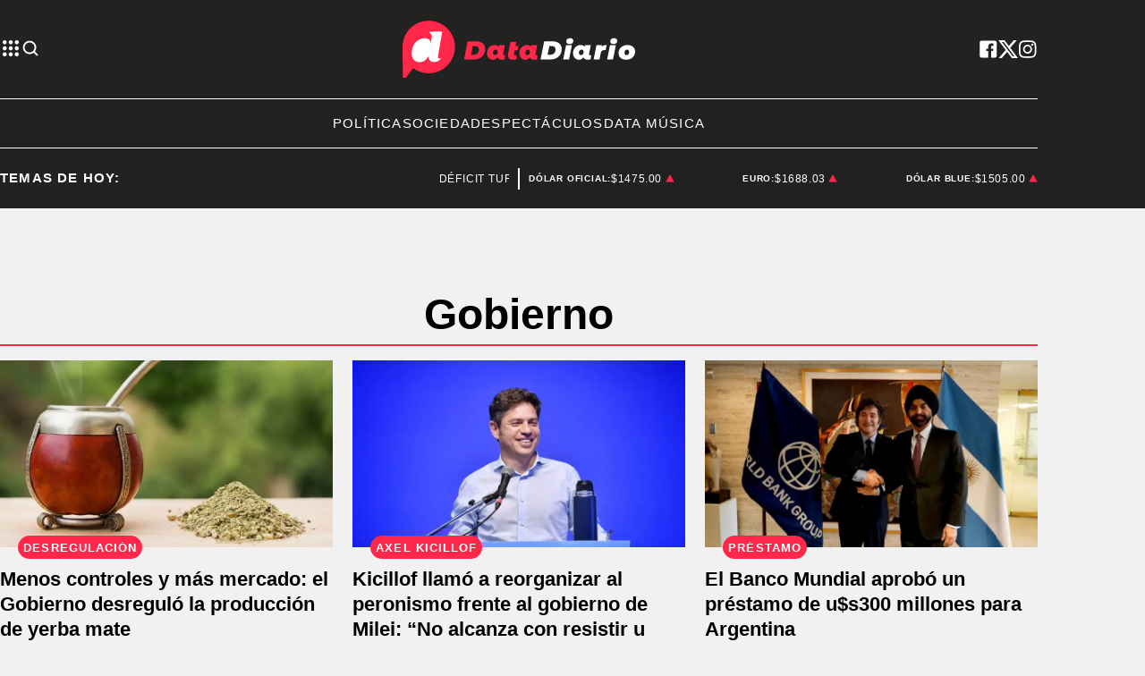

--- FILE ---
content_type: text/html; charset=utf-8
request_url: https://www.datadiario.com/tag/gobierno
body_size: 35730
content:
<!doctype html><html lang="es"><head><meta charset="utf-8"><meta name="viewport" content="width=device-width, initial-scale=1, minimum-scale=1, user-scalable=yes"><link rel="preconnect" href="https://fonts.googleapis.com"><link rel="preconnect" href="https://fonts.gstatic.com" crossorigin><link rel="preload" href="https://fonts.googleapis.com/css2?family=Source+Sans+Pro:ital,wght@0,400;0,600;0,700;1,400&amp;display=swap&amp;display=fallback&amp;display=optional"><link rel="preconnect" href="https://www.googletagmanager.com"><meta name="language" content="es"><meta name="robots" content="index, follow"><meta name="distribution" content="global"><meta name="rating" content="general"><meta itemprop="genre" content="News"><meta http-equiv="X-UA-Compatible" content="IE=edge"><meta http-equiv="Content-Type" content="text/html; charset=utf-8"><meta name="twitter:card" content="summary_large_image"><meta name="twitter:site" content="@Data_diario"><meta property="og:title" content="Gobierno  | &#xDA;ltimas noticias en Datadiario.com tag"><meta name="twitter:title" content="Gobierno  | &#xDA;ltimas noticias en Datadiario.com tag"><meta name="twitter:creator" content="@Data_diario"><meta property="og:site_name" content="Data Diario"><meta itemprop="headline" content="Gobierno  | &#xDA;ltimas noticias en Datadiario.com tag"><meta name="publisher" content="Data Diario"><meta name="description" content="&#xDA;ltimas noticias y an&#xE1;lisis en profundidad sobre Gobierno en Datadiario.com. Mantente al d&#xED;a con los acontecimientos y tendencias m&#xE1;s importantes en Datadiario.com"><meta itemprop="url" content="https://www.datadiario.com/tag/gobierno"><meta property="og:url" content="https://www.datadiario.com/tag/gobierno"><meta property="og:description" content="&#xDA;ltimas noticias y an&#xE1;lisis en profundidad sobre Gobierno en Datadiario.com. Mantente al d&#xED;a con los acontecimientos y tendencias m&#xE1;s importantes en Datadiario.com"><meta name="twitter:description" content="&#xDA;ltimas noticias y an&#xE1;lisis en profundidad sobre Gobierno en Datadiario.com. Mantente al d&#xED;a con los acontecimientos y tendencias m&#xE1;s importantes en Datadiario.com"><meta property="og:image" content="https://pxcdn.datadiario.com/diario/072022/1658767173784.jpg"><meta property="og:width" content="1200"><meta property="og:height" content="630"><meta name="twitter:image" content="https://pxcdn.datadiario.com/diario/072022/1658767173784.jpg"><meta property="fb:app_id" content="1189815535197370"><meta property="fb:pages" content="544986472243896"><meta name="author" content="Data Diario"><meta itemprop="author" content="Data Diario"><meta itemprop="name" content="Data Diario"><meta property="og:type" content="website"><meta name="theme-color" content="#ffffff"><meta name="application-name" content="Data Diario"><meta name="apple-mobile-web-app-status-bar-style" content="black-translucent"><meta name="msapplication-TileImage" content="https://www.datadiario.com/img/favicons/ms-icon-144x144.png"><style amp-runtime i-amphtml-version="012510081644000">html{overflow-x:hidden!important}html.i-amphtml-fie{height:100%!important;width:100%!important}html:not([amp4ads]),html:not([amp4ads]) body{height:auto!important}html:not([amp4ads]) body{margin:0!important}body{-webkit-text-size-adjust:100%;-moz-text-size-adjust:100%;-ms-text-size-adjust:100%;text-size-adjust:100%}html.i-amphtml-singledoc.i-amphtml-embedded{-ms-touch-action:pan-y pinch-zoom;touch-action:pan-y pinch-zoom}html.i-amphtml-fie>body,html.i-amphtml-singledoc>body{overflow:visible!important}html.i-amphtml-fie:not(.i-amphtml-inabox)>body,html.i-amphtml-singledoc:not(.i-amphtml-inabox)>body{position:relative!important}html.i-amphtml-ios-embed-legacy>body{overflow-x:hidden!important;overflow-y:auto!important;position:absolute!important}html.i-amphtml-ios-embed{overflow-y:auto!important;position:static}#i-amphtml-wrapper{overflow-x:hidden!important;overflow-y:auto!important;position:absolute!important;top:0!important;left:0!important;right:0!important;bottom:0!important;margin:0!important;display:block!important}html.i-amphtml-ios-embed.i-amphtml-ios-overscroll,html.i-amphtml-ios-embed.i-amphtml-ios-overscroll>#i-amphtml-wrapper{-webkit-overflow-scrolling:touch!important}#i-amphtml-wrapper>body{position:relative!important;border-top:1px solid transparent!important}#i-amphtml-wrapper+body{visibility:visible}#i-amphtml-wrapper+body .i-amphtml-lightbox-element,#i-amphtml-wrapper+body[i-amphtml-lightbox]{visibility:hidden}#i-amphtml-wrapper+body[i-amphtml-lightbox] .i-amphtml-lightbox-element{visibility:visible}#i-amphtml-wrapper.i-amphtml-scroll-disabled,.i-amphtml-scroll-disabled{overflow-x:hidden!important;overflow-y:hidden!important}amp-instagram{padding:54px 0px 0px!important;background-color:#fff}amp-iframe iframe{box-sizing:border-box!important}[amp-access][amp-access-hide]{display:none}[subscriptions-dialog],body:not(.i-amphtml-subs-ready) [subscriptions-action],body:not(.i-amphtml-subs-ready) [subscriptions-section]{display:none!important}amp-experiment,amp-live-list>[update]{display:none}amp-list[resizable-children]>.i-amphtml-loading-container.amp-hidden{display:none!important}amp-list [fetch-error],amp-list[load-more] [load-more-button],amp-list[load-more] [load-more-end],amp-list[load-more] [load-more-failed],amp-list[load-more] [load-more-loading]{display:none}amp-list[diffable] div[role=list]{display:block}amp-story-page,amp-story[standalone]{min-height:1px!important;display:block!important;height:100%!important;margin:0!important;padding:0!important;overflow:hidden!important;width:100%!important}amp-story[standalone]{background-color:#000!important;position:relative!important}amp-story-page{background-color:#757575}amp-story .amp-active>div,amp-story .i-amphtml-loader-background{display:none!important}amp-story-page:not(:first-of-type):not([distance]):not([active]){transform:translateY(1000vh)!important}amp-autocomplete{position:relative!important;display:inline-block!important}amp-autocomplete>input,amp-autocomplete>textarea{padding:0.5rem;border:1px solid rgba(0,0,0,.33)}.i-amphtml-autocomplete-results,amp-autocomplete>input,amp-autocomplete>textarea{font-size:1rem;line-height:1.5rem}[amp-fx^=fly-in]{visibility:hidden}amp-script[nodom],amp-script[sandboxed]{position:fixed!important;top:0!important;width:1px!important;height:1px!important;overflow:hidden!important;visibility:hidden}
/*# sourceURL=/css/ampdoc.css*/[hidden]{display:none!important}.i-amphtml-element{display:inline-block}.i-amphtml-blurry-placeholder{transition:opacity 0.3s cubic-bezier(0.0,0.0,0.2,1)!important;pointer-events:none}[layout=nodisplay]:not(.i-amphtml-element){display:none!important}.i-amphtml-layout-fixed,[layout=fixed][width][height]:not(.i-amphtml-layout-fixed){display:inline-block;position:relative}.i-amphtml-layout-responsive,[layout=responsive][width][height]:not(.i-amphtml-layout-responsive),[width][height][heights]:not([layout]):not(.i-amphtml-layout-responsive),[width][height][sizes]:not(img):not([layout]):not(.i-amphtml-layout-responsive){display:block;position:relative}.i-amphtml-layout-intrinsic,[layout=intrinsic][width][height]:not(.i-amphtml-layout-intrinsic){display:inline-block;position:relative;max-width:100%}.i-amphtml-layout-intrinsic .i-amphtml-sizer{max-width:100%}.i-amphtml-intrinsic-sizer{max-width:100%;display:block!important}.i-amphtml-layout-container,.i-amphtml-layout-fixed-height,[layout=container],[layout=fixed-height][height]:not(.i-amphtml-layout-fixed-height){display:block;position:relative}.i-amphtml-layout-fill,.i-amphtml-layout-fill.i-amphtml-notbuilt,[layout=fill]:not(.i-amphtml-layout-fill),body noscript>*{display:block;overflow:hidden!important;position:absolute;top:0;left:0;bottom:0;right:0}body noscript>*{position:absolute!important;width:100%;height:100%;z-index:2}body noscript{display:inline!important}.i-amphtml-layout-flex-item,[layout=flex-item]:not(.i-amphtml-layout-flex-item){display:block;position:relative;-ms-flex:1 1 auto;flex:1 1 auto}.i-amphtml-layout-fluid{position:relative}.i-amphtml-layout-size-defined{overflow:hidden!important}.i-amphtml-layout-awaiting-size{position:absolute!important;top:auto!important;bottom:auto!important}i-amphtml-sizer{display:block!important}@supports (aspect-ratio:1/1){i-amphtml-sizer.i-amphtml-disable-ar{display:none!important}}.i-amphtml-blurry-placeholder,.i-amphtml-fill-content{display:block;height:0;max-height:100%;max-width:100%;min-height:100%;min-width:100%;width:0;margin:auto}.i-amphtml-layout-size-defined .i-amphtml-fill-content{position:absolute;top:0;left:0;bottom:0;right:0}.i-amphtml-replaced-content,.i-amphtml-screen-reader{padding:0!important;border:none!important}.i-amphtml-screen-reader{position:fixed!important;top:0px!important;left:0px!important;width:4px!important;height:4px!important;opacity:0!important;overflow:hidden!important;margin:0!important;display:block!important;visibility:visible!important}.i-amphtml-screen-reader~.i-amphtml-screen-reader{left:8px!important}.i-amphtml-screen-reader~.i-amphtml-screen-reader~.i-amphtml-screen-reader{left:12px!important}.i-amphtml-screen-reader~.i-amphtml-screen-reader~.i-amphtml-screen-reader~.i-amphtml-screen-reader{left:16px!important}.i-amphtml-unresolved{position:relative;overflow:hidden!important}.i-amphtml-select-disabled{-webkit-user-select:none!important;-ms-user-select:none!important;user-select:none!important}.i-amphtml-notbuilt,[layout]:not(.i-amphtml-element),[width][height][heights]:not([layout]):not(.i-amphtml-element),[width][height][sizes]:not(img):not([layout]):not(.i-amphtml-element){position:relative;overflow:hidden!important;color:transparent!important}.i-amphtml-notbuilt:not(.i-amphtml-layout-container)>*,[layout]:not([layout=container]):not(.i-amphtml-element)>*,[width][height][heights]:not([layout]):not(.i-amphtml-element)>*,[width][height][sizes]:not([layout]):not(.i-amphtml-element)>*{display:none}amp-img:not(.i-amphtml-element)[i-amphtml-ssr]>img.i-amphtml-fill-content{display:block}.i-amphtml-notbuilt:not(.i-amphtml-layout-container),[layout]:not([layout=container]):not(.i-amphtml-element),[width][height][heights]:not([layout]):not(.i-amphtml-element),[width][height][sizes]:not(img):not([layout]):not(.i-amphtml-element){color:transparent!important;line-height:0!important}.i-amphtml-ghost{visibility:hidden!important}.i-amphtml-element>[placeholder],[layout]:not(.i-amphtml-element)>[placeholder],[width][height][heights]:not([layout]):not(.i-amphtml-element)>[placeholder],[width][height][sizes]:not([layout]):not(.i-amphtml-element)>[placeholder]{display:block;line-height:normal}.i-amphtml-element>[placeholder].amp-hidden,.i-amphtml-element>[placeholder].hidden{visibility:hidden}.i-amphtml-element:not(.amp-notsupported)>[fallback],.i-amphtml-layout-container>[placeholder].amp-hidden,.i-amphtml-layout-container>[placeholder].hidden{display:none}.i-amphtml-layout-size-defined>[fallback],.i-amphtml-layout-size-defined>[placeholder]{position:absolute!important;top:0!important;left:0!important;right:0!important;bottom:0!important;z-index:1}amp-img[i-amphtml-ssr]:not(.i-amphtml-element)>[placeholder]{z-index:auto}.i-amphtml-notbuilt>[placeholder]{display:block!important}.i-amphtml-hidden-by-media-query{display:none!important}.i-amphtml-element-error{background:red!important;color:#fff!important;position:relative!important}.i-amphtml-element-error:before{content:attr(error-message)}i-amp-scroll-container,i-amphtml-scroll-container{position:absolute;top:0;left:0;right:0;bottom:0;display:block}i-amp-scroll-container.amp-active,i-amphtml-scroll-container.amp-active{overflow:auto;-webkit-overflow-scrolling:touch}.i-amphtml-loading-container{display:block!important;pointer-events:none;z-index:1}.i-amphtml-notbuilt>.i-amphtml-loading-container{display:block!important}.i-amphtml-loading-container.amp-hidden{visibility:hidden}.i-amphtml-element>[overflow]{cursor:pointer;position:relative;z-index:2;visibility:hidden;display:initial;line-height:normal}.i-amphtml-layout-size-defined>[overflow]{position:absolute}.i-amphtml-element>[overflow].amp-visible{visibility:visible}template{display:none!important}.amp-border-box,.amp-border-box *,.amp-border-box :after,.amp-border-box :before{box-sizing:border-box}amp-pixel{display:none!important}amp-analytics,amp-auto-ads,amp-story-auto-ads{position:fixed!important;top:0!important;width:1px!important;height:1px!important;overflow:hidden!important;visibility:hidden}amp-story{visibility:hidden!important}html.i-amphtml-fie>amp-analytics{position:initial!important}[visible-when-invalid]:not(.visible),form [submit-error],form [submit-success],form [submitting]{display:none}amp-accordion{display:block!important}@media (min-width:1px){:where(amp-accordion>section)>:first-child{margin:0;background-color:#efefef;padding-right:20px;border:1px solid #dfdfdf}:where(amp-accordion>section)>:last-child{margin:0}}amp-accordion>section{float:none!important}amp-accordion>section>*{float:none!important;display:block!important;overflow:hidden!important;position:relative!important}amp-accordion,amp-accordion>section{margin:0}amp-accordion:not(.i-amphtml-built)>section>:last-child{display:none!important}amp-accordion:not(.i-amphtml-built)>section[expanded]>:last-child{display:block!important}
/*# sourceURL=/css/ampshared.css*/</style><script data-auto async src="https://cdn.ampproject.org/v0.mjs" type="module" crossorigin="anonymous"></script><script async nomodule src="https://cdn.ampproject.org/v0.js" crossorigin="anonymous"></script><script async custom-element="amp-accordion" src="https://cdn.ampproject.org/v0/amp-accordion-0.1.mjs" type="module" crossorigin="anonymous"></script><script async nomodule src="https://cdn.ampproject.org/v0/amp-accordion-0.1.js" crossorigin="anonymous" custom-element="amp-accordion"></script><script async src="https://cdn.ampproject.org/v0/amp-ad-0.1.mjs" custom-element="amp-ad" type="module" crossorigin="anonymous"></script><script async nomodule src="https://cdn.ampproject.org/v0/amp-ad-0.1.js" crossorigin="anonymous" custom-element="amp-ad"></script><script async custom-element="amp-bind" src="https://cdn.ampproject.org/v0/amp-bind-0.1.mjs" type="module" crossorigin="anonymous"></script><script async nomodule src="https://cdn.ampproject.org/v0/amp-bind-0.1.js" crossorigin="anonymous" custom-element="amp-bind"></script><script async custom-element="amp-carousel" src="https://cdn.ampproject.org/v0/amp-carousel-0.1.mjs" type="module" crossorigin="anonymous"></script><script async nomodule src="https://cdn.ampproject.org/v0/amp-carousel-0.1.js" crossorigin="anonymous" custom-element="amp-carousel"></script><script async custom-element="amp-fit-text" src="https://cdn.ampproject.org/v0/amp-fit-text-0.1.mjs" type="module" crossorigin="anonymous"></script><script async nomodule src="https://cdn.ampproject.org/v0/amp-fit-text-0.1.js" crossorigin="anonymous" custom-element="amp-fit-text"></script><script async src="https://cdn.ampproject.org/v0/amp-form-0.1.mjs" custom-element="amp-form" type="module" crossorigin="anonymous"></script><script async nomodule src="https://cdn.ampproject.org/v0/amp-form-0.1.js" crossorigin="anonymous" custom-element="amp-form"></script><script async custom-element="amp-lightbox-gallery" src="https://cdn.ampproject.org/v0/amp-lightbox-gallery-0.1.mjs" type="module" crossorigin="anonymous"></script><script async nomodule src="https://cdn.ampproject.org/v0/amp-lightbox-gallery-0.1.js" crossorigin="anonymous" custom-element="amp-lightbox-gallery"></script><script async custom-element="amp-selector" src="https://cdn.ampproject.org/v0/amp-selector-0.1.mjs" type="module" crossorigin="anonymous"></script><script async nomodule src="https://cdn.ampproject.org/v0/amp-selector-0.1.js" crossorigin="anonymous" custom-element="amp-selector"></script><script async src="https://cdn.ampproject.org/v0/amp-sidebar-0.1.mjs" custom-element="amp-sidebar" type="module" crossorigin="anonymous"></script><script async nomodule src="https://cdn.ampproject.org/v0/amp-sidebar-0.1.js" crossorigin="anonymous" custom-element="amp-sidebar"></script><script async custom-element="amp-sticky-ad" src="https://cdn.ampproject.org/v0/amp-sticky-ad-1.0.mjs" type="module" crossorigin="anonymous"></script><script async nomodule src="https://cdn.ampproject.org/v0/amp-sticky-ad-1.0.js" crossorigin="anonymous" custom-element="amp-sticky-ad"></script><script async custom-element="amp-vimeo" src="https://cdn.ampproject.org/v0/amp-vimeo-0.1.mjs" type="module" crossorigin="anonymous"></script><script async nomodule src="https://cdn.ampproject.org/v0/amp-vimeo-0.1.js" crossorigin="anonymous" custom-element="amp-vimeo"></script><script class="borrarScript" custom-element="comscore">var _comscore = _comscore || [];
          _comscore.push({
            c1: "2", c2: "37051645",
            options: {
                enableFirstPartyCookie: true,
                bypassUserConsentRequirementFor1PCookie: true
                }
            });
          (function() {
            var s = document.createElement("script"), el = document.getElementsByTagName("script")[0]; s.async = true;
            s.src = "https://sb.scorecardresearch.com/cs/37051645/beacon.js";
            el.parentNode.insertBefore(s, el);
          })();</script><link rel="shortcut icon" href="https://www.datadiario.com/img/favicons/favicon-16x16.png"><link rel="icon" type="image/png" sizes="36x36" href="https://www.datadiario.com/img/favicons/android-icon-36x36.png"><link rel="icon" type="image/png" sizes="48x48" href="https://www.datadiario.com/img/favicons/android-icon-48x48.png"><link rel="icon" type="image/png" sizes="72x72" href="https://www.datadiario.com/img/favicons/android-icon-72x72.png"><link rel="icon" type="image/png" sizes="96x96" href="https://www.datadiario.com/img/favicons/android-icon-96x96.png"><link rel="icon" type="image/png" sizes="144x144" href="https://www.datadiario.com/img/favicons/android-icon-144x144.png"><link rel="icon" type="image/png" sizes="192x192" href="https://www.datadiario.com/img/favicons/android-icon-192x192.png"><title>Gobierno | &#xDA;ltimas noticias en Datadiario.com tag</title><link rel="canonical" href="https://www.datadiario.com/tag/gobierno"><link rel="apple-touch-icon" sizes="57x57" href="https://www.datadiario.com/img/favicons/apple-icon-57x57.png"><link rel="apple-touch-icon" sizes="60x60" href="https://www.datadiario.com/img/favicons/apple-icon-60x60.png"><link rel="apple-touch-icon" sizes="72x72" href="https://www.datadiario.com/img/favicons/apple-icon-72x72.png"><link rel="apple-touch-icon" sizes="76x76" href="https://www.datadiario.com/img/favicons/apple-icon-76x76.png"><link rel="apple-touch-icon" sizes="114x114" href="https://www.datadiario.com/img/favicons/apple-icon-114x114.png"><link rel="apple-touch-icon" sizes="120x120" href="https://www.datadiario.com/img/favicons/apple-icon-120x120.png"><link rel="apple-touch-icon" sizes="144x144" href="https://www.datadiario.com/img/favicons/apple-icon-144x144.png"><link rel="apple-touch-icon" sizes="152x152" href="https://www.datadiario.com/img/favicons/apple-icon-152x152.png"><link rel="apple-touch-icon" sizes="180x180" href="https://www.datadiario.com/img/favicons/apple-icon-180x180.png"><link rel="manifest" href="https://www.datadiario.com/img/favicons/manifest.json"><link href="https://fonts.googleapis.com/css2?family=Source+Sans+Pro:ital,wght@0,400;0,600;0,700;1,400&amp;display=swap&amp;display=fallback&amp;display=optional" rel="style"><div class="borrarScript"><script async src="https://securepubads.g.doubleclick.net/tag/js/gpt.js"></script><script async type="text/javascript" src="/js/all.min.2b638fa.js"></script><script async custom-element="config-publis">window.googletag = window.googletag || {cmd: []};
        		var PX_DATA_EXPAND = 300;
            var PX_SPOT_DESKTOP = 1024;
        		googletag.cmd.push(function() {
        			googletag.pubads().setTargeting('isAMP', 'false');
        		});</script><script async custom-element="config-pub-tag">window.googletag = window.googletag || {cmd: []};
            googletag.cmd.push(function() {
              googletag.pubads().setTargeting('Tag', 'gobierno');
              googletag.pubads().enableSingleRequest();
              googletag.enableServices();
            });</script></div><style amp-custom><link rel="preconnect" href="https://fonts.googleapis.com"><link rel="preconnect" href="https://fonts.gstatic.com" crossorigin><link rel="preload" href="https://fonts.googleapis.com/css2?family=Source+Sans+Pro:ital,wght@0,400;0,600;0,700;1,400&display=swap&display=fallback&display=optional"><link href="https://fonts.googleapis.com/css2?family=Source+Sans+Pro:ital,wght@0,400;0,600;0,700;1,400&display=swap&display=fallback&display=optional" rel="style">html,abbr,address,article,aside,audio,b,blockquote,body,caption,cite,code,dd,del,dfn,div,dl,dt,em,fieldset,figure,footer,form,h1,h2,h3,h4,h5,h6,header,i,iframe,img,ins,kbd,label,legend,li,main,mark,menu,nav,object,ol,p,pre,q,samp,section,small,span,strong,sub,sup,table,tbody,td,tfoot,th,thead,time,tr,ul,var,video{margin:0;padding:0;border:0;outline:0;vertical-align:baseline;background:transparent}article,aside,details,figcaption,figure,footer,header,main,menu,nav,section,summary{display:block}*,:after,:before{-webkit-box-sizing:border-box;-moz-box-sizing:border-box;-ms-box-sizing:border-box;-o-box-sizing:border-box;box-sizing:border-box}img{max-width:100%;border-width:0;vertical-align:middle;-ms-interpolation-mode:bicubic}button{padding:0;background:transparent;border:0;cursor:pointer}h1,h2,h3,h4,h5,h6{margin:0;font-family:Source Sans Pro,sans-serif;font-weight:400;color:inherit;text-rendering:optimizelegibility}h1.altheader,h2.altheader,h3.altheader,h4.altheader,h5.altheader,h6.altheader{color:#48494d;text-transform:uppercase;display:block}.h1,h1{font-size:2.5rem}.h1,.h2,h1,h2{margin-bottom:0;line-height:1.5}.h2,h2{font-size:2.4rem}.h3,h3{font-size:2.1rem}.h3,.h4,h3,h4{margin-bottom:0;line-height:1.5}.h4,h4{font-size:1.8rem}.h5,h5{font-size:1.6rem}.h5,.h6,h5,h6{margin-bottom:0;line-height:1.5}.h6,h6{font-size:1.4rem}address,dl,ol,p,ul{margin:0;line-height:1.5}small{font-size:.6rem;color:#48494d}li ol,li ul{margin:0}ul{list-style:none;padding:1.8em}ol{padding-left:2em}table{width:100%;border-collapse:collapse}tr{border-top:.5px solid #a7a8aa}td{font-size:1.0625rem;padding-top:.9375rem;padding-bottom:.9375rem;padding-right:15px}abbr[title]{border-bottom:1px dotted #e8e8e8;cursor:help}b,strong{font-weight:700}mark{background-color:#ff274a;color:#4d4d4d}code,kbd,pre,samp{font-family:Courier New,monospace;font-size:.8rem;line-height:1.5}code{background-color:#f5f2f0;padding:.1em .3em;border-radius:3px}pre{white-space:pre;white-space:pre-wrap;word-wrap:break-word}sub,sup{position:relative;font-size:.6rem;line-height:0;vertical-align:1.5}sup{top:-.5em}sub{bottom:-.25em}hr{clear:both;display:block;margin:1.5 0;padding:0;height:1px;border:0;border-top:1px solid #e8e8e8}a{color:inherit;font-size:inherit;font-weight:inherit;outline:0;cursor:pointer}a,a:hover{text-decoration:none}a:focus{outline:thin dotted}a:active,a:hover{outline:0}.font-x-small{font-size:.6rem}.font-small{font-size:.8rem}.font-normal{font-size:1rem}.font-big{font-size:1.5rem}.font-huge{font-size:2rem}*{box-sizing:border-box}.columns{position:relative;display:-webkit-flex;align-items:flex-start;display:flex;-webkit-backface-visibility:hidden;backface-visibility:hidden;-webkit-flex-flow:row wrap;flex-flow:row wrap;width:100%}.nowrap{-webkit-flex-wrap:nowrap;flex-wrap:nowrap}.wrap-reverse{-webkit-flex-wrap:wrap-reverse;flex-wrap:wrap-reverse}.justify-start{-webkit-justify-content:flex-start;justify-content:flex-start}.justify-end{-webkit-justify-content:flex-end;justify-content:flex-end}.justify-center{-webkit-justify-content:center;justify-content:center}.justify-space{-webkit-justify-content:space-between;justify-content:space-between}.justify-around{-webkit-justify-content:space-around;justify-content:space-around}.reverse{-webkit-flex-direction:row-reverse;flex-direction:row-reverse}.vertical{-webkit-flex-direction:column;flex-direction:column}.vertical,.vertical.reverse{-webkit-flex-wrap:nowrap;flex-wrap:nowrap}.vertical.reverse{-webkit-flex-direction:column-reverse;flex-direction:column-reverse}.align-top{-webkit-align-items:flex-start;align-items:flex-start;-webkit-align-self:flex-start;align-self:flex-start}.align-bottom{-webkit-align-items:flex-end;align-items:flex-end;-webkit-align-self:flex-end;align-self:flex-end}.align-center{-webkit-align-items:center;align-items:center;-webkit-align-self:center;align-self:center}.align-baseline{-webkit-align-items:baseline;align-items:baseline}.align-stretch{-webkit-align-items:stretch;align-items:stretch}[class*=" item"],[class^=item]{display:block;flex-basis:0;flex-shrink:0;flex-grow:1;align-items:flex-start;min-height:0;min-width:0}@media(min-width:64em){[class*=" item"],[class^=item]{padding:15px}}.item.flex{display:block;width:100%;flex-basis:100%;padding:0;margin:0}@media(min-width:64em){.item.flex{flex-basis:0;display:flex}}.item.is-body{flex-basis:100%;padding:18px 0}@media(min-width:64em){.item.is-body{padding:18px 10px;max-width:calc(100% - 320px);flex-basis:0}}.item.is-narrow{flex-basis:100%}@media(min-width:64em){.item.is-narrow{flex:none}}.item.is-narrow .box{padding:0;width:100%}@media(min-width:64em){.item.is-narrow .box{width:320px;margin:0 10px}}.item.clear{margin:0;padding:0}.item.is-1{flex-basis:100%}@media(min-width:64em){.item.is-1{flex:0 0 8.3333333333%}}.item.is-2{flex-basis:100%}@media(min-width:64em){.item.is-2{flex:0 0 16.6666666667%}}.item.is-3{flex-basis:100%}@media(min-width:64em){.item.is-3{flex:0 0 25%}}.item.is-4{flex-basis:100%}@media(min-width:64em){.item.is-4{flex:0 0 33.3333333333%}}.item.is-5{flex-basis:100%}@media(min-width:64em){.item.is-5{flex:0 0 41.6666666667%}}.item.is-6{flex-basis:100%}@media(min-width:64em){.item.is-6{flex:0 0 50%}}.item.is-7{flex-basis:100%}@media(min-width:64em){.item.is-7{flex:0 0 58.3333333333%}}.item.is-8{flex-basis:100%}@media(min-width:64em){.item.is-8{flex:0 0 66.6666666667%}}.item.is-9{flex-basis:100%}@media(min-width:64em){.item.is-9{flex:0 0 75%}}.item.is-10{flex-basis:100%}@media(min-width:64em){.item.is-10{flex:0 0 83.3333333333%}}.item.is-11{flex-basis:100%}@media(min-width:64em){.item.is-11{flex:0 0 91.6666666667%}}.item.is-12{flex-basis:100%}@media(min-width:64em){.item.is-12{flex:0 0 100%}}.has-margin-top-0{margin-top:0}.has-padding-top-0{padding-top:0}.has-margin-left-0{margin-left:0}.has-padding-left-0{padding-left:0}.has-margin-bottom-0{margin-bottom:0}.has-padding-bottom-0{padding-bottom:0}.has-margin-right-0{margin-right:0}.has-padding-right-0{padding-right:0}html{font-size:16px;-webkit-overflow-scrolling:touch;-webkit-tap-highlight-color:transparent;-webkit-text-size-adjust:100%;-ms-text-size-adjust:100%}body{margin:0;padding:0;width:100%;background-color:transparent;font-family:Source Sans Pro,sans-serif;line-height:1.5;background-color:#f1f1f1;position:relative}amp-img img{object-fit:cover}.container{flex-grow:1;position:relative;width:100%;max-width:1160px;display:flex;flex-wrap:wrap;color:#000;padding:0 1rem;margin-inline:auto}@media(min-width:48em){.container{padding:0 2.125rem}}@media(min-width:64em){.container{padding:0}}.container--black{background:#222221}.container-responsive,.isFull .bloque{margin-inline:auto;max-width:1160px;width:calc(100% - 32px)}@media(min-width:48em){.container-responsive,.isFull .bloque{width:calc(100% - 68px)}}@media(min-width:90em){.container-responsive,.isFull .bloque{width:calc(100% - 284px)}}.cont_h00{background-color:#222221}@media(min-width:64em){.home__mobile{display:none}}.home__desktop{display:none}@media(min-width:64em){.home__desktop{display:grid;grid-template-columns:570px auto;column-gap:2.9375rem}}@media(min-width:80em){.home__desktop{grid-template-columns:auto 344px}}.home__body{max-width:770px}.buscador__container{display:none;position:absolute;width:100%;max-width:332px;top:70px}@media(min-width:48em){.buscador__container{top:88px}}@media(min-width:64em){.buscador__container{top:unset;left:unset}}.buscador__form{display:grid;grid-template-columns:1.375rem 2fr 1.375rem;align-items:center;padding:.3125rem .75rem;background:#a7a8aa;border-radius:4rem;width:85%;height:2.5rem;margin-inline:auto}@media(min-width:48em){.buscador__form{width:100%}}@media(min-width:64em){.buscador__form{max-width:17.8125rem;margin-left:1.875rem}}.buscador__input{color:#000;margin:0 .625rem;background:#a7a8aa;outline:0;border:0}.redes__container{display:flex;column-gap:1.5625rem}@media(min-width:375px){.redes__container{column-gap:1.25rem}}.redes__item{display:flex;align-items:center}.cotizacion-header__container{column-gap:.9375rem;display:flex;width:100%;justify-content:space-between;align-items:flex-end}@media(min-width:64em){.cotizacion-header__container{column-gap:0}}.cotizacion-header__item{display:flex;align-items:center;column-gap:.625rem}@media(min-width:64em){.cotizacion-header__item{column-gap:.3125rem}}.cotizacion-header__divisa{font-size:.875rem;font-weight:700;text-transform:uppercase;letter-spacing:.08em}@media(min-width:1024px) and (max-width:1439px){.cotizacion-header__divisa{font-size:.625rem;line-height:24px}}@media(min-width:1440px){.cotizacion-header__divisa{font-size:.875rem;line-height:24px}}.cotizacion-header__valor{font-size:1rem;letter-spacing:.05em}@media(min-width:1024px) and (max-width:1439px){.cotizacion-header__valor{font-size:.75rem;line-height:24px}}@media(min-width:1440px){.cotizacion-header__valor{font-size:.875rem;line-height:24px}}.temasDeHoyMobile__tema:hover{animation-play-state:paused}.temasDeHoyMobile__tema a:hover{font-weight:700}@media(min-width:64em){.temasDeHoyMobile__tema{animation:title 10s linear infinite}}.temasDeHoyMobile__tema-link{font-family:Poppins;font-size:.875rem;font-weight:500;margin-right:20px;text-transform:uppercase;line-height:25px;color:#fff}@media(min-width:64em){.temasDeHoyMobile__tema-link{margin:0 42px}}.h-top-cont{width:100%;height:30px;display:flex;align-items:center}@media(min-width:64em){.h-top-cont{height:35px}}.h-top-cont .h-top{max-width:570px;width:100%;display:flex;position:relative;font-size:.6875rem;letter-spacing:.05em;font-family:Roboto,sans-serif;text-transform:uppercase;overflow:hidden}.h-top-cont .h-top .h-top-title{margin-right:.8125rem;color:#fff;letter-spacing:.08em;font-size:.9375rem;font-weight:700;white-space:nowrap;text-transform:uppercase;background-color:#222221;z-index:2}.h-top-cont .h-top .h-top-text{color:#fff;white-space:nowrap;font-weight:400;font-size:13px;animation:marquee 12s linear infinite;display:flex;align-items:center;justify-content:space-evenly;width:100%;max-width:1340px}.h-top-cont .h-top .h-top-text:hover{animation-play-state:paused}.h-top-cont .h-top .h-top-text a:hover{font-weight:700}@media(min-width:1024px) and (max-width:1439px){.h-top-cont .h-top .h-top-text{font-size:.75rem;line-height:24px}}@media(min-width:1440px){.h-top-cont .h-top .h-top-text{font-size:.875rem;line-height:24px}}.h-top-cont .h-top .h-top-link{margin-right:40px}@media(min-width:64em){.h-top-cont .h-top{font-size:1rem}.h-top-cont .h-top .h-top-text{animation:marquee 45s linear infinite}}@media(min-width:1220px){.h-top-cont .h-top .h-top-title{padding-left:0}}.subheader{background-color:#212121;color:#fff;align-items:center}.subheader__box{border-top:1px solid #fff;padding-top:1rem;padding-bottom:1rem}.subheader__titulo{margin-right:.8125rem;color:#fff;letter-spacing:.08em;font-size:.9375rem;font-weight:700;white-space:nowrap;text-transform:uppercase}@media(min-width:64em){.subheader__titulo{line-height:24px}}.subheader__redes{display:flex;justify-content:space-between;margin-top:1.125rem}@media(min-width:48em){.subheader__redes{display:none}}@media(min-width:64em){.subheader__carousel.mobile{display:none}}.subheader .carousel__box{display:flex;width:48%;overflow:hidden}@media(min-width:64em){.subheader .carousel__box{width:100%}}.subheader .tablet{display:none}@media(min-width:48em){.subheader .tablet{display:flex;align-items:center}}.subheader .desktop{display:none}@media(min-width:64em){.subheader .desktop{display:flex;align-items:center}}.subheader .separador{height:1.5rem;border:.5px solid #fff;background:#fff;display:inline-block;margin:0 .625rem}.navbar__container{display:none}@media(min-width:64em){.navbar__container{display:flex;justify-content:center;column-gap:3.5rem;border-bottom:1px solid #fff;padding-bottom:1rem;margin-bottom:1rem}}.navbar__link{font-size:.9375rem;letter-spacing:.08em;text-transform:uppercase}.sidebar{max-width:none;width:100%;text-align:center;background-color:#222221;padding:1.875rem 0;top:62px;height:auto}.sidebar__img{width:100px}@media(min-width:48em){.sidebar__img{width:190px}}@media(min-width:64em){.sidebar__img{width:194px}}@media(min-width:90em){.sidebar__img{width:250px}}@media(min-width:48em){.sidebar{padding:3.75rem 0;top:75px}}.sidebar__secciones{display:grid;gap:1rem;grid-template-columns:repeat(2,1fr);padding-bottom:2.25rem;margin-bottom:1.25rem;border-bottom:1px solid #e8e8e8}@media(min-width:48em){.sidebar__secciones{gap:1.25rem;grid-template-columns:repeat(3,1fr);padding-bottom:3.75rem;margin-bottom:2.5rem}}@media(min-width:64em){.sidebar__secciones{grid-template-columns:repeat(4,1fr)}}.sidebar__secciones-link{display:flex;justify-content:center;align-items:center;font-size:1.125rem;font-weight:700;padding:.9375rem;background:rgba(0,0,0,.3);box-shadow:0 4px 4px rgba(0,0,0,.25);border-radius:1rem;height:6.25rem}.sidebar__secciones-link .hidden{display:none}@media(min-width:48em){.sidebar__secciones-link{height:7.9375rem}}@media(min-width:64em){.sidebar__secciones-link{height:9.9375rem}}.sidebar__institucional{display:grid;grid-template-columns:repeat(2,auto);gap:1rem}@media(min-width:48em){.sidebar__institucional{justify-content:center;grid-template-columns:repeat(4,auto);gap:1rem 2.6875rem}}.sidebar__institucional-link{font-size:.875rem}@media(min-width:48em){.sidebar__institucional-link{font-size:1rem}}[class*=amphtml-sidebar-mask]{background:0;display:none}amp-carousel>div:first-child{scrollbar-width:none}amp-carousel>div:first-child::-webkit-scrollbar{display:none}.amp-carousel-button{display:none}.close-sidebar{padding-left:.25rem;display:none}.header{background-color:#222221;color:#fff;position:sticky;top:0;z-index:99;padding:.625rem 0}.header__container{display:grid;grid-template-columns:1fr 2fr 1fr;align-items:center;height:3.375rem}@media(min-width:48em){.header__container{height:4.0625rem}}@media(min-width:64em){.header__container{height:5.625rem}}.header__controls{display:flex;position:relative;column-gap:1rem}.header__logo{display:flex;justify-content:center}@media(min-width:48em){.header__logo-mobile{display:none}}.header__logo-tablet{display:none}@media(min-width:48em){.header__logo-tablet{display:block}}.header__logo amp-img{width:145px;height:36px}@media(min-width:48em){.header__logo amp-img{width:12.5rem;height:3.125rem}}@media(min-width:64em){.header__logo amp-img{width:16.25rem;height:4rem}}.header__home{display:flex;justify-content:flex-end;margin-left:1.5625rem}@media(min-width:48em){.header__home-svg{width:2.625rem;height:2.625rem}}.header__redes .redes__container{display:none}@media(min-width:48em){.header__redes .redes__container{display:flex}.header__redes{display:flex;justify-content:flex-end}}.header .active-color path{fill:#ff274a}.show{display:block}.hide{display:none}.responsive-iframe{width:100%;min-height:405px;border:0}.cont_btn_envivo{width:100%;position:absolute;max-width:1160px;margin:auto;display:flex;justify-content:end;right:0;top:0;left:0}.close_envivo{position:relative;right:0;top:0;cursor:pointer}@media(min-width:767px){.responsive-iframe{min-height:214px}.cont_btn_envivo{width:calc(100% - 68px);top:10px}}.footer{padding:1.25rem 0;background-color:#222221;color:#fff;text-align:center;z-index:11;position:relative}.footer__container{display:none}@media(min-width:48em){.footer__container{display:grid;grid-template-columns:repeat(3,1fr);grid-template-areas:"logo    navegacion   contacto " "logo    navegacion   propiedad" "logo    director     edicion  " "logo      cuit       registro " "logo    direccion        .    "}}@media(min-width:64em){.footer__container{display:grid;column-gap:2.5rem;grid-template-columns:repeat(5,1fr);grid-template-areas:"logo  navegacion   contacto   director  edicion" "logo  navegacion   contacto   cuit      registro" "logo  navegacion   propiedad  direccion direccion"}}.footer__container.mobile{display:flex;flex-direction:column;gap:28px}.footer__container.mobile .logo{display:flex;justify-content:center;align-items:center;text-align:left;gap:25px}.footer__container.mobile .logo .footer__logo{margin-bottom:0}.footer__container.mobile .logo .info__item{font-size:14px;font-weight:400}.footer__container.mobile .logo .info__item span{font-weight:700}.footer__container.mobile .info-pag{display:flex;gap:16px;margin:auto}.footer__container.mobile .info-pag .titulo{margin-bottom:15px;font-size:16px;font-weight:700}.footer__container.mobile .info-pag .contacto-item{font-size:12px;font-weight:200;margin-bottom:5px}.footer__container.mobile .info-pag .lista-navegacion{display:flex;flex-wrap:wrap;justify-content:center;list-style:none;padding:0;max-width:400px;margin:0 auto;text-align:center;gap:5px}.footer__container.mobile .info-pag .lista-navegacion li{font-size:12px;font-weight:200}.footer__container.mobile .info-pag .lista-navegacion li a{display:flex;align-items:center;gap:2px}.footer__container.mobile .info-pag .lista-navegacion li a .white-circle{width:3px;height:3px;background-color:#fff;border-radius:20px}.footer__container.mobile .info-inst{display:flex;gap:16px}.footer__container.mobile .info-inst__seccion{min-width:97px}.footer__container.mobile .info-inst__seccion .titulo{font-weight:700;font-size:16px;margin-bottom:16px}.footer__container.mobile .info-inst__seccion .item{font-size:12px;font-weight:200}@media(min-width:425px){.footer__container.mobile .info-pag{justify-content:center}.footer__container.mobile .info-pag .lista-navegacion{max-width:166px}.footer__container.mobile .info-inst__seccion{min-width:110px}}.footer__logo{display:inline-block;grid-area:logo;margin-bottom:.625rem}@media(min-width:48em){.footer__logo{text-align:left}.footer__logo amp-img{min-width:163px;min-height:163px}}@media(min-width:64em){.footer__logo{text-align:center}}.footer__section{margin-bottom:1rem}@media(min-width:48em){.footer__section{text-align-last:left}.footer__section--navegacion{grid-area:navegacion}.footer__section--propiedad{grid-area:propiedad}.footer__section--director{grid-area:director}.footer__section--contacto{grid-area:contacto}.footer__section--cuit{grid-area:cuit}.footer__section--edicion{grid-area:edicion}.footer__section--registro{grid-area:registro}}.footer__section-title{font-size:.9375rem;font-weight:700;margin-bottom:.625rem}@media(min-width:48em){.footer__section-title{font-size:1.125rem;margin-bottom:1.5rem}}.footer__section-info{font-size:.8125rem;margin-bottom:.5rem}@media(min-width:48em){.footer__section-info{margin-bottom:1rem;font-size:1rem;white-space:nowrap}}.footer__list{display:grid;row-gap:.5rem;padding:0}@media(min-width:48em){.footer__list{row-gap:1.5rem}}.footer__list-item{font-size:.875rem}@media(min-width:48em){.footer__list-item{font-size:1rem}}.footer__mustang{margin-top:1.25rem}.footer__mustang-link{display:flex;justify-content:center;align-items:center;font-size:.875rem;column-gap:.625rem;margin-bottom:.625rem}.footer__mustang-text{font-size:.75rem}@media(min-width:48em){.footer__container.mobile{display:none}}@media(min-width:64em){.footer{padding:3.25rem 0}.footer__section-title{margin-bottom:1rem}.footer__logo{display:flex;align-items:center}.footer__mustang{display:flex;justify-content:center}.footer__mustang-link{margin-bottom:0;display:flex;align-items:center}.footer__mustang-text{display:flex;align-items:center;margin-left:10px;border-left:1px solid #fff;padding-left:10px}}.nota{display:flex;flex-direction:column;width:100%;height:100%;position:relative}.nota__contador{font-size:1.125rem;width:40px;height:40px;display:flex;align-items:center;justify-content:center;font-weight:700;background-color:#ff274a;color:#fff;position:absolute;z-index:1;border-radius:3.75rem;left:.75rem;top:.75rem}.nota__body{height:100%}.nota__volanta{font-size:.8125rem;line-height:1;display:-webkit-box;-webkit-line-clamp:1;-webkit-box-orient:vertical;overflow:hidden;text-transform:uppercase;font-weight:700;color:#fff;background-color:#ff274a;letter-spacing:.08em}.nota__volanta--overlap{position:absolute;left:1.25rem;padding:.4rem;transform:translateY(-50%);border-radius:2rem}.nota__media a{position:relative}.nota__media a .nota__galery.enVivo{position:absolute;top:10px;right:10px}.nota__titulo{position:relative;margin-bottom:1.125rem}.nota__titulo-item{color:inherit;text-rendering:optimizelegibility;-webkit-font-smoothing:antialiased;-moz-osx-font-smoothing:grayscale;word-break:break-word;font-weight:700}.nota__introduccion{width:100%;font-size:1rem;line-height:1.25rem;display:-webkit-box;-webkit-line-clamp:4;-webkit-box-orient:vertical;overflow:hidden}.nota__clasificador{font-size:.625rem;text-transform:uppercase}.nota__clasificador svg{width:8px;height:8px;margin-right:8px;fill:#000}.nota__list{display:none;position:absolute;right:30px;top:-7px;margin:0;border-radius:2px;height:30px;background-color:#e8e8e8}.nota__list:before{content:"";position:absolute;right:-7px;top:8px;display:block;width:0;height:0;border-left:0 solid transparent;border-color:transparent transparent transparent #e8e8e8;border-style:solid;border-width:7px 0 7px 7px}.nota .is-hover:hover{z-index:10;transform:scale(1.05)}.nota--gral .nota__media{margin-bottom:1.375rem}.nota--gral .nota__media amp-img{border-bottom-left-radius:0;border-bottom-right-radius:0}.nota--gral .nota__titulo-item{font-size:1.375rem;line-height:1.75rem}.nota--gral .nota__clasificador{font-size:.625rem;text-transform:uppercase}.nota--ppal{margin-bottom:1.5rem}.nota--degrade{cursor:pointer}.nota--degrade .nota__degrade{position:absolute;top:0;left:0;right:0;bottom:0;z-index:3}.nota--degrade .nota__volanta{margin-top:auto;margin-bottom:10px;color:#ff274a}.nota--degrade .nota__titulo{margin-bottom:0}.nota--degrade .nota__titulo-item{font-size:1rem;line-height:2rem;display:-webkit-box;-webkit-line-clamp:4;-webkit-box-orient:vertical;overflow:hidden;background:#ff274a;display:inline;outline:solid #ff274a;border:1px solid #ff274a;border-radius:.1em}@media(min-width:48em){.nota--degrade .nota__titulo-item{font-size:1.75rem;line-height:3.25rem}.nota--degrade .nota__introduccion{font-size:1rem}}.nota--degrade .nota__body{display:flex;flex-direction:column;justify-content:flex-end;position:absolute;bottom:0;padding:1rem;color:#fff;width:100%;background:linear-gradient(180deg,transparent 58.64%,#000)}@media(min-width:48em){.nota--degrade .nota__body{padding:1.375rem}}.nota--degrade .nota__clasificador{color:#fff}.nota--degrade .nota__clasificador svg{fill:#fff}.nota--full{cursor:pointer}.nota--full:hover .nota__media amp-img{opacity:0}.nota--full .nota__media{background-color:#181d33;background-image:none}.nota--full .nota__media amp-img{filter:grayscale(100%);mix-blend-mode:luminosity;opacity:.8}.nota--full .nota__degrade{position:absolute;top:0;left:0;right:0;bottom:0;z-index:3}.nota--full .nota__body{background-color:transparent}.nota--full .nota__titulo{margin-bottom:10px}.nota--full .nota__titulo-item{font-size:1.75rem;color:#fff;line-height:1}.nota--full .nota__introduccion{text-align:center}@media(min-width:48em){.nota--full .nota__introduccion{font-size:1rem}}.nota--full .nota__body{position:absolute;bottom:0;padding:15px;color:#fff;width:100%;display:flex;flex-direction:column;margin:auto;height:100%;justify-content:center}.nota--full .nota__clasificador{color:#fff}.nota--full .nota__clasificador svg{fill:#fff}.nota--full .nota__button{background-color:#ff274a;color:#fff;display:inline-block;padding:6px 12px;margin-bottom:0;font-size:.875rem;line-height:1.42857143;text-align:center;white-space:nowrap;vertical-align:middle;border-radius:4px;margin-right:auto;font-weight:800}.nota--linea{display:grid;grid-template-columns:1fr 1fr;column-gap:1rem}@media(min-width:48em){.nota--linea{grid-template-columns:1fr 2fr;column-gap:1.25rem}}.nota--linea .nota__volanta{background-color:transparent;color:#ff274a;font-size:.8125rem;line-height:1rem;display:-webkit-box;-webkit-line-clamp:1;-webkit-box-orient:vertical;overflow:hidden}.nota--linea .nota__volanta a{height:19px;display:flex}.nota--linea .nota__titulo-item{color:#000;font-size:1rem;line-height:1.25rem;display:-webkit-box;-webkit-line-clamp:3;-webkit-box-orient:vertical;overflow:hidden}@media(min-width:48em){.nota--linea .nota__titulo-item{font-size:1.125rem;line-height:1.4375rem}}.nota--linea .nota__media{background:0}.nota--invertida{display:flex;flex-direction:column}.nota--invertida .nota__media{order:2;background-color:#fff}.nota--invertida .nota__body{order:1}.nota--tendencia{cursor:pointer;border-bottom:1px solid #ff274a;flex-direction:row;column-gap:1.25rem}.nota--tendencia .nota__titulo-item{color:#000;font-size:1.125rem;line-height:1.4375rem}.nota--tendencia:before{content:"";min-width:1rem;height:1rem;background:#ff274a;border-radius:1.5625rem;margin-bottom:20px;align-self:center;display:inline-block}.nota--tendencia:last-of-type{border-bottom:0}.nota--destacada{cursor:pointer;height:434px;margin-bottom:1.875rem}.nota--destacada .nota__media,.nota--destacada .nota__media amp-img{height:100%}.nota--destacada .nota__degrade{position:absolute;top:0;left:0;right:0;bottom:0;z-index:3}.nota--destacada .nota__titulo{margin-bottom:0}.nota--destacada .nota__titulo-item{font-size:1.75rem;line-height:2.1875rem}.nota--destacada .nota__body{display:flex;flex-direction:column;justify-content:flex-end;position:absolute;bottom:0;padding:1rem 1.25rem;color:#fff;width:100%;background:linear-gradient(180deg,transparent 36%,rgba(0,0,0,.8) 97.77%)}.nota--simple{height:fit-content;border-bottom:1px solid #48494d}.nota--simple,.nota--simple .nota__titulo{margin-bottom:1.25rem}@media(min-width:48em){.nota--simple .nota__titulo{margin-bottom:1rem}}.nota--simple .nota__titulo-item{color:#222221;font-size:1.125rem;line-height:1.4375rem}.nota--simple:last-of-type{border-bottom:0}.nota--opinion{text-align:center;font-weight:700;align-items:center;white-space:normal;overflow:hidden}@media(min-width:48em){.nota--opinion{width:33.3333333333%}}.nota--opinion .autor__media{width:136px;height:135px;margin-inline:auto;margin-bottom:.875rem}.nota--opinion .autor__media .avatar{border-radius:50%}.nota--opinion .autor__firma{color:#ff274a;font-size:1.25rem;line-height:1.5625rem;-webkit-line-clamp:1;letter-spacing:.02em;margin-bottom:.625rem}.nota--opinion .autor__firma,.nota--opinion .nota__titulo-item{display:-webkit-box;-webkit-box-orient:vertical;overflow:hidden}.nota--opinion .nota__titulo-item{font-size:1.125rem;line-height:1.4375rem;-webkit-line-clamp:3;min-height:75px}@media(min-width:48em){.nota--opinion .nota__titulo-item{min-height:95px}}.container-spot{max-width:970px;width:100%;margin:auto;padding:0 0 30px;text-align:center}.container-spot .mediakit{display:flex;flex-wrap:wrap;align-items:center;justify-content:center;flex-direction:column}.container-spot .mediakit p{font-size:1.125rem;width:100%;text-align:center}.container-spot .mediakit p span{font-size:1rem}.container-spot .mediakit.ocupado{border:1px dashed red}.container-spot .mediakit.ocupado p{color:red}.container-spot .mediakit.libre{border:1px dashed green}.container-spot .mediakit.libre p{color:green}.container-spot.AMP_Zocalo,.container-spot.AMP_Zocalo_Notapage{max-width:100%;padding:0}.container-spot.AMP_P1{padding-bottom:0}.container-spot.AMP_AUH,.container-spot.AMP_BUH,.container-spot.AMP_H00,.container-spot.AMP_PH,.container-spot.AMP_SH,.container-spot.AMP_SSH,.container-spot.AMP_TH{padding:30px 0 0}.contSh{padding:30px 0}.box .container-spot{padding-top:0}amp-sticky-ad{padding:0}.anuncio_previo.container-spot{max-width:unset;width:unset;text-align:unset}.anuncio_previo{margin-top:-130px;padding:0;position:relative;background-color:#fff;z-index:99999;height:100vh;display:flex;align-items:center;justify-content:center}@media(min-width:31.25em){.anuncio_previo{margin-top:-226px}}.anuncio_previo .publi-prev{display:flex;position:relative}.anuncio_previo button{display:flex;flex-direction:column;align-items:center;cursor:pointer;position:absolute;top:-10px;right:-10px;background:transparent;border:0;padding:0}.anuncio_previo button span{color:#000;font-size:12.5px;line-height:1.2;font-weight:700}.anuncio_previo .ad_amp{display:flex;justify-content:center;align-items:center}.moreMargin .anuncio_previo{margin-top:-356px}@media(min-width:31.25em){.moreMargin .anuncio_previo{margin-top:-451px}}.agrupador .nota__volanta--overlap{background-color:#222221}.agrupador__header{border-bottom:2px solid #222221;padding-bottom:.625rem;margin-bottom:3.125rem}@media (min-width:64em){.agrupador__header{margin-bottom:3.75rem}}.agrupador__titulo{color:#222221;font-weight:700;font-size:1.75rem;line-height:2.1875rem;text-align:center}@media (min-width:64em){.agrupador__titulo{font-size:2rem}}.agrupador__box .nota--linea .nota__volanta{color:#222221}@media (min-width:48em){.agrupador__box.mobile{display:none}}.agrupador__box.tablet{display:none}@media (min-width:48em){.agrupador__box.tablet{display:grid}}.agrupador__box-3notas{margin-bottom:.625rem}.agrupador__box-3notas .nota__titulo-item{font-size:1.125rem;line-height:1.375rem}@media (min-width:48em){.agrupador__box-3notas{display:grid;grid-template-columns:1fr 1fr 1fr;column-gap:1.3125rem;margin-bottom:1.25rem}.agrupador__box-2notas,.agrupador__box-4notas{display:grid;grid-template-columns:1fr 1fr;gap:1.25rem 1.125rem}}@media (min-width:64em){.agrupador__box-4notas{grid-template-columns:1fr 1fr 1fr 1fr}.agrupador__box-4notas .nota__titulo-item{font-size:1.125rem;line-height:1.4375rem}}.sabana .nota--gral.nota__volanta{background-color:#ff274a;left:1.25rem}@media (min-width:48em){.sabana{display:grid;grid-template-columns:1fr 1fr 1fr;gap:1.25rem 1.375rem}}.paginador__container{display:flex;justify-content:center;column-gap:1.875rem;margin-bottom:1.875rem;font-size:1.125rem;line-height:1.4375rem;color:#48494d}@media (min-width:48em){.paginador__container{margin-bottom:3.125rem}}@media (min-width:64em){.paginador__container{margin-bottom:5rem}}.paginador__container .next{transform:rotate(180deg);display:flex;align-items:flex-end}.paginador__container .number--select{color:#ff274a;font-weight:700}.seccion__apertura .nota__titulo-item,.seccion__apertura .nota__volanta{color:#fff}.seccion__apertura .nota--ppal .nota__introduccion{color:#fff;font-size:1rem;line-height:1.25rem;display:-webkit-box;-webkit-line-clamp:3;-webkit-box-orient:vertical;overflow:hidden}@media (min-width:64em){.seccion__apertura .nota--ppal .nota__introduccion{display:block;font-size:1.125rem;line-height:1.4375rem;display:-webkit-box;-webkit-line-clamp:3;-webkit-box-orient:vertical;overflow:hidden}.seccion__apertura .nota--ppal .nota__titulo-item{font-size:1.75rem;line-height:2.1875rem}}.seccion__header{text-align:center;border-bottom:2px solid #ff274a;padding-top:2.5625rem;padding-bottom:1rem;margin-bottom:1.875rem}@media (min-width:48em){.seccion__header{margin-bottom:2.6875rem}}@media (min-width:64em){.seccion__header{margin-bottom:4.375rem}}.seccion__header--tag{margin-bottom:1rem}.seccion__title{color:#fff;font-weight:700;font-size:1.75rem;line-height:2.1875rem}.seccion__title--hidden{display:none}.seccion__title--tag{color:#000}@media (min-width:64em){.seccion__title{font-size:3rem}}.seccion__box{padding-bottom:1.0625rem}@media (min-width:48em){.seccion__box{padding-bottom:2.6875rem}}@media (min-width:64em){.seccion__box{display:grid;grid-template-columns:1fr 1fr;column-gap:1.5rem;padding-bottom:4.9375rem}}.seccion__box-linea{display:grid;row-gap:1.75rem}@media (min-width:48em){.seccion__box-linea.mobile{display:none}}.seccion__box-linea.tablet{display:none}@media (min-width:48em){.seccion__box-linea.tablet{display:grid;grid-template-columns:1fr 1fr;gap:2.125rem 1.375rem}}.seccion__box-linea .nota__titulo-item{font-size:1.125rem;line-height:1.4375rem}.seccion .agrupador,.seccion .container--black,.seccion .sabana{margin-bottom:1.875rem}.seccion .container--white{margin-bottom:45px}.seccion .container--white .seccion__title{color:#222221}@media not all and (min-width:1024px){#i-amp-56,#i-amp-112,#i-amp-168,#i-amp-224,#i-amp-279,#i-amp--1{display:none}}@media not all and (max-width:1023px){#i-amp-0,#i-amp-55,#i-amp-111,#i-amp-167,#i-amp-223,#i-amp-280{display:none}}@media not all and (min-width:320px) and (max-width:769px){#i-amp-1,#i-amp-2,#i-amp-7,#i-amp-8,#i-amp-13,#i-amp-14,#i-amp-19,#i-amp-20,#i-amp-25,#i-amp-26,#i-amp-31,#i-amp-32,#i-amp-37,#i-amp-38,#i-amp-43,#i-amp-44,#i-amp-49,#i-amp-50,#i-amp-57,#i-amp-58,#i-amp-63,#i-amp-64,#i-amp-69,#i-amp-70,#i-amp-75,#i-amp-76,#i-amp-81,#i-amp-82,#i-amp-87,#i-amp-88,#i-amp-93,#i-amp-94,#i-amp-99,#i-amp-100,#i-amp-105,#i-amp-106,#i-amp-113,#i-amp-114,#i-amp-119,#i-amp-120,#i-amp-125,#i-amp-126,#i-amp-131,#i-amp-132,#i-amp-137,#i-amp-138,#i-amp-143,#i-amp-144,#i-amp-149,#i-amp-150,#i-amp-155,#i-amp-156,#i-amp-161,#i-amp-162,#i-amp-169,#i-amp-170,#i-amp-175,#i-amp-176,#i-amp-181,#i-amp-182,#i-amp-187,#i-amp-188,#i-amp-193,#i-amp-194,#i-amp-199,#i-amp-200,#i-amp-205,#i-amp-206,#i-amp-211,#i-amp-212,#i-amp-217,#i-amp-218,#i-amp-225,#i-amp-226,#i-amp-231,#i-amp-232,#i-amp-237,#i-amp-238,#i-amp-243,#i-amp-244,#i-amp-249,#i-amp-250,#i-amp-255,#i-amp-256,#i-amp-261,#i-amp-262,#i-amp-267,#i-amp-268,#i-amp-273,#i-amp-274{display:none}}@media not all and (min-width:770px) and (max-width:1023px){#i-amp-3,#i-amp-4,#i-amp-9,#i-amp-10,#i-amp-15,#i-amp-16,#i-amp-21,#i-amp-22,#i-amp-27,#i-amp-28,#i-amp-33,#i-amp-34,#i-amp-39,#i-amp-40,#i-amp-45,#i-amp-46,#i-amp-51,#i-amp-52,#i-amp-59,#i-amp-60,#i-amp-65,#i-amp-66,#i-amp-71,#i-amp-72,#i-amp-77,#i-amp-78,#i-amp-83,#i-amp-84,#i-amp-89,#i-amp-90,#i-amp-95,#i-amp-96,#i-amp-101,#i-amp-102,#i-amp-107,#i-amp-108,#i-amp-115,#i-amp-116,#i-amp-121,#i-amp-122,#i-amp-127,#i-amp-128,#i-amp-133,#i-amp-134,#i-amp-139,#i-amp-140,#i-amp-145,#i-amp-146,#i-amp-151,#i-amp-152,#i-amp-157,#i-amp-158,#i-amp-163,#i-amp-164,#i-amp-171,#i-amp-172,#i-amp-177,#i-amp-178,#i-amp-183,#i-amp-184,#i-amp-189,#i-amp-190,#i-amp-195,#i-amp-196,#i-amp-201,#i-amp-202,#i-amp-207,#i-amp-208,#i-amp-213,#i-amp-214,#i-amp-219,#i-amp-220,#i-amp-227,#i-amp-228,#i-amp-233,#i-amp-234,#i-amp-239,#i-amp-240,#i-amp-245,#i-amp-246,#i-amp-251,#i-amp-252,#i-amp-257,#i-amp-258,#i-amp-263,#i-amp-264,#i-amp-269,#i-amp-270,#i-amp-275,#i-amp-276{display:none}}@media not all and (min-width:1024px){#i-amp-5,#i-amp-6,#i-amp-11,#i-amp-12,#i-amp-17,#i-amp-18,#i-amp-23,#i-amp-24,#i-amp-29,#i-amp-30,#i-amp-35,#i-amp-36,#i-amp-41,#i-amp-42,#i-amp-47,#i-amp-48,#i-amp-53,#i-amp-54,#i-amp-61,#i-amp-62,#i-amp-67,#i-amp-68,#i-amp-73,#i-amp-74,#i-amp-79,#i-amp-80,#i-amp-85,#i-amp-86,#i-amp-91,#i-amp-92,#i-amp-97,#i-amp-98,#i-amp-103,#i-amp-104,#i-amp-109,#i-amp-110,#i-amp-117,#i-amp-118,#i-amp-123,#i-amp-124,#i-amp-129,#i-amp-130,#i-amp-135,#i-amp-136,#i-amp-141,#i-amp-142,#i-amp-147,#i-amp-148,#i-amp-153,#i-amp-154,#i-amp-159,#i-amp-160,#i-amp-165,#i-amp-166,#i-amp-173,#i-amp-174,#i-amp-179,#i-amp-180,#i-amp-185,#i-amp-186,#i-amp-191,#i-amp-192,#i-amp-197,#i-amp-198,#i-amp-203,#i-amp-204,#i-amp-209,#i-amp-210,#i-amp-215,#i-amp-216,#i-amp-221,#i-amp-222,#i-amp-229,#i-amp-230,#i-amp-235,#i-amp-236,#i-amp-241,#i-amp-242,#i-amp-247,#i-amp-248,#i-amp-253,#i-amp-254,#i-amp-259,#i-amp-260,#i-amp-265,#i-amp-266,#i-amp-271,#i-amp-272,#i-amp-277,#i-amp-278{display:none}}</style></head><body> <div class="hiddenTop" id="topOfPage"></div>  <noscript> <img src="https://sb.scorecardresearch.com/p?c1=2&amp;c2=37051645&amp;cv=3.9.1&amp;cj=1"> </noscript>  <script async src="https://www.googletagmanager.com/gtag/js?id=G-6119QK8074"></script> <script>
        window.dataLayer = window.dataLayer || [];
        function gtag(){dataLayer.push(arguments);}
        gtag('js', new Date());
        gtag('config', "G-6119QK8074", { 'send_page_view': false });
        var toSend = {}
        gtag('event', 'page_view', toSend)
        </script> <header class="header"> <div class="header__container container-responsive"> <div class="header__controls"> <button id="open-sidebar" aria-label="abre el menu" on="tap:sidebar.toggle,open-sidebar.hide,close-sidebar.toggleClass(class=&apos;show&apos;)"> <svg width="24px" height="24px" viewbox="0 0 24 24"> <path d="M7.5 5.25C7.5 5.84674 7.26295 6.41903 6.84099 6.84099C6.41903 7.26295 5.84674 7.5 5.25 7.5C4.65326 7.5 4.08097 7.26295 3.65901 6.84099C3.23705 6.41903 3 5.84674 3 5.25C3 4.65326 3.23705 4.08097 3.65901 3.65901C4.08097 3.23705 4.65326 3 5.25 3C5.84674 3 6.41903 3.23705 6.84099 3.65901C7.26295 4.08097 7.5 4.65326 7.5 5.25Z" fill="white"/> <path d="M7.5 12C7.5 12.5967 7.26295 13.169 6.84099 13.591C6.41903 14.0129 5.84674 14.25 5.25 14.25C4.65326 14.25 4.08097 14.0129 3.65901 13.591C3.23705 13.169 3 12.5967 3 12C3 11.4033 3.23705 10.831 3.65901 10.409C4.08097 9.98705 4.65326 9.75 5.25 9.75C5.84674 9.75 6.41903 9.98705 6.84099 10.409C7.26295 10.831 7.5 11.4033 7.5 12Z" fill="white"/> <path d="M5.25 21C5.84674 21 6.41903 20.7629 6.84099 20.341C7.26295 19.919 7.5 19.3467 7.5 18.75C7.5 18.1533 7.26295 17.581 6.84099 17.159C6.41903 16.7371 5.84674 16.5 5.25 16.5C4.65326 16.5 4.08097 16.7371 3.65901 17.159C3.23705 17.581 3 18.1533 3 18.75C3 19.3467 3.23705 19.919 3.65901 20.341C4.08097 20.7629 4.65326 21 5.25 21Z" fill="white"/> <path d="M14.25 5.25C14.25 5.84674 14.0129 6.41903 13.591 6.84099C13.169 7.26295 12.5967 7.5 12 7.5C11.4033 7.5 10.831 7.26295 10.409 6.84099C9.98705 6.41903 9.75 5.84674 9.75 5.25C9.75 4.65326 9.98705 4.08097 10.409 3.65901C10.831 3.23705 11.4033 3 12 3C12.5967 3 13.169 3.23705 13.591 3.65901C14.0129 4.08097 14.25 4.65326 14.25 5.25Z" fill="white"/> <path d="M12 14.25C12.5967 14.25 13.169 14.0129 13.591 13.591C14.0129 13.169 14.25 12.5967 14.25 12C14.25 11.4033 14.0129 10.831 13.591 10.409C13.169 9.98705 12.5967 9.75 12 9.75C11.4033 9.75 10.831 9.98705 10.409 10.409C9.98705 10.831 9.75 11.4033 9.75 12C9.75 12.5967 9.98705 13.169 10.409 13.591C10.831 14.0129 11.4033 14.25 12 14.25Z" fill="white"/> <path d="M14.25 18.75C14.25 19.3467 14.0129 19.919 13.591 20.341C13.169 20.7629 12.5967 21 12 21C11.4033 21 10.831 20.7629 10.409 20.341C9.98705 19.919 9.75 19.3467 9.75 18.75C9.75 18.1533 9.98705 17.581 10.409 17.159C10.831 16.7371 11.4033 16.5 12 16.5C12.5967 16.5 13.169 16.7371 13.591 17.159C14.0129 17.581 14.25 18.1533 14.25 18.75Z" fill="white"/> <path d="M18.75 7.5C19.3467 7.5 19.919 7.26295 20.341 6.84099C20.7629 6.41903 21 5.84674 21 5.25C21 4.65326 20.7629 4.08097 20.341 3.65901C19.919 3.23705 19.3467 3 18.75 3C18.1533 3 17.581 3.23705 17.159 3.65901C16.7371 4.08097 16.5 4.65326 16.5 5.25C16.5 5.84674 16.7371 6.41903 17.159 6.84099C17.581 7.26295 18.1533 7.5 18.75 7.5Z" fill="white"/> <path d="M21 12C21 12.5967 20.7629 13.169 20.341 13.591C19.919 14.0129 19.3467 14.25 18.75 14.25C18.1533 14.25 17.581 14.0129 17.159 13.591C16.7371 13.169 16.5 12.5967 16.5 12C16.5 11.4033 16.7371 10.831 17.159 10.409C17.581 9.98705 18.1533 9.75 18.75 9.75C19.3467 9.75 19.919 9.98705 20.341 10.409C20.7629 10.831 21 11.4033 21 12Z" fill="white"/> <path d="M18.75 21C19.3467 21 19.919 20.7629 20.341 20.341C20.7629 19.919 21 19.3467 21 18.75C21 18.1533 20.7629 17.581 20.341 17.159C19.919 16.7371 19.3467 16.5 18.75 16.5C18.1533 16.5 17.581 16.7371 17.159 17.159C16.7371 17.581 16.5 18.1533 16.5 18.75C16.5 19.3467 16.7371 19.919 17.159 20.341C17.581 20.7629 18.1533 21 18.75 21Z" fill="white"/> </svg> </button> <button id="close-sidebar" aria-label="cierra el menu" class="close-sidebar" on="tap:sidebar.toggle,close-sidebar.toggleClass(class=&apos;show&apos;),open-sidebar.show"> <svg width="16px" height="16px" viewbox="0 0 16 16"> <path d="M9.87818 7.99886L15.606 2.28357C15.8568 2.03271 15.9977 1.69246 15.9977 1.33769C15.9977 0.98291 15.8568 0.642664 15.606 0.391799C15.3552 0.140934 15.015 0 14.6602 0C14.3055 0 13.9653 0.140934 13.7145 0.391799L8 6.12041L2.28552 0.391799C2.03469 0.140934 1.6945 -2.64329e-09 1.33977 0C0.985044 2.64329e-09 0.644846 0.140934 0.394017 0.391799C0.143188 0.642664 0.00227327 0.98291 0.00227327 1.33769C0.00227327 1.69246 0.143188 2.03271 0.394017 2.28357L6.12182 7.99886L0.394017 13.7142C0.269166 13.838 0.17007 13.9853 0.102444 14.1477C0.0348177 14.31 0 14.4842 0 14.66C0 14.8359 0.0348177 15.01 0.102444 15.1724C0.17007 15.3347 0.269166 15.4821 0.394017 15.6059C0.517848 15.7308 0.665174 15.8299 0.827496 15.8975C0.989818 15.9652 1.16392 16 1.33977 16C1.51562 16 1.68972 15.9652 1.85204 15.8975C2.01437 15.8299 2.16169 15.7308 2.28552 15.6059L8 9.87731L13.7145 15.6059C13.8383 15.7308 13.9856 15.8299 14.148 15.8975C14.3103 15.9652 14.4844 16 14.6602 16C14.8361 16 15.0102 15.9652 15.1725 15.8975C15.3348 15.8299 15.4822 15.7308 15.606 15.6059C15.7308 15.4821 15.8299 15.3347 15.8976 15.1724C15.9652 15.01 16 14.8359 16 14.66C16 14.4842 15.9652 14.31 15.8976 14.1477C15.8299 13.9853 15.7308 13.838 15.606 13.7142L9.87818 7.99886Z" fill="white"/> </svg> </button> <button aria-label="abre la busqueda" on="tap:search-icon.toggleClass(class=&apos;active-color&apos;),buscador.toggleClass(class=&apos;show&apos;)"> <svg width="20px" height="20px" viewbox="0 0 24 24" id="search-icon"> <path d="M21.6687 20.0994L17.907 16.3379C19.2937 14.5522 19.9476 12.3053 19.7358 10.0544C19.524 7.80361 18.4623 5.71812 16.7668 4.22254C15.0714 2.72696 12.8696 1.93373 10.6099 2.00434C8.35011 2.07495 6.20221 3.0041 4.60345 4.60261C3.00469 6.20113 2.07525 8.34884 2.00437 10.6085C1.93349 12.8682 2.72649 15.0699 4.22193 16.7655C5.71736 18.461 7.80281 19.523 10.0537 19.7351C12.3046 19.9472 14.5517 19.2935 16.3376 17.9071L20.0993 21.6686C20.202 21.773 20.3244 21.856 20.4594 21.9129C20.5944 21.9698 20.7393 21.9994 20.8858 22C21.0323 22.0006 21.1774 21.9722 21.3129 21.9164C21.4483 21.8606 21.5714 21.7786 21.675 21.675C21.7786 21.5714 21.8606 21.4484 21.9164 21.3129C21.9722 21.1775 22.0006 21.0323 22 20.8858C21.9994 20.7394 21.9698 20.5944 21.9129 20.4595C21.856 20.3245 21.773 20.2021 21.6686 20.0994H21.6687ZM4.23923 10.8971C4.23923 9.58029 4.62972 8.29307 5.36133 7.19819C6.09293 6.10331 7.13278 5.24996 8.34939 4.74604C9.566 4.24212 10.9047 4.11027 12.1963 4.36717C13.4878 4.62406 14.6742 5.25816 15.6053 6.18928C16.5365 7.1204 17.1706 8.30671 17.4275 9.59821C17.6844 10.8897 17.5526 12.2284 17.0486 13.4449C16.5447 14.6615 15.6913 15.7013 14.5964 16.4329C13.5015 17.1645 12.2142 17.5549 10.8973 17.5549C9.1321 17.553 7.43974 16.8509 6.19154 15.6027C4.94333 14.3546 4.24122 12.6623 4.23923 10.8971Z" fill="white"/> </svg> </button> </div> <div class="header__logo"> <a href="https://www.datadiario.com" title="Data Diario"> <amp-img class="header__logo-mobile i-amphtml-layout-responsive i-amphtml-layout-size-defined" width="235" height="48" alt="Imagen header" title="Data Diario" src="/img/estructura/header/svg/datadiario-logo.svg" layout="responsive" i-amphtml-ssr data-hero i-amphtml-layout="responsive"><i-amphtml-sizer slot="i-amphtml-svc" style="display:block;padding-top:20.4255%"></i-amphtml-sizer><img class="i-amphtml-fill-content i-amphtml-replaced-content" decoding="async" loading="lazy" alt="Imagen header" src="/img/estructura/header/svg/datadiario-logo.svg" title="Data Diario"></amp-img> <amp-img class="header__logo-tablet i-amphtml-layout-responsive i-amphtml-layout-size-defined" width="235" height="48" alt="Imagen header" title="Data Diario" src="/img/estructura/header/svg/datadiario-logo.svg" layout="responsive" i-amphtml-layout="responsive"><i-amphtml-sizer slot="i-amphtml-svc" style="display:block;padding-top:20.4255%"></i-amphtml-sizer></amp-img> </a> </div> <div class="header__redes"> <div class="redes__container"> <a href="https://facebook.com/datadiario/" aria-label="visita nuestro facebook" class="redes__item"><svg width="22px" height="22px" viewbox="0 0 25 25"> <path d="M20.5936 1.70001H3.79355C2.47355 1.70001 1.39355 2.78001 1.39355 4.10001V20.9C1.39355 22.2212 2.47355 23.3 3.79355 23.3H12.1936V14.9H9.79355V11.93H12.1936V9.47001C12.1936 6.87321 13.648 5.04921 16.7128 5.04921L18.8764 5.05161V8.17761H17.44C16.2472 8.17761 15.7936 9.07281 15.7936 9.90321V11.9312H18.8752L18.1936 14.9H15.7936V23.3H20.5936C21.9136 23.3 22.9936 22.2212 22.9936 20.9V4.10001C22.9936 2.78001 21.9136 1.70001 20.5936 1.70001Z" fill="white"/> </svg></a> <a href="https://twitter.com/datadiario/" aria-label="visita nuestro X" class="redes__item"><svg width="22px" height="22px" viewbox="0 0 23 21"> <path d="M18.1135 0H21.6401L13.9351 8.89642L23 21H15.9026L10.3442 13.6583L3.98283 21H0.45425L8.69592 11.484L0 0.000968099H7.27758L12.3021 6.71152L18.1135 0ZM16.8763 18.8683H18.8303L6.21575 2.02033H4.11892L16.8763 18.8683Z" fill="white"/> </svg></a> <a href="https://www.instagram.com/datadiario/" aria-label="visita nuestro instagram" class="redes__item"><svg width="22px" height="22px" viewbox="0 0 25 25"> <path fill-rule="evenodd" clip-rule="evenodd" d="M7.6586 1.566C8.8316 1.512 9.2056 1.5 12.1936 1.5C15.1816 1.5 15.5556 1.513 16.7276 1.566C17.8996 1.619 18.6996 1.806 19.3996 2.077C20.1326 2.354 20.7976 2.787 21.3476 3.347C21.9076 3.896 22.3396 4.56 22.6156 5.294C22.8876 5.994 23.0736 6.794 23.1276 7.964C23.1816 9.139 23.1936 9.513 23.1936 12.5C23.1936 15.488 23.1806 15.862 23.1276 17.035C23.0746 18.205 22.8876 19.005 22.6156 19.705C22.3396 20.4391 21.9069 21.1042 21.3476 21.654C20.7976 22.214 20.1326 22.646 19.3996 22.922C18.6996 23.194 17.8996 23.38 16.7296 23.434C15.5556 23.488 15.1816 23.5 12.1936 23.5C9.2056 23.5 8.8316 23.487 7.6586 23.434C6.4886 23.381 5.6886 23.194 4.9886 22.922C4.25452 22.646 3.58942 22.2133 3.0396 21.654C2.47998 21.1047 2.04692 20.4399 1.7706 19.706C1.4996 19.006 1.3136 18.206 1.2596 17.036C1.2056 15.861 1.1936 15.487 1.1936 12.5C1.1936 9.512 1.2066 9.138 1.2596 7.966C1.3126 6.794 1.4996 5.994 1.7706 5.294C2.04733 4.56008 2.48072 3.89531 3.0406 3.346C3.58964 2.7865 4.25408 2.35344 4.9876 2.077C5.6876 1.806 6.4876 1.62 7.6576 1.566H7.6586ZM16.6386 3.546C15.4786 3.493 15.1306 3.482 12.1936 3.482C9.2566 3.482 8.9086 3.493 7.7486 3.546C6.6756 3.595 6.0936 3.774 5.7056 3.925C5.1926 4.125 4.8256 4.362 4.4406 4.747C4.07565 5.10205 3.79478 5.53428 3.6186 6.012C3.4676 6.4 3.2886 6.982 3.2396 8.055C3.1866 9.215 3.1756 9.563 3.1756 12.5C3.1756 15.437 3.1866 15.785 3.2396 16.945C3.2886 18.018 3.4676 18.6 3.6186 18.988C3.7946 19.465 4.0756 19.898 4.4406 20.253C4.7956 20.618 5.2286 20.899 5.7056 21.075C6.0936 21.226 6.6756 21.405 7.7486 21.454C8.9086 21.507 9.2556 21.518 12.1936 21.518C15.1316 21.518 15.4786 21.507 16.6386 21.454C17.7116 21.405 18.2936 21.226 18.6816 21.075C19.1946 20.875 19.5616 20.638 19.9466 20.253C20.3116 19.898 20.5926 19.465 20.7686 18.988C20.9196 18.6 21.0986 18.018 21.1476 16.945C21.2006 15.785 21.2116 15.437 21.2116 12.5C21.2116 9.563 21.2006 9.215 21.1476 8.055C21.0986 6.982 20.9196 6.4 20.7686 6.012C20.5686 5.499 20.3316 5.132 19.9466 4.747C19.5915 4.38207 19.1593 4.10121 18.6816 3.925C18.2936 3.774 17.7116 3.595 16.6386 3.546ZM10.7886 15.891C11.5733 16.2176 12.447 16.2617 13.2605 16.0157C14.0741 15.7697 14.777 15.2489 15.2492 14.5422C15.7214 13.8356 15.9337 12.9869 15.8497 12.1411C15.7656 11.2953 15.3906 10.505 14.7886 9.905C14.4048 9.52148 13.9408 9.22781 13.4299 9.04515C12.9191 8.86248 12.374 8.79536 11.8341 8.84862C11.2942 8.90187 10.7728 9.07418 10.3074 9.35313C9.84206 9.63208 9.44435 10.0107 9.14291 10.4619C8.84146 10.913 8.64379 11.4253 8.56412 11.962C8.48445 12.4986 8.52476 13.0463 8.68214 13.5655C8.83953 14.0847 9.11009 14.5626 9.47432 14.9647C9.83856 15.3668 10.2874 15.6832 10.7886 15.891ZM8.1956 8.502C8.72063 7.97697 9.34392 7.5605 10.0299 7.27636C10.7159 6.99222 11.4511 6.84597 12.1936 6.84597C12.9361 6.84597 13.6713 6.99222 14.3573 7.27636C15.0433 7.5605 15.6666 7.97697 16.1916 8.502C16.7166 9.02702 17.1331 9.65032 17.4172 10.3363C17.7014 11.0223 17.8476 11.7575 17.8476 12.5C17.8476 13.2425 17.7014 13.9777 17.4172 14.6637C17.1331 15.3497 16.7166 15.973 16.1916 16.498C15.1313 17.5583 13.6931 18.154 12.1936 18.154C10.6941 18.154 9.25594 17.5583 8.1956 16.498C7.13527 15.4377 6.53958 13.9995 6.53958 12.5C6.53958 11.0005 7.13527 9.56234 8.1956 8.502ZM19.1016 7.688C19.2317 7.56527 19.3359 7.41768 19.4079 7.25397C19.4799 7.09027 19.5184 6.91377 19.521 6.73493C19.5236 6.55609 19.4903 6.37855 19.4231 6.21281C19.3558 6.04707 19.256 5.89651 19.1296 5.77004C19.0031 5.64357 18.8525 5.54376 18.6868 5.47652C18.5211 5.40928 18.3435 5.37598 18.1647 5.37858C17.9858 5.38119 17.8093 5.41965 17.6456 5.4917C17.4819 5.56374 17.3343 5.6679 17.2116 5.798C16.9729 6.05103 16.8422 6.38712 16.8473 6.73493C16.8524 7.08274 16.9928 7.41488 17.2388 7.66084C17.4847 7.90681 17.8169 8.04723 18.1647 8.0523C18.5125 8.05737 18.8486 7.92669 19.1016 7.688Z" fill="white"/> </svg></a> </div> </div> <div id="buscador" class="buscador__container"> <form class="buscador__form" method="GET" action="https://www.datadiario.com/busqueda_amp" target="_top" autocomplete="off"> <button><svg width="20px" height="20px" viewbox="0 0 24 24"> <path d="M21.6687 20.0994L17.907 16.3379C19.2937 14.5522 19.9476 12.3053 19.7358 10.0544C19.524 7.80361 18.4623 5.71812 16.7668 4.22254C15.0714 2.72696 12.8696 1.93373 10.6099 2.00434C8.35011 2.07495 6.20221 3.0041 4.60345 4.60261C3.00469 6.20113 2.07525 8.34884 2.00437 10.6085C1.93349 12.8682 2.72649 15.0699 4.22193 16.7655C5.71736 18.461 7.80281 19.523 10.0537 19.7351C12.3046 19.9472 14.5517 19.2935 16.3376 17.9071L20.0993 21.6686C20.202 21.773 20.3244 21.856 20.4594 21.9129C20.5944 21.9698 20.7393 21.9994 20.8858 22C21.0323 22.0006 21.1774 21.9722 21.3129 21.9164C21.4483 21.8606 21.5714 21.7786 21.675 21.675C21.7786 21.5714 21.8606 21.4484 21.9164 21.3129C21.9722 21.1775 22.0006 21.0323 22 20.8858C21.9994 20.7394 21.9698 20.5944 21.9129 20.4595C21.856 20.3245 21.773 20.2021 21.6686 20.0994H21.6687ZM4.23923 10.8971C4.23923 9.58029 4.62972 8.29307 5.36133 7.19819C6.09293 6.10331 7.13278 5.24996 8.34939 4.74604C9.566 4.24212 10.9047 4.11027 12.1963 4.36717C13.4878 4.62406 14.6742 5.25816 15.6053 6.18928C16.5365 7.1204 17.1706 8.30671 17.4275 9.59821C17.6844 10.8897 17.5526 12.2284 17.0486 13.4449C16.5447 14.6615 15.6913 15.7013 14.5964 16.4329C13.5015 17.1645 12.2142 17.5549 10.8973 17.5549C9.1321 17.553 7.43974 16.8509 6.19154 15.6027C4.94333 14.3546 4.24122 12.6623 4.23923 10.8971Z" fill="white"/> </svg></button> <input class="buscador__input" type="text" name="q" placeholder="Buscar" required> <button class="close" on="tap:search-icon.toggleClass(class=&apos;active-color&apos;),buscador.toggleClass(class=&apos;show&apos;)" role="button" tabindex="0"><svg width="16px" height="16px" viewbox="0 0 16 16"> <path d="M9.87818 7.99886L15.606 2.28357C15.8568 2.03271 15.9977 1.69246 15.9977 1.33769C15.9977 0.98291 15.8568 0.642664 15.606 0.391799C15.3552 0.140934 15.015 0 14.6602 0C14.3055 0 13.9653 0.140934 13.7145 0.391799L8 6.12041L2.28552 0.391799C2.03469 0.140934 1.6945 -2.64329e-09 1.33977 0C0.985044 2.64329e-09 0.644846 0.140934 0.394017 0.391799C0.143188 0.642664 0.00227327 0.98291 0.00227327 1.33769C0.00227327 1.69246 0.143188 2.03271 0.394017 2.28357L6.12182 7.99886L0.394017 13.7142C0.269166 13.838 0.17007 13.9853 0.102444 14.1477C0.0348177 14.31 0 14.4842 0 14.66C0 14.8359 0.0348177 15.01 0.102444 15.1724C0.17007 15.3347 0.269166 15.4821 0.394017 15.6059C0.517848 15.7308 0.665174 15.8299 0.827496 15.8975C0.989818 15.9652 1.16392 16 1.33977 16C1.51562 16 1.68972 15.9652 1.85204 15.8975C2.01437 15.8299 2.16169 15.7308 2.28552 15.6059L8 9.87731L13.7145 15.6059C13.8383 15.7308 13.9856 15.8299 14.148 15.8975C14.3103 15.9652 14.4844 16 14.6602 16C14.8361 16 15.0102 15.9652 15.1725 15.8975C15.3348 15.8299 15.4822 15.7308 15.606 15.6059C15.7308 15.4821 15.8299 15.3347 15.8976 15.1724C15.9652 15.01 16 14.8359 16 14.66C16 14.4842 15.9652 14.31 15.8976 14.1477C15.8299 13.9853 15.7308 13.838 15.606 13.7142L9.87818 7.99886Z" fill="white"/> </svg></button> </form> </div> </div> <amp-sidebar id="sidebar" class="sidebar i-amphtml-layout-nodisplay" layout="nodisplay" side="left" hidden="hidden" i-amphtml-layout="nodisplay"> <div class="container-responsive"> <nav class="sidebar__secciones"> <a class="sidebar__secciones-link" href="https://www.datadiario.com/politica">Pol&#xED;tica</a> <a class="sidebar__secciones-link" href="https://www.datadiario.com/sociedad">Sociedad</a> <a class="sidebar__secciones-link" href="https://www.datadiario.com/bestia-shows"> <span class="hidden">Espect&#xE1;culos</span> <amp-img class="sidebar__img i-amphtml-layout-responsive i-amphtml-layout-size-defined" src="https://pxcdn.datadiario.com/diario/062022/1656528140332.png" alt="Espect&#xE1;culos" title="Espect&#xE1;culos" width="200" height="80" layout="responsive" i-amphtml-layout="responsive"><i-amphtml-sizer slot="i-amphtml-svc" style="display:block;padding-top:40%"></i-amphtml-sizer></amp-img> </a> <a class="sidebar__secciones-link" href="https://www.datadiario.com/datamusica"> <span class="hidden">Data M&#xFA;sica</span> <amp-img class="sidebar__img i-amphtml-layout-responsive i-amphtml-layout-size-defined" src="https://pxcdn.datadiario.com/diario/042024/1713218601710.png" alt="Data M&#xFA;sica" title="Data M&#xFA;sica" width="200" height="80" layout="responsive" i-amphtml-layout="responsive"><i-amphtml-sizer slot="i-amphtml-svc" style="display:block;padding-top:40%"></i-amphtml-sizer></amp-img> </a> <a class="sidebar__secciones-link" href="https://www.datadiario.com/pba"> <span class="hidden">PBA</span> <amp-img class="sidebar__img i-amphtml-layout-responsive i-amphtml-layout-size-defined" src="https://pxcdn.datadiario.com/diario/062023/1686631498061.png" alt="PBA" title="PBA" width="200" height="80" layout="responsive" i-amphtml-layout="responsive"><i-amphtml-sizer slot="i-amphtml-svc" style="display:block;padding-top:40%"></i-amphtml-sizer></amp-img> </a> <a class="sidebar__secciones-link" href="https://www.datadiario.com/laplata"> <span class="hidden">La Plata</span> <amp-img class="sidebar__img i-amphtml-layout-responsive i-amphtml-layout-size-defined" src="https://pxcdn.datadiario.com/diario/042025/1744589914173.png" alt="La Plata" title="La Plata" width="200" height="80" layout="responsive" i-amphtml-layout="responsive"><i-amphtml-sizer slot="i-amphtml-svc" style="display:block;padding-top:40%"></i-amphtml-sizer></amp-img> </a> <a class="sidebar__secciones-link" href="https://www.datadiario.com/economia">Econom&#xED;a</a> <a class="sidebar__secciones-link" href="https://www.datadiario.com/interes-general">Inter&#xE9;s general </a> <a class="sidebar__secciones-link" href="https://www.datadiario.com/deportes">Deportes</a> <a class="sidebar__secciones-link" href="https://www.datadiario.com/energia">Energ&#xED;a</a> <a class="sidebar__secciones-link" href="https://www.datadiario.com/columnistas">Columnistas</a> <a class="sidebar__secciones-link" href="https://www.datadiario.com/cotizaciones">Cotizaciones</a> </nav> <nav class="sidebar__institucional"> <a class="sidebar__institucional-link" href="/politicas-de-privacidad">Pol&#xED;ticas de privacidad</a> <a class="sidebar__institucional-link" href="/terminos-y-condiciones">T&#xE9;rminos y condiciones</a> <a class="sidebar__institucional-link" href="/comercial">Comercial</a> <a class="sidebar__institucional-link" href="/rss-propios">RSS</a> </nav> </div> </amp-sidebar> </header> <div id="subheader" class="subheader"> <div class="subheader__box container-responsive"> <nav class="navbar__container"> <a title="Pol&#xED;tica" class="navbar__link" href="/politica">Pol&#xED;tica</a> <a title="Sociedad" class="navbar__link" href="/sociedad">Sociedad</a> <a title="Espect&#xE1;culos" class="navbar__link" href="/bestia-shows">Espect&#xE1;culos</a> <a title="Data M&#xFA;sica" class="navbar__link" href="/datamusica">Data M&#xFA;sica</a> </nav> <amp-carousel height="24" class="subheader__carousel mobile i-amphtml-layout-fixed-height i-amphtml-layout-size-defined" layout="fixed-height" type="carousel" role="region" aria-label="Carousel con los temas de hoy" style="height:24px;" i-amphtml-layout="fixed-height"> <div id="temas" class="h-top-cont"> <div class="h-top-ocultador"></div> <div class="h-top"> <div class="h-top-title"> <span>TEMAS DE HOY:</span> </div> <div class="h-top-text"> <a href="/tag/deficit-turistico" class="h-top-link"> d&#xE9;ficit tur&#xED;stico </a> <a href="/tag/gobierno" class="h-top-link"> Gobierno </a> <a href="/tag/victoria-villarruel" class="h-top-link"> Victoria Villarruel </a> </div> </div> </div> <span>|</span> <div> <div class="cotizacion-header__container"> <a class="cotizacion-header__item" href="/dolar-hoy"> <p class="cotizacion-header__divisa">D&#xF3;lar Oficial:</p> <p class="cotizacion-header__valor"> $1475.00 <svg width="10px" height="10px" viewbox="0 0 11 10" class="cotizaciones__chevron-equal"> <path d="M5.5 0.832031L10.6962 9.83203H0.303848L5.5 0.832031Z" fill="#FF274A"/> </svg></p> </a> <a class="cotizacion-header__item" href="/dolar-hoy"> <p class="cotizacion-header__divisa">Euro:</p> <p class="cotizacion-header__valor"> $1688.03 <svg width="10px" height="10px" viewbox="0 0 11 10" class="cotizaciones__chevron-down"> <path d="M5.5 0.832031L10.6962 9.83203H0.303848L5.5 0.832031Z" fill="#FF274A"/> </svg></p> </a> <a class="cotizacion-header__item" href="/dolar-hoy"> <p class="cotizacion-header__divisa">D&#xD3;LAR BLUE:</p> <p class="cotizacion-header__valor"> $1505.00 <svg width="10px" height="10px" viewbox="0 0 11 10" class="cotizaciones__chevron-equal"> <path d="M5.5 0.832031L10.6962 9.83203H0.303848L5.5 0.832031Z" fill="#FF274A"/> </svg></p> </a> </div> </div> </amp-carousel> <div class="carousel__container desktop"> <div class="carousel__box"> <div id="temas" class="h-top-cont"> <div class="h-top-ocultador"></div> <div class="h-top"> <div class="h-top-title"> <span>TEMAS DE HOY:</span> </div> <div class="h-top-text"> <a href="/tag/deficit-turistico" class="h-top-link"> d&#xE9;ficit tur&#xED;stico </a> <a href="/tag/gobierno" class="h-top-link"> Gobierno </a> <a href="/tag/victoria-villarruel" class="h-top-link"> Victoria Villarruel </a> </div> </div> </div> </div> <span class="separador"></span> <div class="carousel__box"> <div class="cotizacion-header__container"> <a class="cotizacion-header__item" href="/dolar-hoy"> <p class="cotizacion-header__divisa">D&#xF3;lar Oficial:</p> <p class="cotizacion-header__valor"> $1475.00 <svg width="10px" height="10px" viewbox="0 0 11 10" class="cotizaciones__chevron-equal"> <path d="M5.5 0.832031L10.6962 9.83203H0.303848L5.5 0.832031Z" fill="#FF274A"/> </svg></p> </a> <a class="cotizacion-header__item" href="/dolar-hoy"> <p class="cotizacion-header__divisa">Euro:</p> <p class="cotizacion-header__valor"> $1688.03 <svg width="10px" height="10px" viewbox="0 0 11 10" class="cotizaciones__chevron-down"> <path d="M5.5 0.832031L10.6962 9.83203H0.303848L5.5 0.832031Z" fill="#FF274A"/> </svg></p> </a> <a class="cotizacion-header__item" href="/dolar-hoy"> <p class="cotizacion-header__divisa">D&#xD3;LAR BLUE:</p> <p class="cotizacion-header__valor"> $1505.00 <svg width="10px" height="10px" viewbox="0 0 11 10" class="cotizaciones__chevron-equal"> <path d="M5.5 0.832031L10.6962 9.83203H0.303848L5.5 0.832031Z" fill="#FF274A"/> </svg></p> </a> </div> </div> </div> </div> </div> <div id="sitio"> <input type="hidden" name="more" id="more" value>
<input type="hidden" name="titulo" id="titulo" value="Gobierno">
<input type="hidden" name="seccion" id="seccion" value>
<div class="container-responsive"> <div class="container-spot AMP_TH " data-tipo="tipo_desktop" data-no-desktop="false" data-no-mobile="false" data-tipo-spot="desktop"> <div class="wrapper-spot"> 
   <div class="gpt-load" data-gpt="/21759048919/-ddiario-clasificadores/amp_th_desktop" data-size="[[728,90]]">
   </div> </div> </div> <div class="container-spot AMP_TH " data-tipo="tipo_desktop" data-no-desktop="true" data-no-mobile="false" data-tipo-spot="mobile"> <div class="wrapper-spot"> 
   <div class="gpt-load" data-gpt="/21759048919/-ddiario-clasificadores/amp_th_mobile" data-size="[[300,100]]">
   </div> </div> </div> <header class="seccion__header seccion__header--tag"> <h1 class="seccion__title seccion__title--tag">Gobierno</h1>
</header> <section class="sabana"> <article class="nota nota--gral"> <div class="nota__media"> <a aria-label="Menos controles y m&#xE1;s mercado: el Gobierno desregul&#xF3; la producci&#xF3;n de yerba mate" href="/politica/menos-controles-y-mas-mercado-el-gobierno-desregulo-la-produccion-de-yerba-mate-2025122319500" class="nota__media-degrade"> </a> <a aria-label="Menos controles y m&#xE1;s mercado: el Gobierno desregul&#xF3; la producci&#xF3;n de yerba mate" href="/politica/menos-controles-y-mas-mercado-el-gobierno-desregulo-la-produccion-de-yerba-mate-2025122319500" class="link_nota"> <amp-img class="i-amphtml-layout-responsive i-amphtml-layout-size-defined" alt="Menos controles y m&#xE1;s mercado: el Gobierno desregul&#xF3; la producci&#xF3;n de yerba mate" title="Menos controles y m&#xE1;s mercado: el Gobierno desregul&#xF3; la producci&#xF3;n de yerba mate" width="262" height="147" src="https://pxcdn.datadiario.com/diario/122025/1766530612967.webp?cw=262&amp;ch=147&amp;extw=jpg" layout="responsive" data-amp-auto-lightbox-disable i-amphtml-layout="responsive" id="i-amp-1"><i-amphtml-sizer slot="i-amphtml-svc" style="display:block;padding-top:56.1069%"></i-amphtml-sizer> <amp-img class="i-amphtml-layout-responsive i-amphtml-layout-size-defined" alt="Menos controles y m&#xE1;s mercado: el Gobierno desregul&#xF3; la producci&#xF3;n de yerba mate" title="Menos controles y m&#xE1;s mercado: el Gobierno desregul&#xF3; la producci&#xF3;n de yerba mate" fallback width="1080" height="540" layout="responsive" src="https://pxcdn.datadiario.com/diario/122025/1766530612967.jpg?cw=262&amp;ch=147" data-amp-auto-lightbox-disable i-amphtml-layout="responsive" id="i-amp-2"><i-amphtml-sizer slot="i-amphtml-svc" style="display:block;padding-top:50%"></i-amphtml-sizer></amp-img> </amp-img><amp-img class="i-amphtml-layout-responsive i-amphtml-layout-size-defined" alt="Menos controles y m&#xE1;s mercado: el Gobierno desregul&#xF3; la producci&#xF3;n de yerba mate" title="Menos controles y m&#xE1;s mercado: el Gobierno desregul&#xF3; la producci&#xF3;n de yerba mate" width="360" height="202" src="https://pxcdn.datadiario.com/diario/122025/1766530612967.webp?cw=360&amp;ch=202&amp;extw=jpg" layout="responsive" data-amp-auto-lightbox-disable i-amphtml-layout="responsive" id="i-amp-3"><i-amphtml-sizer slot="i-amphtml-svc" style="display:block;padding-top:56.1111%"></i-amphtml-sizer> <amp-img class="i-amphtml-layout-responsive i-amphtml-layout-size-defined" alt="Menos controles y m&#xE1;s mercado: el Gobierno desregul&#xF3; la producci&#xF3;n de yerba mate" title="Menos controles y m&#xE1;s mercado: el Gobierno desregul&#xF3; la producci&#xF3;n de yerba mate" fallback width="1080" height="540" layout="responsive" src="https://pxcdn.datadiario.com/diario/122025/1766530612967.jpg?cw=360&amp;ch=202" data-amp-auto-lightbox-disable i-amphtml-layout="responsive" id="i-amp-4"><i-amphtml-sizer slot="i-amphtml-svc" style="display:block;padding-top:50%"></i-amphtml-sizer></amp-img> </amp-img><amp-img class="i-amphtml-layout-responsive i-amphtml-layout-size-defined" alt="Menos controles y m&#xE1;s mercado: el Gobierno desregul&#xF3; la producci&#xF3;n de yerba mate" title="Menos controles y m&#xE1;s mercado: el Gobierno desregul&#xF3; la producci&#xF3;n de yerba mate" width="807" height="454" src="https://pxcdn.datadiario.com/diario/122025/1766530612967.webp?cw=807&amp;ch=454&amp;extw=jpg" layout="responsive" data-amp-auto-lightbox-disable i-amphtml-layout="responsive" id="i-amp-5"><i-amphtml-sizer slot="i-amphtml-svc" style="display:block;padding-top:56.2577%"></i-amphtml-sizer> <amp-img class="i-amphtml-layout-responsive i-amphtml-layout-size-defined" alt="Menos controles y m&#xE1;s mercado: el Gobierno desregul&#xF3; la producci&#xF3;n de yerba mate" title="Menos controles y m&#xE1;s mercado: el Gobierno desregul&#xF3; la producci&#xF3;n de yerba mate" fallback width="1080" height="540" layout="responsive" src="https://pxcdn.datadiario.com/diario/122025/1766530612967.jpg?cw=807&amp;ch=454" data-amp-auto-lightbox-disable i-amphtml-layout="responsive" id="i-amp-6"><i-amphtml-sizer slot="i-amphtml-svc" style="display:block;padding-top:50%"></i-amphtml-sizer></amp-img> </amp-img> </a> <span class="nota__volanta nota__volanta--overlap"> <a href="/politica"><div class="nota__volanta">Desregulaci&#xF3;n</div></a> </span> </div> <div class="nota__body"> <div class="nota__titulo"> <a aria-label="Menos controles y m&#xE1;s mercado: el Gobierno desregul&#xF3; la producci&#xF3;n de yerba mate" href="/politica/menos-controles-y-mas-mercado-el-gobierno-desregulo-la-produccion-de-yerba-mate-2025122319500"> <h2 class="nota__titulo-item"> Menos controles y m&#xE1;s mercado: el Gobierno desregul&#xF3; la producci&#xF3;n de yerba mate </h2> </a> </div> </div> </article> <article class="nota nota--gral"> <div class="nota__media"> <a aria-label="Kicillof llam&#xF3; a reorganizar al peronismo frente al gobierno de Milei: &#x201C;No alcanza con resistir u oponerse&#x201D;" href="/politica/kicillof-llamo-a-reorganizar-al-peronismo-frente-al-gobierno-de-milei-no-alcanza-con-resistir-u-oponerse--2025122220520" class="nota__media-degrade"> </a> <a aria-label="Kicillof llam&#xF3; a reorganizar al peronismo frente al gobierno de Milei: &#x201C;No alcanza con resistir u oponerse&#x201D;" href="/politica/kicillof-llamo-a-reorganizar-al-peronismo-frente-al-gobierno-de-milei-no-alcanza-con-resistir-u-oponerse--2025122220520" class="link_nota"> <amp-img class="i-amphtml-layout-responsive i-amphtml-layout-size-defined" alt="Kicillof llam&#xF3; a reorganizar al peronismo frente al gobierno de Milei: &#x201C;No alcanza con resistir u oponerse&#x201D;" title="Kicillof llam&#xF3; a reorganizar al peronismo frente al gobierno de Milei: &#x201C;No alcanza con resistir u oponerse&#x201D;" width="262" height="147" src="https://pxcdn.datadiario.com/diario/122025/1766447977340.webp?cw=262&amp;ch=147&amp;extw=jpg" layout="responsive" data-amp-auto-lightbox-disable i-amphtml-layout="responsive" id="i-amp-7"><i-amphtml-sizer slot="i-amphtml-svc" style="display:block;padding-top:56.1069%"></i-amphtml-sizer> <amp-img class="i-amphtml-layout-responsive i-amphtml-layout-size-defined" alt="Kicillof llam&#xF3; a reorganizar al peronismo frente al gobierno de Milei: &#x201C;No alcanza con resistir u oponerse&#x201D;" title="Kicillof llam&#xF3; a reorganizar al peronismo frente al gobierno de Milei: &#x201C;No alcanza con resistir u oponerse&#x201D;" fallback width="1500" height="1000" layout="responsive" src="https://pxcdn.datadiario.com/diario/122025/1766447977340.jpg?cw=262&amp;ch=147" data-amp-auto-lightbox-disable i-amphtml-layout="responsive" id="i-amp-8"><i-amphtml-sizer slot="i-amphtml-svc" style="display:block;padding-top:66.6667%"></i-amphtml-sizer></amp-img> </amp-img><amp-img class="i-amphtml-layout-responsive i-amphtml-layout-size-defined" alt="Kicillof llam&#xF3; a reorganizar al peronismo frente al gobierno de Milei: &#x201C;No alcanza con resistir u oponerse&#x201D;" title="Kicillof llam&#xF3; a reorganizar al peronismo frente al gobierno de Milei: &#x201C;No alcanza con resistir u oponerse&#x201D;" width="360" height="202" src="https://pxcdn.datadiario.com/diario/122025/1766447977340.webp?cw=360&amp;ch=202&amp;extw=jpg" layout="responsive" data-amp-auto-lightbox-disable i-amphtml-layout="responsive" id="i-amp-9"><i-amphtml-sizer slot="i-amphtml-svc" style="display:block;padding-top:56.1111%"></i-amphtml-sizer> <amp-img class="i-amphtml-layout-responsive i-amphtml-layout-size-defined" alt="Kicillof llam&#xF3; a reorganizar al peronismo frente al gobierno de Milei: &#x201C;No alcanza con resistir u oponerse&#x201D;" title="Kicillof llam&#xF3; a reorganizar al peronismo frente al gobierno de Milei: &#x201C;No alcanza con resistir u oponerse&#x201D;" fallback width="1500" height="1000" layout="responsive" src="https://pxcdn.datadiario.com/diario/122025/1766447977340.jpg?cw=360&amp;ch=202" data-amp-auto-lightbox-disable i-amphtml-layout="responsive" id="i-amp-10"><i-amphtml-sizer slot="i-amphtml-svc" style="display:block;padding-top:66.6667%"></i-amphtml-sizer></amp-img> </amp-img><amp-img class="i-amphtml-layout-responsive i-amphtml-layout-size-defined" alt="Kicillof llam&#xF3; a reorganizar al peronismo frente al gobierno de Milei: &#x201C;No alcanza con resistir u oponerse&#x201D;" title="Kicillof llam&#xF3; a reorganizar al peronismo frente al gobierno de Milei: &#x201C;No alcanza con resistir u oponerse&#x201D;" width="807" height="454" src="https://pxcdn.datadiario.com/diario/122025/1766447977340.webp?cw=807&amp;ch=454&amp;extw=jpg" layout="responsive" data-amp-auto-lightbox-disable i-amphtml-layout="responsive" id="i-amp-11"><i-amphtml-sizer slot="i-amphtml-svc" style="display:block;padding-top:56.2577%"></i-amphtml-sizer> <amp-img class="i-amphtml-layout-responsive i-amphtml-layout-size-defined" alt="Kicillof llam&#xF3; a reorganizar al peronismo frente al gobierno de Milei: &#x201C;No alcanza con resistir u oponerse&#x201D;" title="Kicillof llam&#xF3; a reorganizar al peronismo frente al gobierno de Milei: &#x201C;No alcanza con resistir u oponerse&#x201D;" fallback width="1500" height="1000" layout="responsive" src="https://pxcdn.datadiario.com/diario/122025/1766447977340.jpg?cw=807&amp;ch=454" data-amp-auto-lightbox-disable i-amphtml-layout="responsive" id="i-amp-12"><i-amphtml-sizer slot="i-amphtml-svc" style="display:block;padding-top:66.6667%"></i-amphtml-sizer></amp-img> </amp-img> </a> <span class="nota__volanta nota__volanta--overlap"> <a href="/politica"><div class="nota__volanta">Axel kicillof</div></a> </span> </div> <div class="nota__body"> <div class="nota__titulo"> <a aria-label="Kicillof llam&#xF3; a reorganizar al peronismo frente al gobierno de Milei: &#x201C;No alcanza con resistir u oponerse&#x201D;" href="/politica/kicillof-llamo-a-reorganizar-al-peronismo-frente-al-gobierno-de-milei-no-alcanza-con-resistir-u-oponerse--2025122220520"> <h2 class="nota__titulo-item"> Kicillof llam&#xF3; a reorganizar al peronismo frente al gobierno de Milei: &#x201C;No alcanza con resistir u oponerse&#x201D; </h2> </a> </div> </div> </article> <article class="nota nota--gral"> <div class="nota__media"> <a aria-label="El Banco Mundial aprob&#xF3; un pr&#xE9;stamo de u$s300 millones para Argentina" href="/economia/el-banco-mundial-aprobo-un-prestamo-de-u-s300-millones-para-argentina-2025121923130" class="nota__media-degrade"> </a> <a aria-label="El Banco Mundial aprob&#xF3; un pr&#xE9;stamo de u$s300 millones para Argentina" href="/economia/el-banco-mundial-aprobo-un-prestamo-de-u-s300-millones-para-argentina-2025121923130" class="link_nota"> <amp-img class="i-amphtml-layout-responsive i-amphtml-layout-size-defined" alt="El Banco Mundial aprob&#xF3; un pr&#xE9;stamo de u$s300 millones para Argentina" title="El Banco Mundial aprob&#xF3; un pr&#xE9;stamo de u$s300 millones para Argentina" width="262" height="147" src="https://pxcdn.datadiario.com/diario/122025/1766196904299.webp?cw=262&amp;ch=147&amp;extw=jpg" layout="responsive" data-amp-auto-lightbox-disable i-amphtml-layout="responsive" id="i-amp-13"><i-amphtml-sizer slot="i-amphtml-svc" style="display:block;padding-top:56.1069%"></i-amphtml-sizer> <amp-img class="i-amphtml-layout-responsive i-amphtml-layout-size-defined" alt="El Banco Mundial aprob&#xF3; un pr&#xE9;stamo de u$s300 millones para Argentina" title="El Banco Mundial aprob&#xF3; un pr&#xE9;stamo de u$s300 millones para Argentina" fallback width="1120" height="630" layout="responsive" src="https://pxcdn.datadiario.com/diario/122025/1766196904299.jpg?cw=262&amp;ch=147" data-amp-auto-lightbox-disable i-amphtml-layout="responsive" id="i-amp-14"><i-amphtml-sizer slot="i-amphtml-svc" style="display:block;padding-top:56.25%"></i-amphtml-sizer></amp-img> </amp-img><amp-img class="i-amphtml-layout-responsive i-amphtml-layout-size-defined" alt="El Banco Mundial aprob&#xF3; un pr&#xE9;stamo de u$s300 millones para Argentina" title="El Banco Mundial aprob&#xF3; un pr&#xE9;stamo de u$s300 millones para Argentina" width="360" height="202" src="https://pxcdn.datadiario.com/diario/122025/1766196904299.webp?cw=360&amp;ch=202&amp;extw=jpg" layout="responsive" data-amp-auto-lightbox-disable i-amphtml-layout="responsive" id="i-amp-15"><i-amphtml-sizer slot="i-amphtml-svc" style="display:block;padding-top:56.1111%"></i-amphtml-sizer> <amp-img class="i-amphtml-layout-responsive i-amphtml-layout-size-defined" alt="El Banco Mundial aprob&#xF3; un pr&#xE9;stamo de u$s300 millones para Argentina" title="El Banco Mundial aprob&#xF3; un pr&#xE9;stamo de u$s300 millones para Argentina" fallback width="1120" height="630" layout="responsive" src="https://pxcdn.datadiario.com/diario/122025/1766196904299.jpg?cw=360&amp;ch=202" data-amp-auto-lightbox-disable i-amphtml-layout="responsive" id="i-amp-16"><i-amphtml-sizer slot="i-amphtml-svc" style="display:block;padding-top:56.25%"></i-amphtml-sizer></amp-img> </amp-img><amp-img class="i-amphtml-layout-responsive i-amphtml-layout-size-defined" alt="El Banco Mundial aprob&#xF3; un pr&#xE9;stamo de u$s300 millones para Argentina" title="El Banco Mundial aprob&#xF3; un pr&#xE9;stamo de u$s300 millones para Argentina" width="807" height="454" src="https://pxcdn.datadiario.com/diario/122025/1766196904299.webp?cw=807&amp;ch=454&amp;extw=jpg" layout="responsive" data-amp-auto-lightbox-disable i-amphtml-layout="responsive" id="i-amp-17"><i-amphtml-sizer slot="i-amphtml-svc" style="display:block;padding-top:56.2577%"></i-amphtml-sizer> <amp-img class="i-amphtml-layout-responsive i-amphtml-layout-size-defined" alt="El Banco Mundial aprob&#xF3; un pr&#xE9;stamo de u$s300 millones para Argentina" title="El Banco Mundial aprob&#xF3; un pr&#xE9;stamo de u$s300 millones para Argentina" fallback width="1120" height="630" layout="responsive" src="https://pxcdn.datadiario.com/diario/122025/1766196904299.jpg?cw=807&amp;ch=454" data-amp-auto-lightbox-disable i-amphtml-layout="responsive" id="i-amp-18"><i-amphtml-sizer slot="i-amphtml-svc" style="display:block;padding-top:56.25%"></i-amphtml-sizer></amp-img> </amp-img> </a> <span class="nota__volanta nota__volanta--overlap"> <a href="/economia"><div class="nota__volanta">PR&#xC9;STAMO</div></a> </span> </div> <div class="nota__body"> <div class="nota__titulo"> <a aria-label="El Banco Mundial aprob&#xF3; un pr&#xE9;stamo de u$s300 millones para Argentina" href="/economia/el-banco-mundial-aprobo-un-prestamo-de-u-s300-millones-para-argentina-2025121923130"> <h2 class="nota__titulo-item"> El Banco Mundial aprob&#xF3; un pr&#xE9;stamo de u$s300 millones para Argentina </h2> </a> </div> </div> </article> <article class="nota nota--gral"> <div class="nota__media"> <a aria-label="La morosidad de las familias se dispar&#xF3; en octubre y alcanz&#xF3; el nivel m&#xE1;s alto en 15 a&#xF1;os" href="/economia/la-morosidad-de-las-familias-se-disparo-en-octubre-y-alcanzo-el-nivel-mas-alto-en-15-anos-202512192250" class="nota__media-degrade"> </a> <a aria-label="La morosidad de las familias se dispar&#xF3; en octubre y alcanz&#xF3; el nivel m&#xE1;s alto en 15 a&#xF1;os" href="/economia/la-morosidad-de-las-familias-se-disparo-en-octubre-y-alcanzo-el-nivel-mas-alto-en-15-anos-202512192250" class="link_nota"> <amp-img class="i-amphtml-layout-responsive i-amphtml-layout-size-defined" alt="La morosidad de las familias se dispar&#xF3; en octubre y alcanz&#xF3; el nivel m&#xE1;s alto en 15 a&#xF1;os" title="La morosidad de las familias se dispar&#xF3; en octubre y alcanz&#xF3; el nivel m&#xE1;s alto en 15 a&#xF1;os" width="262" height="147" src="https://pxcdn.datadiario.com/diario/122025/1766192880454.webp?cw=262&amp;ch=147&amp;extw=jpg" layout="responsive" data-amp-auto-lightbox-disable i-amphtml-layout="responsive" id="i-amp-19"><i-amphtml-sizer slot="i-amphtml-svc" style="display:block;padding-top:56.1069%"></i-amphtml-sizer> <amp-img class="i-amphtml-layout-responsive i-amphtml-layout-size-defined" alt="La morosidad de las familias se dispar&#xF3; en octubre y alcanz&#xF3; el nivel m&#xE1;s alto en 15 a&#xF1;os" title="La morosidad de las familias se dispar&#xF3; en octubre y alcanz&#xF3; el nivel m&#xE1;s alto en 15 a&#xF1;os" fallback width="1000" height="562" layout="responsive" src="https://pxcdn.datadiario.com/diario/122025/1766192880454.jpg?cw=262&amp;ch=147" data-amp-auto-lightbox-disable i-amphtml-layout="responsive" id="i-amp-20"><i-amphtml-sizer slot="i-amphtml-svc" style="display:block;padding-top:56.2%"></i-amphtml-sizer></amp-img> </amp-img><amp-img class="i-amphtml-layout-responsive i-amphtml-layout-size-defined" alt="La morosidad de las familias se dispar&#xF3; en octubre y alcanz&#xF3; el nivel m&#xE1;s alto en 15 a&#xF1;os" title="La morosidad de las familias se dispar&#xF3; en octubre y alcanz&#xF3; el nivel m&#xE1;s alto en 15 a&#xF1;os" width="360" height="202" src="https://pxcdn.datadiario.com/diario/122025/1766192880454.webp?cw=360&amp;ch=202&amp;extw=jpg" layout="responsive" data-amp-auto-lightbox-disable i-amphtml-layout="responsive" id="i-amp-21"><i-amphtml-sizer slot="i-amphtml-svc" style="display:block;padding-top:56.1111%"></i-amphtml-sizer> <amp-img class="i-amphtml-layout-responsive i-amphtml-layout-size-defined" alt="La morosidad de las familias se dispar&#xF3; en octubre y alcanz&#xF3; el nivel m&#xE1;s alto en 15 a&#xF1;os" title="La morosidad de las familias se dispar&#xF3; en octubre y alcanz&#xF3; el nivel m&#xE1;s alto en 15 a&#xF1;os" fallback width="1000" height="562" layout="responsive" src="https://pxcdn.datadiario.com/diario/122025/1766192880454.jpg?cw=360&amp;ch=202" data-amp-auto-lightbox-disable i-amphtml-layout="responsive" id="i-amp-22"><i-amphtml-sizer slot="i-amphtml-svc" style="display:block;padding-top:56.2%"></i-amphtml-sizer></amp-img> </amp-img><amp-img class="i-amphtml-layout-responsive i-amphtml-layout-size-defined" alt="La morosidad de las familias se dispar&#xF3; en octubre y alcanz&#xF3; el nivel m&#xE1;s alto en 15 a&#xF1;os" title="La morosidad de las familias se dispar&#xF3; en octubre y alcanz&#xF3; el nivel m&#xE1;s alto en 15 a&#xF1;os" width="807" height="454" src="https://pxcdn.datadiario.com/diario/122025/1766192880454.webp?cw=807&amp;ch=454&amp;extw=jpg" layout="responsive" data-amp-auto-lightbox-disable i-amphtml-layout="responsive" id="i-amp-23"><i-amphtml-sizer slot="i-amphtml-svc" style="display:block;padding-top:56.2577%"></i-amphtml-sizer> <amp-img class="i-amphtml-layout-responsive i-amphtml-layout-size-defined" alt="La morosidad de las familias se dispar&#xF3; en octubre y alcanz&#xF3; el nivel m&#xE1;s alto en 15 a&#xF1;os" title="La morosidad de las familias se dispar&#xF3; en octubre y alcanz&#xF3; el nivel m&#xE1;s alto en 15 a&#xF1;os" fallback width="1000" height="562" layout="responsive" src="https://pxcdn.datadiario.com/diario/122025/1766192880454.jpg?cw=807&amp;ch=454" data-amp-auto-lightbox-disable i-amphtml-layout="responsive" id="i-amp-24"><i-amphtml-sizer slot="i-amphtml-svc" style="display:block;padding-top:56.2%"></i-amphtml-sizer></amp-img> </amp-img> </a> <span class="nota__volanta nota__volanta--overlap"> <a href="/economia"><div class="nota__volanta">DEUDA</div></a> </span> </div> <div class="nota__body"> <div class="nota__titulo"> <a aria-label="La morosidad de las familias se dispar&#xF3; en octubre y alcanz&#xF3; el nivel m&#xE1;s alto en 15 a&#xF1;os" href="/economia/la-morosidad-de-las-familias-se-disparo-en-octubre-y-alcanzo-el-nivel-mas-alto-en-15-anos-202512192250"> <h2 class="nota__titulo-item"> La morosidad de las familias se dispar&#xF3; en octubre y alcanz&#xF3; el nivel m&#xE1;s alto en 15 a&#xF1;os </h2> </a> </div> </div> </article> <article class="nota nota--gral"> <div class="nota__media"> <a aria-label="La pobreza se ubic&#xF3; en 27,5% durante el tercer trimestre de 2025, seg&#xFA;n los datos que public&#xF3; el Gobierno" href="/sociedad/la-pobreza-se-ubico-en-27-5-durante-el-tercer-trimestre-de-2025-segun-los-datos-que-publico-el-gobierno-2025121918140" class="nota__media-degrade"> </a> <a aria-label="La pobreza se ubic&#xF3; en 27,5% durante el tercer trimestre de 2025, seg&#xFA;n los datos que public&#xF3; el Gobierno" href="/sociedad/la-pobreza-se-ubico-en-27-5-durante-el-tercer-trimestre-de-2025-segun-los-datos-que-publico-el-gobierno-2025121918140" class="link_nota"> <amp-img class="i-amphtml-layout-responsive i-amphtml-layout-size-defined" alt="La pobreza se ubic&#xF3; en 27,5% durante el tercer trimestre de 2025, seg&#xFA;n los datos que public&#xF3; el Gobierno" title="La pobreza se ubic&#xF3; en 27,5% durante el tercer trimestre de 2025, seg&#xFA;n los datos que public&#xF3; el Gobierno" width="262" height="147" src="https://pxcdn.datadiario.com/diario/122025/1766181289375.webp?cw=262&amp;ch=147&amp;extw=jpg" layout="responsive" data-amp-auto-lightbox-disable i-amphtml-layout="responsive" id="i-amp-25"><i-amphtml-sizer slot="i-amphtml-svc" style="display:block;padding-top:56.1069%"></i-amphtml-sizer> <amp-img class="i-amphtml-layout-responsive i-amphtml-layout-size-defined" alt="La pobreza se ubic&#xF3; en 27,5% durante el tercer trimestre de 2025, seg&#xFA;n los datos que public&#xF3; el Gobierno" title="La pobreza se ubic&#xF3; en 27,5% durante el tercer trimestre de 2025, seg&#xFA;n los datos que public&#xF3; el Gobierno" fallback width="1200" height="675" layout="responsive" src="https://pxcdn.datadiario.com/diario/122025/1766181289375.jpg?cw=262&amp;ch=147" data-amp-auto-lightbox-disable i-amphtml-layout="responsive" id="i-amp-26"><i-amphtml-sizer slot="i-amphtml-svc" style="display:block;padding-top:56.25%"></i-amphtml-sizer></amp-img> </amp-img><amp-img class="i-amphtml-layout-responsive i-amphtml-layout-size-defined" alt="La pobreza se ubic&#xF3; en 27,5% durante el tercer trimestre de 2025, seg&#xFA;n los datos que public&#xF3; el Gobierno" title="La pobreza se ubic&#xF3; en 27,5% durante el tercer trimestre de 2025, seg&#xFA;n los datos que public&#xF3; el Gobierno" width="360" height="202" src="https://pxcdn.datadiario.com/diario/122025/1766181289375.webp?cw=360&amp;ch=202&amp;extw=jpg" layout="responsive" data-amp-auto-lightbox-disable i-amphtml-layout="responsive" id="i-amp-27"><i-amphtml-sizer slot="i-amphtml-svc" style="display:block;padding-top:56.1111%"></i-amphtml-sizer> <amp-img class="i-amphtml-layout-responsive i-amphtml-layout-size-defined" alt="La pobreza se ubic&#xF3; en 27,5% durante el tercer trimestre de 2025, seg&#xFA;n los datos que public&#xF3; el Gobierno" title="La pobreza se ubic&#xF3; en 27,5% durante el tercer trimestre de 2025, seg&#xFA;n los datos que public&#xF3; el Gobierno" fallback width="1200" height="675" layout="responsive" src="https://pxcdn.datadiario.com/diario/122025/1766181289375.jpg?cw=360&amp;ch=202" data-amp-auto-lightbox-disable i-amphtml-layout="responsive" id="i-amp-28"><i-amphtml-sizer slot="i-amphtml-svc" style="display:block;padding-top:56.25%"></i-amphtml-sizer></amp-img> </amp-img><amp-img class="i-amphtml-layout-responsive i-amphtml-layout-size-defined" alt="La pobreza se ubic&#xF3; en 27,5% durante el tercer trimestre de 2025, seg&#xFA;n los datos que public&#xF3; el Gobierno" title="La pobreza se ubic&#xF3; en 27,5% durante el tercer trimestre de 2025, seg&#xFA;n los datos que public&#xF3; el Gobierno" width="807" height="454" src="https://pxcdn.datadiario.com/diario/122025/1766181289375.webp?cw=807&amp;ch=454&amp;extw=jpg" layout="responsive" data-amp-auto-lightbox-disable i-amphtml-layout="responsive" id="i-amp-29"><i-amphtml-sizer slot="i-amphtml-svc" style="display:block;padding-top:56.2577%"></i-amphtml-sizer> <amp-img class="i-amphtml-layout-responsive i-amphtml-layout-size-defined" alt="La pobreza se ubic&#xF3; en 27,5% durante el tercer trimestre de 2025, seg&#xFA;n los datos que public&#xF3; el Gobierno" title="La pobreza se ubic&#xF3; en 27,5% durante el tercer trimestre de 2025, seg&#xFA;n los datos que public&#xF3; el Gobierno" fallback width="1200" height="675" layout="responsive" src="https://pxcdn.datadiario.com/diario/122025/1766181289375.jpg?cw=807&amp;ch=454" data-amp-auto-lightbox-disable i-amphtml-layout="responsive" id="i-amp-30"><i-amphtml-sizer slot="i-amphtml-svc" style="display:block;padding-top:56.25%"></i-amphtml-sizer></amp-img> </amp-img> </a> <span class="nota__volanta nota__volanta--overlap"> <a href="/sociedad"><div class="nota__volanta">Proyecci&#xF3;n oficial</div></a> </span> </div> <div class="nota__body"> <div class="nota__titulo"> <a aria-label="La pobreza se ubic&#xF3; en 27,5% durante el tercer trimestre de 2025, seg&#xFA;n los datos que public&#xF3; el Gobierno" href="/sociedad/la-pobreza-se-ubico-en-27-5-durante-el-tercer-trimestre-de-2025-segun-los-datos-que-publico-el-gobierno-2025121918140"> <h2 class="nota__titulo-item"> La pobreza se ubic&#xF3; en 27,5% durante el tercer trimestre de 2025, seg&#xFA;n los datos que public&#xF3; el Gobierno </h2> </a> </div> </div> </article> <article class="nota nota--gral"> <div class="nota__media"> <a aria-label="Furia en la Rosada: el gobierno busca culpables por el fracaso en el Congreso" href="/politica/furia-en-la-rosada-el-gobierno-busca-culpables-por-el-fracaso-en-el-congreso-202512193250" class="nota__media-degrade"> </a> <a aria-label="Furia en la Rosada: el gobierno busca culpables por el fracaso en el Congreso" href="/politica/furia-en-la-rosada-el-gobierno-busca-culpables-por-el-fracaso-en-el-congreso-202512193250" class="link_nota"> <amp-img class="i-amphtml-layout-responsive i-amphtml-layout-size-defined" alt="Furia en la Rosada: el gobierno busca culpables por el fracaso en el Congreso" title="Furia en la Rosada: el gobierno busca culpables por el fracaso en el Congreso" width="262" height="147" src="https://pxcdn.datadiario.com/diario/122025/1766125995355.webp?cw=262&amp;ch=147&amp;extw=jpg" layout="responsive" data-amp-auto-lightbox-disable i-amphtml-layout="responsive" id="i-amp-31"><i-amphtml-sizer slot="i-amphtml-svc" style="display:block;padding-top:56.1069%"></i-amphtml-sizer> <amp-img class="i-amphtml-layout-responsive i-amphtml-layout-size-defined" alt="Furia en la Rosada: el gobierno busca culpables por el fracaso en el Congreso" title="Furia en la Rosada: el gobierno busca culpables por el fracaso en el Congreso" fallback width="800" height="482" layout="responsive" src="https://pxcdn.datadiario.com/diario/122025/1766125995355.jpg?cw=262&amp;ch=147" data-amp-auto-lightbox-disable i-amphtml-layout="responsive" id="i-amp-32"><i-amphtml-sizer slot="i-amphtml-svc" style="display:block;padding-top:60.25%"></i-amphtml-sizer></amp-img> </amp-img><amp-img class="i-amphtml-layout-responsive i-amphtml-layout-size-defined" alt="Furia en la Rosada: el gobierno busca culpables por el fracaso en el Congreso" title="Furia en la Rosada: el gobierno busca culpables por el fracaso en el Congreso" width="360" height="202" src="https://pxcdn.datadiario.com/diario/122025/1766125995355.webp?cw=360&amp;ch=202&amp;extw=jpg" layout="responsive" data-amp-auto-lightbox-disable i-amphtml-layout="responsive" id="i-amp-33"><i-amphtml-sizer slot="i-amphtml-svc" style="display:block;padding-top:56.1111%"></i-amphtml-sizer> <amp-img class="i-amphtml-layout-responsive i-amphtml-layout-size-defined" alt="Furia en la Rosada: el gobierno busca culpables por el fracaso en el Congreso" title="Furia en la Rosada: el gobierno busca culpables por el fracaso en el Congreso" fallback width="800" height="482" layout="responsive" src="https://pxcdn.datadiario.com/diario/122025/1766125995355.jpg?cw=360&amp;ch=202" data-amp-auto-lightbox-disable i-amphtml-layout="responsive" id="i-amp-34"><i-amphtml-sizer slot="i-amphtml-svc" style="display:block;padding-top:60.25%"></i-amphtml-sizer></amp-img> </amp-img><amp-img class="i-amphtml-layout-responsive i-amphtml-layout-size-defined" alt="Furia en la Rosada: el gobierno busca culpables por el fracaso en el Congreso" title="Furia en la Rosada: el gobierno busca culpables por el fracaso en el Congreso" width="807" height="454" src="https://pxcdn.datadiario.com/diario/122025/1766125995355.webp?cw=807&amp;ch=454&amp;extw=jpg" layout="responsive" data-amp-auto-lightbox-disable i-amphtml-layout="responsive" id="i-amp-35"><i-amphtml-sizer slot="i-amphtml-svc" style="display:block;padding-top:56.2577%"></i-amphtml-sizer> <amp-img class="i-amphtml-layout-responsive i-amphtml-layout-size-defined" alt="Furia en la Rosada: el gobierno busca culpables por el fracaso en el Congreso" title="Furia en la Rosada: el gobierno busca culpables por el fracaso en el Congreso" fallback width="800" height="482" layout="responsive" src="https://pxcdn.datadiario.com/diario/122025/1766125995355.jpg?cw=807&amp;ch=454" data-amp-auto-lightbox-disable i-amphtml-layout="responsive" id="i-amp-36"><i-amphtml-sizer slot="i-amphtml-svc" style="display:block;padding-top:60.25%"></i-amphtml-sizer></amp-img> </amp-img> </a> <span class="nota__volanta nota__volanta--overlap"> <a href="/politica"><div class="nota__volanta">Rev&#xE9;s</div></a> </span> </div> <div class="nota__body"> <div class="nota__titulo"> <a aria-label="Furia en la Rosada: el gobierno busca culpables por el fracaso en el Congreso" href="/politica/furia-en-la-rosada-el-gobierno-busca-culpables-por-el-fracaso-en-el-congreso-202512193250"> <h2 class="nota__titulo-item"> Furia en la Rosada: el gobierno busca culpables por el fracaso en el Congreso </h2> </a> </div> </div> </article> <article class="nota nota--gral"> <div class="nota__media"> <a aria-label="Presupuesto 2026: el Gobierno busca aprobar su primer plan econ&#xF3;mico con el ajuste fiscal como principal bandera" href="/politica/presupuesto-2026-el-gobierno-busca-aprobar-su-primer-plan-economico-con-el-ajuste-fiscal-como-principal-bandera-2025121720460" class="nota__media-degrade"> </a> <a aria-label="Presupuesto 2026: el Gobierno busca aprobar su primer plan econ&#xF3;mico con el ajuste fiscal como principal bandera" href="/politica/presupuesto-2026-el-gobierno-busca-aprobar-su-primer-plan-economico-con-el-ajuste-fiscal-como-principal-bandera-2025121720460" class="link_nota"> <amp-img class="i-amphtml-layout-responsive i-amphtml-layout-size-defined" alt="Presupuesto 2026: el Gobierno busca aprobar su primer plan econ&#xF3;mico con el ajuste fiscal como principal bandera" title="Presupuesto 2026: el Gobierno busca aprobar su primer plan econ&#xF3;mico con el ajuste fiscal como principal bandera" width="262" height="147" src="https://pxcdn.datadiario.com/diario/122025/1766016328366.webp?cw=262&amp;ch=147&amp;extw=jpg" layout="responsive" data-amp-auto-lightbox-disable i-amphtml-layout="responsive" id="i-amp-37"><i-amphtml-sizer slot="i-amphtml-svc" style="display:block;padding-top:56.1069%"></i-amphtml-sizer> <amp-img class="i-amphtml-layout-responsive i-amphtml-layout-size-defined" alt="Presupuesto 2026: el Gobierno busca aprobar su primer plan econ&#xF3;mico con el ajuste fiscal como principal bandera" title="Presupuesto 2026: el Gobierno busca aprobar su primer plan econ&#xF3;mico con el ajuste fiscal como principal bandera" fallback width="1000" height="562" layout="responsive" src="https://pxcdn.datadiario.com/diario/122025/1766016328366.jpg?cw=262&amp;ch=147" data-amp-auto-lightbox-disable i-amphtml-layout="responsive" id="i-amp-38"><i-amphtml-sizer slot="i-amphtml-svc" style="display:block;padding-top:56.2%"></i-amphtml-sizer></amp-img> </amp-img><amp-img class="i-amphtml-layout-responsive i-amphtml-layout-size-defined" alt="Presupuesto 2026: el Gobierno busca aprobar su primer plan econ&#xF3;mico con el ajuste fiscal como principal bandera" title="Presupuesto 2026: el Gobierno busca aprobar su primer plan econ&#xF3;mico con el ajuste fiscal como principal bandera" width="360" height="202" src="https://pxcdn.datadiario.com/diario/122025/1766016328366.webp?cw=360&amp;ch=202&amp;extw=jpg" layout="responsive" data-amp-auto-lightbox-disable i-amphtml-layout="responsive" id="i-amp-39"><i-amphtml-sizer slot="i-amphtml-svc" style="display:block;padding-top:56.1111%"></i-amphtml-sizer> <amp-img class="i-amphtml-layout-responsive i-amphtml-layout-size-defined" alt="Presupuesto 2026: el Gobierno busca aprobar su primer plan econ&#xF3;mico con el ajuste fiscal como principal bandera" title="Presupuesto 2026: el Gobierno busca aprobar su primer plan econ&#xF3;mico con el ajuste fiscal como principal bandera" fallback width="1000" height="562" layout="responsive" src="https://pxcdn.datadiario.com/diario/122025/1766016328366.jpg?cw=360&amp;ch=202" data-amp-auto-lightbox-disable i-amphtml-layout="responsive" id="i-amp-40"><i-amphtml-sizer slot="i-amphtml-svc" style="display:block;padding-top:56.2%"></i-amphtml-sizer></amp-img> </amp-img><amp-img class="i-amphtml-layout-responsive i-amphtml-layout-size-defined" alt="Presupuesto 2026: el Gobierno busca aprobar su primer plan econ&#xF3;mico con el ajuste fiscal como principal bandera" title="Presupuesto 2026: el Gobierno busca aprobar su primer plan econ&#xF3;mico con el ajuste fiscal como principal bandera" width="807" height="454" src="https://pxcdn.datadiario.com/diario/122025/1766016328366.webp?cw=807&amp;ch=454&amp;extw=jpg" layout="responsive" data-amp-auto-lightbox-disable i-amphtml-layout="responsive" id="i-amp-41"><i-amphtml-sizer slot="i-amphtml-svc" style="display:block;padding-top:56.2577%"></i-amphtml-sizer> <amp-img class="i-amphtml-layout-responsive i-amphtml-layout-size-defined" alt="Presupuesto 2026: el Gobierno busca aprobar su primer plan econ&#xF3;mico con el ajuste fiscal como principal bandera" title="Presupuesto 2026: el Gobierno busca aprobar su primer plan econ&#xF3;mico con el ajuste fiscal como principal bandera" fallback width="1000" height="562" layout="responsive" src="https://pxcdn.datadiario.com/diario/122025/1766016328366.jpg?cw=807&amp;ch=454" data-amp-auto-lightbox-disable i-amphtml-layout="responsive" id="i-amp-42"><i-amphtml-sizer slot="i-amphtml-svc" style="display:block;padding-top:56.2%"></i-amphtml-sizer></amp-img> </amp-img> </a> <span class="nota__volanta nota__volanta--overlap"> <a href="/politica"><div class="nota__volanta">Presupuesto 2026</div></a> </span> </div> <div class="nota__body"> <div class="nota__titulo"> <a aria-label="Presupuesto 2026: el Gobierno busca aprobar su primer plan econ&#xF3;mico con el ajuste fiscal como principal bandera" href="/politica/presupuesto-2026-el-gobierno-busca-aprobar-su-primer-plan-economico-con-el-ajuste-fiscal-como-principal-bandera-2025121720460"> <h2 class="nota__titulo-item"> Presupuesto 2026: el Gobierno busca aprobar su primer plan econ&#xF3;mico con el ajuste fiscal como principal bandera </h2> </a> </div> </div> </article> <article class="nota nota--gral"> <div class="nota__media"> <a aria-label="Siguen las fugas en el Gobierno de Milei: renunci&#xF3; el titular de ARCA y el presidente del Banco Naci&#xF3;n" href="/politica/siguen-las-fugas-en-el-gobierno-de-milei-renuncio-el-titular-de-arca-y-el-presidente-del-banco-nacion-2025121614160" class="nota__media-degrade"> </a> <a aria-label="Siguen las fugas en el Gobierno de Milei: renunci&#xF3; el titular de ARCA y el presidente del Banco Naci&#xF3;n" href="/politica/siguen-las-fugas-en-el-gobierno-de-milei-renuncio-el-titular-de-arca-y-el-presidente-del-banco-nacion-2025121614160" class="link_nota"> <amp-img class="i-amphtml-layout-responsive i-amphtml-layout-size-defined" alt="Siguen las fugas en el Gobierno de Milei: renunci&#xF3; el titular de ARCA y el presidente del Banco Naci&#xF3;n" title="Siguen las fugas en el Gobierno de Milei: renunci&#xF3; el titular de ARCA y el presidente del Banco Naci&#xF3;n" width="262" height="147" src="https://pxcdn.datadiario.com/diario/122025/1765906756415.webp?cw=262&amp;ch=147&amp;extw=jpg" layout="responsive" data-amp-auto-lightbox-disable i-amphtml-layout="responsive" id="i-amp-43"><i-amphtml-sizer slot="i-amphtml-svc" style="display:block;padding-top:56.1069%"></i-amphtml-sizer> <amp-img class="i-amphtml-layout-responsive i-amphtml-layout-size-defined" alt="Siguen las fugas en el Gobierno de Milei: renunci&#xF3; el titular de ARCA y el presidente del Banco Naci&#xF3;n" title="Siguen las fugas en el Gobierno de Milei: renunci&#xF3; el titular de ARCA y el presidente del Banco Naci&#xF3;n" fallback width="900" height="506" layout="responsive" src="https://pxcdn.datadiario.com/diario/122025/1765906756415.jpg?cw=262&amp;ch=147" data-amp-auto-lightbox-disable i-amphtml-layout="responsive" id="i-amp-44"><i-amphtml-sizer slot="i-amphtml-svc" style="display:block;padding-top:56.2222%"></i-amphtml-sizer></amp-img> </amp-img><amp-img class="i-amphtml-layout-responsive i-amphtml-layout-size-defined" alt="Siguen las fugas en el Gobierno de Milei: renunci&#xF3; el titular de ARCA y el presidente del Banco Naci&#xF3;n" title="Siguen las fugas en el Gobierno de Milei: renunci&#xF3; el titular de ARCA y el presidente del Banco Naci&#xF3;n" width="360" height="202" src="https://pxcdn.datadiario.com/diario/122025/1765906756415.webp?cw=360&amp;ch=202&amp;extw=jpg" layout="responsive" data-amp-auto-lightbox-disable i-amphtml-layout="responsive" id="i-amp-45"><i-amphtml-sizer slot="i-amphtml-svc" style="display:block;padding-top:56.1111%"></i-amphtml-sizer> <amp-img class="i-amphtml-layout-responsive i-amphtml-layout-size-defined" alt="Siguen las fugas en el Gobierno de Milei: renunci&#xF3; el titular de ARCA y el presidente del Banco Naci&#xF3;n" title="Siguen las fugas en el Gobierno de Milei: renunci&#xF3; el titular de ARCA y el presidente del Banco Naci&#xF3;n" fallback width="900" height="506" layout="responsive" src="https://pxcdn.datadiario.com/diario/122025/1765906756415.jpg?cw=360&amp;ch=202" data-amp-auto-lightbox-disable i-amphtml-layout="responsive" id="i-amp-46"><i-amphtml-sizer slot="i-amphtml-svc" style="display:block;padding-top:56.2222%"></i-amphtml-sizer></amp-img> </amp-img><amp-img class="i-amphtml-layout-responsive i-amphtml-layout-size-defined" alt="Siguen las fugas en el Gobierno de Milei: renunci&#xF3; el titular de ARCA y el presidente del Banco Naci&#xF3;n" title="Siguen las fugas en el Gobierno de Milei: renunci&#xF3; el titular de ARCA y el presidente del Banco Naci&#xF3;n" width="807" height="454" src="https://pxcdn.datadiario.com/diario/122025/1765906756415.webp?cw=807&amp;ch=454&amp;extw=jpg" layout="responsive" data-amp-auto-lightbox-disable i-amphtml-layout="responsive" id="i-amp-47"><i-amphtml-sizer slot="i-amphtml-svc" style="display:block;padding-top:56.2577%"></i-amphtml-sizer> <amp-img class="i-amphtml-layout-responsive i-amphtml-layout-size-defined" alt="Siguen las fugas en el Gobierno de Milei: renunci&#xF3; el titular de ARCA y el presidente del Banco Naci&#xF3;n" title="Siguen las fugas en el Gobierno de Milei: renunci&#xF3; el titular de ARCA y el presidente del Banco Naci&#xF3;n" fallback width="900" height="506" layout="responsive" src="https://pxcdn.datadiario.com/diario/122025/1765906756415.jpg?cw=807&amp;ch=454" data-amp-auto-lightbox-disable i-amphtml-layout="responsive" id="i-amp-48"><i-amphtml-sizer slot="i-amphtml-svc" style="display:block;padding-top:56.2222%"></i-amphtml-sizer></amp-img> </amp-img> </a> <span class="nota__volanta nota__volanta--overlap"> <a href="/politica"><div class="nota__volanta">OLA DE RENUNCIAS</div></a> </span> </div> <div class="nota__body"> <div class="nota__titulo"> <a aria-label="Siguen las fugas en el Gobierno de Milei: renunci&#xF3; el titular de ARCA y el presidente del Banco Naci&#xF3;n" href="/politica/siguen-las-fugas-en-el-gobierno-de-milei-renuncio-el-titular-de-arca-y-el-presidente-del-banco-nacion-2025121614160"> <h2 class="nota__titulo-item"> Renunci&#xF3; el titular de ARCA y el presidente del Banco Naci&#xF3;n: los motivos </h2> </a> </div> </div> </article> <article class="nota nota--gral"> <div class="nota__media"> <a aria-label="Avanza la privatizaci&#xF3;n de Tecn&#xF3;polis: el Gobierno inici&#xF3; la licitaci&#xF3;n " href="/politica/avanza-la-privatizacion-de-tecnopolis-el-gobierno-inicio-la-licitacion--2025121519280" class="nota__media-degrade"> </a> <a aria-label="Avanza la privatizaci&#xF3;n de Tecn&#xF3;polis: el Gobierno inici&#xF3; la licitaci&#xF3;n " href="/politica/avanza-la-privatizacion-de-tecnopolis-el-gobierno-inicio-la-licitacion--2025121519280" class="link_nota"> <amp-img class="i-amphtml-layout-responsive i-amphtml-layout-size-defined" alt="Avanza la privatizaci&#xF3;n de Tecn&#xF3;polis: el Gobierno inici&#xF3; la licitaci&#xF3;n " title="Avanza la privatizaci&#xF3;n de Tecn&#xF3;polis: el Gobierno inici&#xF3; la licitaci&#xF3;n " width="262" height="147" src="https://pxcdn.datadiario.com/diario/122025/1765838807329.webp?cw=262&amp;ch=147&amp;extw=jpg" layout="responsive" data-amp-auto-lightbox-disable i-amphtml-layout="responsive" id="i-amp-49"><i-amphtml-sizer slot="i-amphtml-svc" style="display:block;padding-top:56.1069%"></i-amphtml-sizer> <amp-img class="i-amphtml-layout-responsive i-amphtml-layout-size-defined" alt="Avanza la privatizaci&#xF3;n de Tecn&#xF3;polis: el Gobierno inici&#xF3; la licitaci&#xF3;n " title="Avanza la privatizaci&#xF3;n de Tecn&#xF3;polis: el Gobierno inici&#xF3; la licitaci&#xF3;n " fallback width="950" height="512" layout="responsive" src="https://pxcdn.datadiario.com/diario/122025/1765838807329.jpg?cw=262&amp;ch=147" data-amp-auto-lightbox-disable i-amphtml-layout="responsive" id="i-amp-50"><i-amphtml-sizer slot="i-amphtml-svc" style="display:block;padding-top:53.8947%"></i-amphtml-sizer></amp-img> </amp-img><amp-img class="i-amphtml-layout-responsive i-amphtml-layout-size-defined" alt="Avanza la privatizaci&#xF3;n de Tecn&#xF3;polis: el Gobierno inici&#xF3; la licitaci&#xF3;n " title="Avanza la privatizaci&#xF3;n de Tecn&#xF3;polis: el Gobierno inici&#xF3; la licitaci&#xF3;n " width="360" height="202" src="https://pxcdn.datadiario.com/diario/122025/1765838807329.webp?cw=360&amp;ch=202&amp;extw=jpg" layout="responsive" data-amp-auto-lightbox-disable i-amphtml-layout="responsive" id="i-amp-51"><i-amphtml-sizer slot="i-amphtml-svc" style="display:block;padding-top:56.1111%"></i-amphtml-sizer> <amp-img class="i-amphtml-layout-responsive i-amphtml-layout-size-defined" alt="Avanza la privatizaci&#xF3;n de Tecn&#xF3;polis: el Gobierno inici&#xF3; la licitaci&#xF3;n " title="Avanza la privatizaci&#xF3;n de Tecn&#xF3;polis: el Gobierno inici&#xF3; la licitaci&#xF3;n " fallback width="950" height="512" layout="responsive" src="https://pxcdn.datadiario.com/diario/122025/1765838807329.jpg?cw=360&amp;ch=202" data-amp-auto-lightbox-disable i-amphtml-layout="responsive" id="i-amp-52"><i-amphtml-sizer slot="i-amphtml-svc" style="display:block;padding-top:53.8947%"></i-amphtml-sizer></amp-img> </amp-img><amp-img class="i-amphtml-layout-responsive i-amphtml-layout-size-defined" alt="Avanza la privatizaci&#xF3;n de Tecn&#xF3;polis: el Gobierno inici&#xF3; la licitaci&#xF3;n " title="Avanza la privatizaci&#xF3;n de Tecn&#xF3;polis: el Gobierno inici&#xF3; la licitaci&#xF3;n " width="807" height="454" src="https://pxcdn.datadiario.com/diario/122025/1765838807329.webp?cw=807&amp;ch=454&amp;extw=jpg" layout="responsive" data-amp-auto-lightbox-disable i-amphtml-layout="responsive" id="i-amp-53"><i-amphtml-sizer slot="i-amphtml-svc" style="display:block;padding-top:56.2577%"></i-amphtml-sizer> <amp-img class="i-amphtml-layout-responsive i-amphtml-layout-size-defined" alt="Avanza la privatizaci&#xF3;n de Tecn&#xF3;polis: el Gobierno inici&#xF3; la licitaci&#xF3;n " title="Avanza la privatizaci&#xF3;n de Tecn&#xF3;polis: el Gobierno inici&#xF3; la licitaci&#xF3;n " fallback width="950" height="512" layout="responsive" src="https://pxcdn.datadiario.com/diario/122025/1765838807329.jpg?cw=807&amp;ch=454" data-amp-auto-lightbox-disable i-amphtml-layout="responsive" id="i-amp-54"><i-amphtml-sizer slot="i-amphtml-svc" style="display:block;padding-top:53.8947%"></i-amphtml-sizer></amp-img> </amp-img> </a> <span class="nota__volanta nota__volanta--overlap"> <a href="/politica"><div class="nota__volanta">Privatizaci&#xF3;n</div></a> </span> </div> <div class="nota__body"> <div class="nota__titulo"> <a aria-label="Avanza la privatizaci&#xF3;n de Tecn&#xF3;polis: el Gobierno inici&#xF3; la licitaci&#xF3;n " href="/politica/avanza-la-privatizacion-de-tecnopolis-el-gobierno-inicio-la-licitacion--2025121519280"> <h2 class="nota__titulo-item"> Avanza la privatizaci&#xF3;n de Tecn&#xF3;polis: el Gobierno inici&#xF3; la licitaci&#xF3;n </h2> </a> </div> </div> </article> </section> <div class="container-spot AMP_T01 " data-tipo="tipo_desktop" data-no-desktop="false" data-no-mobile="false" data-tipo-spot="mobile"> <div class="wrapper-spot"> 
   <div class="gpt-load" data-gpt="/21759048919/-ddiario-clasificadores/amp_t01_mobile" data-size="[[300,100],[300,250]]">
   </div> </div> </div> <div class="container-spot AMP_T01 " data-tipo="tipo_desktop" data-no-desktop="false" data-no-mobile="true" data-tipo-spot="desktop"> <div class="wrapper-spot"> 
   <div class="gpt-load" data-gpt="/21759048919/-ddiario-clasificadores/amp_t01_desktop" data-size="[[728,90],[970,90]]">
   </div> </div> </div> <section class="sabana"> <article class="nota nota--gral"> <div class="nota__media"> <a aria-label="Golpe al empleo: casi 20.000 empresas cerraron en los &#xFA;ltimos dos a&#xF1;os" href="/sociedad/golpe-al-empleo-casi-20-000-empresas-cerraron-en-los-ultimos-dos-anos-202512122020" class="nota__media-degrade"> </a> <a aria-label="Golpe al empleo: casi 20.000 empresas cerraron en los &#xFA;ltimos dos a&#xF1;os" href="/sociedad/golpe-al-empleo-casi-20-000-empresas-cerraron-en-los-ultimos-dos-anos-202512122020" class="link_nota"> <amp-img class="i-amphtml-layout-responsive i-amphtml-layout-size-defined" alt="Golpe al empleo: casi 20.000 empresas cerraron en los &#xFA;ltimos dos a&#xF1;os" title="Golpe al empleo: casi 20.000 empresas cerraron en los &#xFA;ltimos dos a&#xF1;os" width="262" height="147" src="https://pxcdn.datadiario.com/diario/122025/1765581342854.webp?cw=262&amp;ch=147&amp;extw=jpg" layout="responsive" data-amp-auto-lightbox-disable i-amphtml-layout="responsive" id="i-amp-57"><i-amphtml-sizer slot="i-amphtml-svc" style="display:block;padding-top:56.1069%"></i-amphtml-sizer> <amp-img class="i-amphtml-layout-responsive i-amphtml-layout-size-defined" alt="Golpe al empleo: casi 20.000 empresas cerraron en los &#xFA;ltimos dos a&#xF1;os" title="Golpe al empleo: casi 20.000 empresas cerraron en los &#xFA;ltimos dos a&#xF1;os" fallback width="899" height="493" layout="responsive" src="https://pxcdn.datadiario.com/diario/122025/1765581342854.jpg?cw=262&amp;ch=147" data-amp-auto-lightbox-disable i-amphtml-layout="responsive" id="i-amp-58"><i-amphtml-sizer slot="i-amphtml-svc" style="display:block;padding-top:54.8387%"></i-amphtml-sizer></amp-img> </amp-img><amp-img class="i-amphtml-layout-responsive i-amphtml-layout-size-defined" alt="Golpe al empleo: casi 20.000 empresas cerraron en los &#xFA;ltimos dos a&#xF1;os" title="Golpe al empleo: casi 20.000 empresas cerraron en los &#xFA;ltimos dos a&#xF1;os" width="360" height="202" src="https://pxcdn.datadiario.com/diario/122025/1765581342854.webp?cw=360&amp;ch=202&amp;extw=jpg" layout="responsive" data-amp-auto-lightbox-disable i-amphtml-layout="responsive" id="i-amp-59"><i-amphtml-sizer slot="i-amphtml-svc" style="display:block;padding-top:56.1111%"></i-amphtml-sizer> <amp-img class="i-amphtml-layout-responsive i-amphtml-layout-size-defined" alt="Golpe al empleo: casi 20.000 empresas cerraron en los &#xFA;ltimos dos a&#xF1;os" title="Golpe al empleo: casi 20.000 empresas cerraron en los &#xFA;ltimos dos a&#xF1;os" fallback width="899" height="493" layout="responsive" src="https://pxcdn.datadiario.com/diario/122025/1765581342854.jpg?cw=360&amp;ch=202" data-amp-auto-lightbox-disable i-amphtml-layout="responsive" id="i-amp-60"><i-amphtml-sizer slot="i-amphtml-svc" style="display:block;padding-top:54.8387%"></i-amphtml-sizer></amp-img> </amp-img><amp-img class="i-amphtml-layout-responsive i-amphtml-layout-size-defined" alt="Golpe al empleo: casi 20.000 empresas cerraron en los &#xFA;ltimos dos a&#xF1;os" title="Golpe al empleo: casi 20.000 empresas cerraron en los &#xFA;ltimos dos a&#xF1;os" width="807" height="454" src="https://pxcdn.datadiario.com/diario/122025/1765581342854.webp?cw=807&amp;ch=454&amp;extw=jpg" layout="responsive" data-amp-auto-lightbox-disable i-amphtml-layout="responsive" id="i-amp-61"><i-amphtml-sizer slot="i-amphtml-svc" style="display:block;padding-top:56.2577%"></i-amphtml-sizer> <amp-img class="i-amphtml-layout-responsive i-amphtml-layout-size-defined" alt="Golpe al empleo: casi 20.000 empresas cerraron en los &#xFA;ltimos dos a&#xF1;os" title="Golpe al empleo: casi 20.000 empresas cerraron en los &#xFA;ltimos dos a&#xF1;os" fallback width="899" height="493" layout="responsive" src="https://pxcdn.datadiario.com/diario/122025/1765581342854.jpg?cw=807&amp;ch=454" data-amp-auto-lightbox-disable i-amphtml-layout="responsive" id="i-amp-62"><i-amphtml-sizer slot="i-amphtml-svc" style="display:block;padding-top:54.8387%"></i-amphtml-sizer></amp-img> </amp-img> </a> <span class="nota__volanta nota__volanta--overlap"> <a href="/sociedad"><div class="nota__volanta">Ca&#xED;da hist&#xF3;rica</div></a> </span> </div> <div class="nota__body"> <div class="nota__titulo"> <a aria-label="Golpe al empleo: casi 20.000 empresas cerraron en los &#xFA;ltimos dos a&#xF1;os" href="/sociedad/golpe-al-empleo-casi-20-000-empresas-cerraron-en-los-ultimos-dos-anos-202512122020"> <h2 class="nota__titulo-item"> Golpe al empleo: casi 20.000 empresas cerraron en los &#xFA;ltimos dos a&#xF1;os </h2> </a> </div> </div> </article> <article class="nota nota--gral"> <div class="nota__media"> <a aria-label="El Gobierno apelar&#xE1; el fallo que obliga a aplicar la Ley de Emergencia en Discapacidad" href="/politica/el-gobierno-apelara-el-fallo-que-obliga-a-aplicar-la-ley-de-emergencia-en-discapacidad-2025121218240" class="nota__media-degrade"> </a> <a aria-label="El Gobierno apelar&#xE1; el fallo que obliga a aplicar la Ley de Emergencia en Discapacidad" href="/politica/el-gobierno-apelara-el-fallo-que-obliga-a-aplicar-la-ley-de-emergencia-en-discapacidad-2025121218240" class="link_nota"> <amp-img class="i-amphtml-layout-responsive i-amphtml-layout-size-defined" alt="El Gobierno apelar&#xE1; el fallo que obliga a aplicar la Ley de Emergencia en Discapacidad" title="El Gobierno apelar&#xE1; el fallo que obliga a aplicar la Ley de Emergencia en Discapacidad" width="262" height="147" src="https://pxcdn.datadiario.com/diario/122025/1765575935740.webp?cw=262&amp;ch=147&amp;extw=jpg" layout="responsive" data-amp-auto-lightbox-disable i-amphtml-layout="responsive" id="i-amp-63"><i-amphtml-sizer slot="i-amphtml-svc" style="display:block;padding-top:56.1069%"></i-amphtml-sizer> <amp-img class="i-amphtml-layout-responsive i-amphtml-layout-size-defined" alt="El Gobierno apelar&#xE1; el fallo que obliga a aplicar la Ley de Emergencia en Discapacidad" title="El Gobierno apelar&#xE1; el fallo que obliga a aplicar la Ley de Emergencia en Discapacidad" fallback width="1200" height="675" layout="responsive" src="https://pxcdn.datadiario.com/diario/122025/1765575935740.jpg?cw=262&amp;ch=147" data-amp-auto-lightbox-disable i-amphtml-layout="responsive" id="i-amp-64"><i-amphtml-sizer slot="i-amphtml-svc" style="display:block;padding-top:56.25%"></i-amphtml-sizer></amp-img> </amp-img><amp-img class="i-amphtml-layout-responsive i-amphtml-layout-size-defined" alt="El Gobierno apelar&#xE1; el fallo que obliga a aplicar la Ley de Emergencia en Discapacidad" title="El Gobierno apelar&#xE1; el fallo que obliga a aplicar la Ley de Emergencia en Discapacidad" width="360" height="202" src="https://pxcdn.datadiario.com/diario/122025/1765575935740.webp?cw=360&amp;ch=202&amp;extw=jpg" layout="responsive" data-amp-auto-lightbox-disable i-amphtml-layout="responsive" id="i-amp-65"><i-amphtml-sizer slot="i-amphtml-svc" style="display:block;padding-top:56.1111%"></i-amphtml-sizer> <amp-img class="i-amphtml-layout-responsive i-amphtml-layout-size-defined" alt="El Gobierno apelar&#xE1; el fallo que obliga a aplicar la Ley de Emergencia en Discapacidad" title="El Gobierno apelar&#xE1; el fallo que obliga a aplicar la Ley de Emergencia en Discapacidad" fallback width="1200" height="675" layout="responsive" src="https://pxcdn.datadiario.com/diario/122025/1765575935740.jpg?cw=360&amp;ch=202" data-amp-auto-lightbox-disable i-amphtml-layout="responsive" id="i-amp-66"><i-amphtml-sizer slot="i-amphtml-svc" style="display:block;padding-top:56.25%"></i-amphtml-sizer></amp-img> </amp-img><amp-img class="i-amphtml-layout-responsive i-amphtml-layout-size-defined" alt="El Gobierno apelar&#xE1; el fallo que obliga a aplicar la Ley de Emergencia en Discapacidad" title="El Gobierno apelar&#xE1; el fallo que obliga a aplicar la Ley de Emergencia en Discapacidad" width="807" height="454" src="https://pxcdn.datadiario.com/diario/122025/1765575935740.webp?cw=807&amp;ch=454&amp;extw=jpg" layout="responsive" data-amp-auto-lightbox-disable i-amphtml-layout="responsive" id="i-amp-67"><i-amphtml-sizer slot="i-amphtml-svc" style="display:block;padding-top:56.2577%"></i-amphtml-sizer> <amp-img class="i-amphtml-layout-responsive i-amphtml-layout-size-defined" alt="El Gobierno apelar&#xE1; el fallo que obliga a aplicar la Ley de Emergencia en Discapacidad" title="El Gobierno apelar&#xE1; el fallo que obliga a aplicar la Ley de Emergencia en Discapacidad" fallback width="1200" height="675" layout="responsive" src="https://pxcdn.datadiario.com/diario/122025/1765575935740.jpg?cw=807&amp;ch=454" data-amp-auto-lightbox-disable i-amphtml-layout="responsive" id="i-amp-68"><i-amphtml-sizer slot="i-amphtml-svc" style="display:block;padding-top:56.25%"></i-amphtml-sizer></amp-img> </amp-img> </a> <span class="nota__volanta nota__volanta--overlap"> <a href="/politica"><div class="nota__volanta">Ley de emergencia en discapacidad</div></a> </span> </div> <div class="nota__body"> <div class="nota__titulo"> <a aria-label="El Gobierno apelar&#xE1; el fallo que obliga a aplicar la Ley de Emergencia en Discapacidad" href="/politica/el-gobierno-apelara-el-fallo-que-obliga-a-aplicar-la-ley-de-emergencia-en-discapacidad-2025121218240"> <h2 class="nota__titulo-item"> El Gobierno apelar&#xE1; el fallo que obliga a aplicar la Ley de Emergencia en Discapacidad </h2> </a> </div> </div> </article> <article class="nota nota--gral"> <div class="nota__media"> <a aria-label="En Luj&#xE1;n, Kicillof apunt&#xF3; contra Javier Milei: &quot;Aunque nos quiera fundir, nuestra respuesta es modelo productivo&quot;" href="/politica/en-lujan-kicillof-apunto-contra-javier-milei-aunque-nos-quiera-fundir-nuestra-respuesta-es-modelo-productivo--202512111970" class="nota__media-degrade"> </a> <a aria-label="En Luj&#xE1;n, Kicillof apunt&#xF3; contra Javier Milei: &quot;Aunque nos quiera fundir, nuestra respuesta es modelo productivo&quot;" href="/politica/en-lujan-kicillof-apunto-contra-javier-milei-aunque-nos-quiera-fundir-nuestra-respuesta-es-modelo-productivo--202512111970" class="link_nota"> <amp-img class="i-amphtml-layout-responsive i-amphtml-layout-size-defined" alt="En Luj&#xE1;n, Kicillof apunt&#xF3; contra Javier Milei: &quot;Aunque nos quiera fundir, nuestra respuesta es modelo productivo&quot;" title="En Luj&#xE1;n, Kicillof apunt&#xF3; contra Javier Milei: &quot;Aunque nos quiera fundir, nuestra respuesta es modelo productivo&quot;" width="262" height="147" src="https://pxcdn.datadiario.com/diario/122025/1765493361187.webp?cw=262&amp;ch=147&amp;extw=jpg" layout="responsive" data-amp-auto-lightbox-disable i-amphtml-layout="responsive" id="i-amp-69"><i-amphtml-sizer slot="i-amphtml-svc" style="display:block;padding-top:56.1069%"></i-amphtml-sizer> <amp-img class="i-amphtml-layout-responsive i-amphtml-layout-size-defined" alt="En Luj&#xE1;n, Kicillof apunt&#xF3; contra Javier Milei: &quot;Aunque nos quiera fundir, nuestra respuesta es modelo productivo&quot;" title="En Luj&#xE1;n, Kicillof apunt&#xF3; contra Javier Milei: &quot;Aunque nos quiera fundir, nuestra respuesta es modelo productivo&quot;" fallback width="1080" height="720" layout="responsive" src="https://pxcdn.datadiario.com/diario/122025/1765493361187.jpg?cw=262&amp;ch=147" data-amp-auto-lightbox-disable i-amphtml-layout="responsive" id="i-amp-70"><i-amphtml-sizer slot="i-amphtml-svc" style="display:block;padding-top:66.6667%"></i-amphtml-sizer></amp-img> </amp-img><amp-img class="i-amphtml-layout-responsive i-amphtml-layout-size-defined" alt="En Luj&#xE1;n, Kicillof apunt&#xF3; contra Javier Milei: &quot;Aunque nos quiera fundir, nuestra respuesta es modelo productivo&quot;" title="En Luj&#xE1;n, Kicillof apunt&#xF3; contra Javier Milei: &quot;Aunque nos quiera fundir, nuestra respuesta es modelo productivo&quot;" width="360" height="202" src="https://pxcdn.datadiario.com/diario/122025/1765493361187.webp?cw=360&amp;ch=202&amp;extw=jpg" layout="responsive" data-amp-auto-lightbox-disable i-amphtml-layout="responsive" id="i-amp-71"><i-amphtml-sizer slot="i-amphtml-svc" style="display:block;padding-top:56.1111%"></i-amphtml-sizer> <amp-img class="i-amphtml-layout-responsive i-amphtml-layout-size-defined" alt="En Luj&#xE1;n, Kicillof apunt&#xF3; contra Javier Milei: &quot;Aunque nos quiera fundir, nuestra respuesta es modelo productivo&quot;" title="En Luj&#xE1;n, Kicillof apunt&#xF3; contra Javier Milei: &quot;Aunque nos quiera fundir, nuestra respuesta es modelo productivo&quot;" fallback width="1080" height="720" layout="responsive" src="https://pxcdn.datadiario.com/diario/122025/1765493361187.jpg?cw=360&amp;ch=202" data-amp-auto-lightbox-disable i-amphtml-layout="responsive" id="i-amp-72"><i-amphtml-sizer slot="i-amphtml-svc" style="display:block;padding-top:66.6667%"></i-amphtml-sizer></amp-img> </amp-img><amp-img class="i-amphtml-layout-responsive i-amphtml-layout-size-defined" alt="En Luj&#xE1;n, Kicillof apunt&#xF3; contra Javier Milei: &quot;Aunque nos quiera fundir, nuestra respuesta es modelo productivo&quot;" title="En Luj&#xE1;n, Kicillof apunt&#xF3; contra Javier Milei: &quot;Aunque nos quiera fundir, nuestra respuesta es modelo productivo&quot;" width="807" height="454" src="https://pxcdn.datadiario.com/diario/122025/1765493361187.webp?cw=807&amp;ch=454&amp;extw=jpg" layout="responsive" data-amp-auto-lightbox-disable i-amphtml-layout="responsive" id="i-amp-73"><i-amphtml-sizer slot="i-amphtml-svc" style="display:block;padding-top:56.2577%"></i-amphtml-sizer> <amp-img class="i-amphtml-layout-responsive i-amphtml-layout-size-defined" alt="En Luj&#xE1;n, Kicillof apunt&#xF3; contra Javier Milei: &quot;Aunque nos quiera fundir, nuestra respuesta es modelo productivo&quot;" title="En Luj&#xE1;n, Kicillof apunt&#xF3; contra Javier Milei: &quot;Aunque nos quiera fundir, nuestra respuesta es modelo productivo&quot;" fallback width="1080" height="720" layout="responsive" src="https://pxcdn.datadiario.com/diario/122025/1765493361187.jpg?cw=807&amp;ch=454" data-amp-auto-lightbox-disable i-amphtml-layout="responsive" id="i-amp-74"><i-amphtml-sizer slot="i-amphtml-svc" style="display:block;padding-top:66.6667%"></i-amphtml-sizer></amp-img> </amp-img> </a> <span class="nota__volanta nota__volanta--overlap"> <a href="/politica"><div class="nota__volanta">Luj&#xE1;n</div></a> </span> </div> <div class="nota__body"> <div class="nota__titulo"> <a aria-label="En Luj&#xE1;n, Kicillof apunt&#xF3; contra Javier Milei: &quot;Aunque nos quiera fundir, nuestra respuesta es modelo productivo&quot;" href="/politica/en-lujan-kicillof-apunto-contra-javier-milei-aunque-nos-quiera-fundir-nuestra-respuesta-es-modelo-productivo--202512111970"> <h2 class="nota__titulo-item"> En Luj&#xE1;n, Kicillof apunt&#xF3; contra Javier Milei: &quot;Aunque nos quiera fundir, nuestra respuesta es modelo productivo&quot; </h2> </a> </div> </div> </article> <article class="nota nota--gral"> <div class="nota__media"> <a aria-label="Los ADRs cayeron un 3,8% en Nueva York" href="/economia/los-adrs-cayeron-un-3-8-en-nueva-york-20251282030" class="nota__media-degrade"> </a> <a aria-label="Los ADRs cayeron un 3,8% en Nueva York" href="/economia/los-adrs-cayeron-un-3-8-en-nueva-york-20251282030" class="link_nota"> <amp-img class="i-amphtml-layout-responsive i-amphtml-layout-size-defined" alt="Los ADRs cayeron un 3,8% en Nueva York" title="Los ADRs cayeron un 3,8% en Nueva York" width="262" height="147" src="https://pxcdn.datadiario.com/diario/122025/1765235155630.webp?cw=262&amp;ch=147&amp;extw=jpg" layout="responsive" data-amp-auto-lightbox-disable i-amphtml-layout="responsive" id="i-amp-75"><i-amphtml-sizer slot="i-amphtml-svc" style="display:block;padding-top:56.1069%"></i-amphtml-sizer> <amp-img class="i-amphtml-layout-responsive i-amphtml-layout-size-defined" alt="Los ADRs cayeron un 3,8% en Nueva York" title="Los ADRs cayeron un 3,8% en Nueva York" fallback width="654" height="368" layout="responsive" src="https://pxcdn.datadiario.com/diario/122025/1765235155630.jpg?cw=262&amp;ch=147" data-amp-auto-lightbox-disable i-amphtml-layout="responsive" id="i-amp-76"><i-amphtml-sizer slot="i-amphtml-svc" style="display:block;padding-top:56.2691%"></i-amphtml-sizer></amp-img> </amp-img><amp-img class="i-amphtml-layout-responsive i-amphtml-layout-size-defined" alt="Los ADRs cayeron un 3,8% en Nueva York" title="Los ADRs cayeron un 3,8% en Nueva York" width="360" height="202" src="https://pxcdn.datadiario.com/diario/122025/1765235155630.webp?cw=360&amp;ch=202&amp;extw=jpg" layout="responsive" data-amp-auto-lightbox-disable i-amphtml-layout="responsive" id="i-amp-77"><i-amphtml-sizer slot="i-amphtml-svc" style="display:block;padding-top:56.1111%"></i-amphtml-sizer> <amp-img class="i-amphtml-layout-responsive i-amphtml-layout-size-defined" alt="Los ADRs cayeron un 3,8% en Nueva York" title="Los ADRs cayeron un 3,8% en Nueva York" fallback width="654" height="368" layout="responsive" src="https://pxcdn.datadiario.com/diario/122025/1765235155630.jpg?cw=360&amp;ch=202" data-amp-auto-lightbox-disable i-amphtml-layout="responsive" id="i-amp-78"><i-amphtml-sizer slot="i-amphtml-svc" style="display:block;padding-top:56.2691%"></i-amphtml-sizer></amp-img> </amp-img><amp-img class="i-amphtml-layout-responsive i-amphtml-layout-size-defined" alt="Los ADRs cayeron un 3,8% en Nueva York" title="Los ADRs cayeron un 3,8% en Nueva York" width="807" height="454" src="https://pxcdn.datadiario.com/diario/122025/1765235155630.webp?cw=807&amp;ch=454&amp;extw=jpg" layout="responsive" data-amp-auto-lightbox-disable i-amphtml-layout="responsive" id="i-amp-79"><i-amphtml-sizer slot="i-amphtml-svc" style="display:block;padding-top:56.2577%"></i-amphtml-sizer> <amp-img class="i-amphtml-layout-responsive i-amphtml-layout-size-defined" alt="Los ADRs cayeron un 3,8% en Nueva York" title="Los ADRs cayeron un 3,8% en Nueva York" fallback width="654" height="368" layout="responsive" src="https://pxcdn.datadiario.com/diario/122025/1765235155630.jpg?cw=807&amp;ch=454" data-amp-auto-lightbox-disable i-amphtml-layout="responsive" id="i-amp-80"><i-amphtml-sizer slot="i-amphtml-svc" style="display:block;padding-top:56.2691%"></i-amphtml-sizer></amp-img> </amp-img> </a> <span class="nota__volanta nota__volanta--overlap"> <a href="/economia"><div class="nota__volanta">ECONOM&#xCD;A</div></a> </span> </div> <div class="nota__body"> <div class="nota__titulo"> <a aria-label="Los ADRs cayeron un 3,8% en Nueva York" href="/economia/los-adrs-cayeron-un-3-8-en-nueva-york-20251282030"> <h2 class="nota__titulo-item"> Los ADRs cayeron un 3,8% en Nueva York </h2> </a> </div> </div> </article> <article class="nota nota--gral"> <div class="nota__media"> <a aria-label="El Gobierno de Milei acelera una amplia reforma electoral de cara al 2027" href="/politica/el-gobierno-de-milei-acelera-una-amplia-reforma-electoral-de-cara-al-2027-202512617130" class="nota__media-degrade"> </a> <a aria-label="El Gobierno de Milei acelera una amplia reforma electoral de cara al 2027" href="/politica/el-gobierno-de-milei-acelera-una-amplia-reforma-electoral-de-cara-al-2027-202512617130" class="link_nota"> <amp-img class="i-amphtml-layout-responsive i-amphtml-layout-size-defined" alt="El Gobierno de Milei acelera una amplia reforma electoral de cara al 2027" title="El Gobierno de Milei acelera una amplia reforma electoral de cara al 2027" width="262" height="147" src="https://pxcdn.datadiario.com/diario/122025/1765052372620.webp?cw=262&amp;ch=147&amp;extw=jpg" layout="responsive" data-amp-auto-lightbox-disable i-amphtml-layout="responsive" id="i-amp-81"><i-amphtml-sizer slot="i-amphtml-svc" style="display:block;padding-top:56.1069%"></i-amphtml-sizer> <amp-img class="i-amphtml-layout-responsive i-amphtml-layout-size-defined" alt="El Gobierno de Milei acelera una amplia reforma electoral de cara al 2027" title="El Gobierno de Milei acelera una amplia reforma electoral de cara al 2027" fallback width="1500" height="1000" layout="responsive" src="https://pxcdn.datadiario.com/diario/122025/1765052372620.jpg?cw=262&amp;ch=147" data-amp-auto-lightbox-disable i-amphtml-layout="responsive" id="i-amp-82"><i-amphtml-sizer slot="i-amphtml-svc" style="display:block;padding-top:66.6667%"></i-amphtml-sizer></amp-img> </amp-img><amp-img class="i-amphtml-layout-responsive i-amphtml-layout-size-defined" alt="El Gobierno de Milei acelera una amplia reforma electoral de cara al 2027" title="El Gobierno de Milei acelera una amplia reforma electoral de cara al 2027" width="360" height="202" src="https://pxcdn.datadiario.com/diario/122025/1765052372620.webp?cw=360&amp;ch=202&amp;extw=jpg" layout="responsive" data-amp-auto-lightbox-disable i-amphtml-layout="responsive" id="i-amp-83"><i-amphtml-sizer slot="i-amphtml-svc" style="display:block;padding-top:56.1111%"></i-amphtml-sizer> <amp-img class="i-amphtml-layout-responsive i-amphtml-layout-size-defined" alt="El Gobierno de Milei acelera una amplia reforma electoral de cara al 2027" title="El Gobierno de Milei acelera una amplia reforma electoral de cara al 2027" fallback width="1500" height="1000" layout="responsive" src="https://pxcdn.datadiario.com/diario/122025/1765052372620.jpg?cw=360&amp;ch=202" data-amp-auto-lightbox-disable i-amphtml-layout="responsive" id="i-amp-84"><i-amphtml-sizer slot="i-amphtml-svc" style="display:block;padding-top:66.6667%"></i-amphtml-sizer></amp-img> </amp-img><amp-img class="i-amphtml-layout-responsive i-amphtml-layout-size-defined" alt="El Gobierno de Milei acelera una amplia reforma electoral de cara al 2027" title="El Gobierno de Milei acelera una amplia reforma electoral de cara al 2027" width="807" height="454" src="https://pxcdn.datadiario.com/diario/122025/1765052372620.webp?cw=807&amp;ch=454&amp;extw=jpg" layout="responsive" data-amp-auto-lightbox-disable i-amphtml-layout="responsive" id="i-amp-85"><i-amphtml-sizer slot="i-amphtml-svc" style="display:block;padding-top:56.2577%"></i-amphtml-sizer> <amp-img class="i-amphtml-layout-responsive i-amphtml-layout-size-defined" alt="El Gobierno de Milei acelera una amplia reforma electoral de cara al 2027" title="El Gobierno de Milei acelera una amplia reforma electoral de cara al 2027" fallback width="1500" height="1000" layout="responsive" src="https://pxcdn.datadiario.com/diario/122025/1765052372620.jpg?cw=807&amp;ch=454" data-amp-auto-lightbox-disable i-amphtml-layout="responsive" id="i-amp-86"><i-amphtml-sizer slot="i-amphtml-svc" style="display:block;padding-top:66.6667%"></i-amphtml-sizer></amp-img> </amp-img> </a> <span class="nota__volanta nota__volanta--overlap"> <a href="/politica"><div class="nota__volanta">Reforma electoral</div></a> </span> </div> <div class="nota__body"> <div class="nota__titulo"> <a aria-label="El Gobierno de Milei acelera una amplia reforma electoral de cara al 2027" href="/politica/el-gobierno-de-milei-acelera-una-amplia-reforma-electoral-de-cara-al-2027-202512617130"> <h2 class="nota__titulo-item"> El Gobierno de Milei acelera una amplia reforma electoral de cara al 2027 </h2> </a> </div> </div> </article> <article class="nota nota--gral"> <div class="nota__media"> <a aria-label="El Gobierno activa las sesiones extraordinarias: los proyectos clave que Milei quiere aprobar antes de fin de a&#xF1;o" href="/politica/el-gobierno-activa-las-sesiones-extraordinarias-los-proyectos-clave-que-milei-quiere-aprobar-antes-de-fin-de-ano-20251252190" class="nota__media-degrade"> </a> <a aria-label="El Gobierno activa las sesiones extraordinarias: los proyectos clave que Milei quiere aprobar antes de fin de a&#xF1;o" href="/politica/el-gobierno-activa-las-sesiones-extraordinarias-los-proyectos-clave-que-milei-quiere-aprobar-antes-de-fin-de-ano-20251252190" class="link_nota"> <amp-img class="i-amphtml-layout-responsive i-amphtml-layout-size-defined" alt="El Gobierno activa las sesiones extraordinarias: los proyectos clave que Milei quiere aprobar antes de fin de a&#xF1;o" title="El Gobierno activa las sesiones extraordinarias: los proyectos clave que Milei quiere aprobar antes de fin de a&#xF1;o" width="262" height="147" src="https://pxcdn.datadiario.com/diario/122025/1764982647326.webp?cw=262&amp;ch=147&amp;extw=jpg" layout="responsive" data-amp-auto-lightbox-disable i-amphtml-layout="responsive" id="i-amp-87"><i-amphtml-sizer slot="i-amphtml-svc" style="display:block;padding-top:56.1069%"></i-amphtml-sizer> <amp-img class="i-amphtml-layout-responsive i-amphtml-layout-size-defined" alt="El Gobierno activa las sesiones extraordinarias: los proyectos clave que Milei quiere aprobar antes de fin de a&#xF1;o" title="El Gobierno activa las sesiones extraordinarias: los proyectos clave que Milei quiere aprobar antes de fin de a&#xF1;o" fallback width="1500" height="844" layout="responsive" src="https://pxcdn.datadiario.com/diario/122025/1764982647326.jpg?cw=262&amp;ch=147" data-amp-auto-lightbox-disable i-amphtml-layout="responsive" id="i-amp-88"><i-amphtml-sizer slot="i-amphtml-svc" style="display:block;padding-top:56.2667%"></i-amphtml-sizer></amp-img> </amp-img><amp-img class="i-amphtml-layout-responsive i-amphtml-layout-size-defined" alt="El Gobierno activa las sesiones extraordinarias: los proyectos clave que Milei quiere aprobar antes de fin de a&#xF1;o" title="El Gobierno activa las sesiones extraordinarias: los proyectos clave que Milei quiere aprobar antes de fin de a&#xF1;o" width="360" height="202" src="https://pxcdn.datadiario.com/diario/122025/1764982647326.webp?cw=360&amp;ch=202&amp;extw=jpg" layout="responsive" data-amp-auto-lightbox-disable i-amphtml-layout="responsive" id="i-amp-89"><i-amphtml-sizer slot="i-amphtml-svc" style="display:block;padding-top:56.1111%"></i-amphtml-sizer> <amp-img class="i-amphtml-layout-responsive i-amphtml-layout-size-defined" alt="El Gobierno activa las sesiones extraordinarias: los proyectos clave que Milei quiere aprobar antes de fin de a&#xF1;o" title="El Gobierno activa las sesiones extraordinarias: los proyectos clave que Milei quiere aprobar antes de fin de a&#xF1;o" fallback width="1500" height="844" layout="responsive" src="https://pxcdn.datadiario.com/diario/122025/1764982647326.jpg?cw=360&amp;ch=202" data-amp-auto-lightbox-disable i-amphtml-layout="responsive" id="i-amp-90"><i-amphtml-sizer slot="i-amphtml-svc" style="display:block;padding-top:56.2667%"></i-amphtml-sizer></amp-img> </amp-img><amp-img class="i-amphtml-layout-responsive i-amphtml-layout-size-defined" alt="El Gobierno activa las sesiones extraordinarias: los proyectos clave que Milei quiere aprobar antes de fin de a&#xF1;o" title="El Gobierno activa las sesiones extraordinarias: los proyectos clave que Milei quiere aprobar antes de fin de a&#xF1;o" width="807" height="454" src="https://pxcdn.datadiario.com/diario/122025/1764982647326.webp?cw=807&amp;ch=454&amp;extw=jpg" layout="responsive" data-amp-auto-lightbox-disable i-amphtml-layout="responsive" id="i-amp-91"><i-amphtml-sizer slot="i-amphtml-svc" style="display:block;padding-top:56.2577%"></i-amphtml-sizer> <amp-img class="i-amphtml-layout-responsive i-amphtml-layout-size-defined" alt="El Gobierno activa las sesiones extraordinarias: los proyectos clave que Milei quiere aprobar antes de fin de a&#xF1;o" title="El Gobierno activa las sesiones extraordinarias: los proyectos clave que Milei quiere aprobar antes de fin de a&#xF1;o" fallback width="1500" height="844" layout="responsive" src="https://pxcdn.datadiario.com/diario/122025/1764982647326.jpg?cw=807&amp;ch=454" data-amp-auto-lightbox-disable i-amphtml-layout="responsive" id="i-amp-92"><i-amphtml-sizer slot="i-amphtml-svc" style="display:block;padding-top:56.2667%"></i-amphtml-sizer></amp-img> </amp-img> </a> <span class="nota__volanta nota__volanta--overlap"> <a href="/politica"><div class="nota__volanta">Sesiones extraordinarias</div></a> </span> </div> <div class="nota__body"> <div class="nota__titulo"> <a aria-label="El Gobierno activa las sesiones extraordinarias: los proyectos clave que Milei quiere aprobar antes de fin de a&#xF1;o" href="/politica/el-gobierno-activa-las-sesiones-extraordinarias-los-proyectos-clave-que-milei-quiere-aprobar-antes-de-fin-de-ano-20251252190"> <h2 class="nota__titulo-item"> El Gobierno activa las sesiones extraordinarias: los proyectos clave que Milei quiere aprobar antes de fin de a&#xF1;o </h2> </a> </div> </div> </article> <article class="nota nota--gral"> <div class="nota__media"> <a aria-label="El Gobierno amenaza no autorizar el endeudamiento de Buenos Aires" href="/politica/el-gobierno-amenaza-no-autorizar-el-endeudamiento-de-buenos-aires-20251252070" class="nota__media-degrade"> </a> <a aria-label="El Gobierno amenaza no autorizar el endeudamiento de Buenos Aires" href="/politica/el-gobierno-amenaza-no-autorizar-el-endeudamiento-de-buenos-aires-20251252070" class="link_nota"> <amp-img class="i-amphtml-layout-responsive i-amphtml-layout-size-defined" alt="El Gobierno amenaza no autorizar el endeudamiento de Buenos Aires" title="El Gobierno amenaza no autorizar el endeudamiento de Buenos Aires" width="262" height="147" src="https://pxcdn.datadiario.com/diario/122025/1764977522198.webp?cw=262&amp;ch=147&amp;extw=jpg" layout="responsive" data-amp-auto-lightbox-disable i-amphtml-layout="responsive" id="i-amp-93"><i-amphtml-sizer slot="i-amphtml-svc" style="display:block;padding-top:56.1069%"></i-amphtml-sizer> <amp-img class="i-amphtml-layout-responsive i-amphtml-layout-size-defined" alt="El Gobierno amenaza no autorizar el endeudamiento de Buenos Aires" title="El Gobierno amenaza no autorizar el endeudamiento de Buenos Aires" fallback width="1200" height="632" layout="responsive" src="https://pxcdn.datadiario.com/diario/122025/1764977522198.jpg?cw=262&amp;ch=147" data-amp-auto-lightbox-disable i-amphtml-layout="responsive" id="i-amp-94"><i-amphtml-sizer slot="i-amphtml-svc" style="display:block;padding-top:52.6667%"></i-amphtml-sizer></amp-img> </amp-img><amp-img class="i-amphtml-layout-responsive i-amphtml-layout-size-defined" alt="El Gobierno amenaza no autorizar el endeudamiento de Buenos Aires" title="El Gobierno amenaza no autorizar el endeudamiento de Buenos Aires" width="360" height="202" src="https://pxcdn.datadiario.com/diario/122025/1764977522198.webp?cw=360&amp;ch=202&amp;extw=jpg" layout="responsive" data-amp-auto-lightbox-disable i-amphtml-layout="responsive" id="i-amp-95"><i-amphtml-sizer slot="i-amphtml-svc" style="display:block;padding-top:56.1111%"></i-amphtml-sizer> <amp-img class="i-amphtml-layout-responsive i-amphtml-layout-size-defined" alt="El Gobierno amenaza no autorizar el endeudamiento de Buenos Aires" title="El Gobierno amenaza no autorizar el endeudamiento de Buenos Aires" fallback width="1200" height="632" layout="responsive" src="https://pxcdn.datadiario.com/diario/122025/1764977522198.jpg?cw=360&amp;ch=202" data-amp-auto-lightbox-disable i-amphtml-layout="responsive" id="i-amp-96"><i-amphtml-sizer slot="i-amphtml-svc" style="display:block;padding-top:52.6667%"></i-amphtml-sizer></amp-img> </amp-img><amp-img class="i-amphtml-layout-responsive i-amphtml-layout-size-defined" alt="El Gobierno amenaza no autorizar el endeudamiento de Buenos Aires" title="El Gobierno amenaza no autorizar el endeudamiento de Buenos Aires" width="807" height="454" src="https://pxcdn.datadiario.com/diario/122025/1764977522198.webp?cw=807&amp;ch=454&amp;extw=jpg" layout="responsive" data-amp-auto-lightbox-disable i-amphtml-layout="responsive" id="i-amp-97"><i-amphtml-sizer slot="i-amphtml-svc" style="display:block;padding-top:56.2577%"></i-amphtml-sizer> <amp-img class="i-amphtml-layout-responsive i-amphtml-layout-size-defined" alt="El Gobierno amenaza no autorizar el endeudamiento de Buenos Aires" title="El Gobierno amenaza no autorizar el endeudamiento de Buenos Aires" fallback width="1200" height="632" layout="responsive" src="https://pxcdn.datadiario.com/diario/122025/1764977522198.jpg?cw=807&amp;ch=454" data-amp-auto-lightbox-disable i-amphtml-layout="responsive" id="i-amp-98"><i-amphtml-sizer slot="i-amphtml-svc" style="display:block;padding-top:52.6667%"></i-amphtml-sizer></amp-img> </amp-img> </a> <span class="nota__volanta nota__volanta--overlap"> <a href="/politica"><div class="nota__volanta">Nueva tensii&#xF3;n</div></a> </span> </div> <div class="nota__body"> <div class="nota__titulo"> <a aria-label="El Gobierno amenaza no autorizar el endeudamiento de Buenos Aires" href="/politica/el-gobierno-amenaza-no-autorizar-el-endeudamiento-de-buenos-aires-20251252070"> <h2 class="nota__titulo-item"> El Gobierno amenaza no autorizar el endeudamiento de Buenos Aires </h2> </a> </div> </div> </article> <article class="nota nota--gral"> <div class="nota__media"> <a aria-label=" Javier Milei defendi&#xF3; su plan y volvi&#xF3; a marcar diferencias con Mauricio Macri: &#x201C;No queremos ver m&#xE1;s inflaci&#xF3;n en Argentina&quot;" href="/politica/javier-milei-defendio-su-plan-y-volvio-a-marcar-diferencias-con-mauricio-macri-no-queremos-ver-mas-inflacion-en-argentina--202512320420" class="nota__media-degrade"> </a> <a aria-label=" Javier Milei defendi&#xF3; su plan y volvi&#xF3; a marcar diferencias con Mauricio Macri: &#x201C;No queremos ver m&#xE1;s inflaci&#xF3;n en Argentina&quot;" href="/politica/javier-milei-defendio-su-plan-y-volvio-a-marcar-diferencias-con-mauricio-macri-no-queremos-ver-mas-inflacion-en-argentina--202512320420" class="link_nota"> <amp-img class="i-amphtml-layout-responsive i-amphtml-layout-size-defined" alt=" Javier Milei defendi&#xF3; su plan y volvi&#xF3; a marcar diferencias con Mauricio Macri: &#x201C;No queremos ver m&#xE1;s inflaci&#xF3;n en Argentina&quot;" title=" Javier Milei defendi&#xF3; su plan y volvi&#xF3; a marcar diferencias con Mauricio Macri: &#x201C;No queremos ver m&#xE1;s inflaci&#xF3;n en Argentina&quot;" width="262" height="147" src="https://pxcdn.datadiario.com/diario/122025/1764807469346.webp?cw=262&amp;ch=147&amp;extw=jpg" layout="responsive" data-amp-auto-lightbox-disable i-amphtml-layout="responsive" id="i-amp-99"><i-amphtml-sizer slot="i-amphtml-svc" style="display:block;padding-top:56.1069%"></i-amphtml-sizer> <amp-img class="i-amphtml-layout-responsive i-amphtml-layout-size-defined" alt=" Javier Milei defendi&#xF3; su plan y volvi&#xF3; a marcar diferencias con Mauricio Macri: &#x201C;No queremos ver m&#xE1;s inflaci&#xF3;n en Argentina&quot;" title=" Javier Milei defendi&#xF3; su plan y volvi&#xF3; a marcar diferencias con Mauricio Macri: &#x201C;No queremos ver m&#xE1;s inflaci&#xF3;n en Argentina&quot;" fallback width="1024" height="576" layout="responsive" src="https://pxcdn.datadiario.com/diario/122025/1764807469346.jpg?cw=262&amp;ch=147" data-amp-auto-lightbox-disable i-amphtml-layout="responsive" id="i-amp-100"><i-amphtml-sizer slot="i-amphtml-svc" style="display:block;padding-top:56.25%"></i-amphtml-sizer></amp-img> </amp-img><amp-img class="i-amphtml-layout-responsive i-amphtml-layout-size-defined" alt=" Javier Milei defendi&#xF3; su plan y volvi&#xF3; a marcar diferencias con Mauricio Macri: &#x201C;No queremos ver m&#xE1;s inflaci&#xF3;n en Argentina&quot;" title=" Javier Milei defendi&#xF3; su plan y volvi&#xF3; a marcar diferencias con Mauricio Macri: &#x201C;No queremos ver m&#xE1;s inflaci&#xF3;n en Argentina&quot;" width="360" height="202" src="https://pxcdn.datadiario.com/diario/122025/1764807469346.webp?cw=360&amp;ch=202&amp;extw=jpg" layout="responsive" data-amp-auto-lightbox-disable i-amphtml-layout="responsive" id="i-amp-101"><i-amphtml-sizer slot="i-amphtml-svc" style="display:block;padding-top:56.1111%"></i-amphtml-sizer> <amp-img class="i-amphtml-layout-responsive i-amphtml-layout-size-defined" alt=" Javier Milei defendi&#xF3; su plan y volvi&#xF3; a marcar diferencias con Mauricio Macri: &#x201C;No queremos ver m&#xE1;s inflaci&#xF3;n en Argentina&quot;" title=" Javier Milei defendi&#xF3; su plan y volvi&#xF3; a marcar diferencias con Mauricio Macri: &#x201C;No queremos ver m&#xE1;s inflaci&#xF3;n en Argentina&quot;" fallback width="1024" height="576" layout="responsive" src="https://pxcdn.datadiario.com/diario/122025/1764807469346.jpg?cw=360&amp;ch=202" data-amp-auto-lightbox-disable i-amphtml-layout="responsive" id="i-amp-102"><i-amphtml-sizer slot="i-amphtml-svc" style="display:block;padding-top:56.25%"></i-amphtml-sizer></amp-img> </amp-img><amp-img class="i-amphtml-layout-responsive i-amphtml-layout-size-defined" alt=" Javier Milei defendi&#xF3; su plan y volvi&#xF3; a marcar diferencias con Mauricio Macri: &#x201C;No queremos ver m&#xE1;s inflaci&#xF3;n en Argentina&quot;" title=" Javier Milei defendi&#xF3; su plan y volvi&#xF3; a marcar diferencias con Mauricio Macri: &#x201C;No queremos ver m&#xE1;s inflaci&#xF3;n en Argentina&quot;" width="807" height="454" src="https://pxcdn.datadiario.com/diario/122025/1764807469346.webp?cw=807&amp;ch=454&amp;extw=jpg" layout="responsive" data-amp-auto-lightbox-disable i-amphtml-layout="responsive" id="i-amp-103"><i-amphtml-sizer slot="i-amphtml-svc" style="display:block;padding-top:56.2577%"></i-amphtml-sizer> <amp-img class="i-amphtml-layout-responsive i-amphtml-layout-size-defined" alt=" Javier Milei defendi&#xF3; su plan y volvi&#xF3; a marcar diferencias con Mauricio Macri: &#x201C;No queremos ver m&#xE1;s inflaci&#xF3;n en Argentina&quot;" title=" Javier Milei defendi&#xF3; su plan y volvi&#xF3; a marcar diferencias con Mauricio Macri: &#x201C;No queremos ver m&#xE1;s inflaci&#xF3;n en Argentina&quot;" fallback width="1024" height="576" layout="responsive" src="https://pxcdn.datadiario.com/diario/122025/1764807469346.jpg?cw=807&amp;ch=454" data-amp-auto-lightbox-disable i-amphtml-layout="responsive" id="i-amp-104"><i-amphtml-sizer slot="i-amphtml-svc" style="display:block;padding-top:56.25%"></i-amphtml-sizer></amp-img> </amp-img> </a> <span class="nota__volanta nota__volanta--overlap"> <a href="/politica"><div class="nota__volanta">Javier milei</div></a> </span> </div> <div class="nota__body"> <div class="nota__titulo"> <a aria-label=" Javier Milei defendi&#xF3; su plan y volvi&#xF3; a marcar diferencias con Mauricio Macri: &#x201C;No queremos ver m&#xE1;s inflaci&#xF3;n en Argentina&quot;" href="/politica/javier-milei-defendio-su-plan-y-volvio-a-marcar-diferencias-con-mauricio-macri-no-queremos-ver-mas-inflacion-en-argentina--202512320420"> <h2 class="nota__titulo-item"> Javier Milei defendi&#xF3; su plan y volvi&#xF3; a marcar diferencias con Mauricio Macri: &#x201C;No queremos ver m&#xE1;s inflaci&#xF3;n en Argentina&quot; </h2> </a> </div> </div> </article> <article class="nota nota--gral"> <div class="nota__media"> <a aria-label="Aerol&#xED;neas Argentinas suma una nueva flota de 18 aviones mientras el Gobierno avanza hacia una &quot;irremediable privatizaci&#xF3;n&quot;" href="/politica/aerolineas-argentinas-suma-una-nueva-flota-de-18-aviones-mientras-el-gobierno-avanza-hacia-una-irremediable-privatizacion--202512120450" class="nota__media-degrade"> </a> <a aria-label="Aerol&#xED;neas Argentinas suma una nueva flota de 18 aviones mientras el Gobierno avanza hacia una &quot;irremediable privatizaci&#xF3;n&quot;" href="/politica/aerolineas-argentinas-suma-una-nueva-flota-de-18-aviones-mientras-el-gobierno-avanza-hacia-una-irremediable-privatizacion--202512120450" class="link_nota"> <amp-img class="i-amphtml-layout-responsive i-amphtml-layout-size-defined" alt="Aerol&#xED;neas Argentinas suma una nueva flota de 18 aviones mientras el Gobierno avanza hacia una &quot;irremediable privatizaci&#xF3;n&quot;" title="Aerol&#xED;neas Argentinas suma una nueva flota de 18 aviones mientras el Gobierno avanza hacia una &quot;irremediable privatizaci&#xF3;n&quot;" width="262" height="147" src="https://pxcdn.datadiario.com/diario/122025/1764634295763.webp?cw=262&amp;ch=147&amp;extw=jpg" layout="responsive" data-amp-auto-lightbox-disable i-amphtml-layout="responsive" id="i-amp-105"><i-amphtml-sizer slot="i-amphtml-svc" style="display:block;padding-top:56.1069%"></i-amphtml-sizer> <amp-img class="i-amphtml-layout-responsive i-amphtml-layout-size-defined" alt="Aerol&#xED;neas Argentinas suma una nueva flota de 18 aviones mientras el Gobierno avanza hacia una &quot;irremediable privatizaci&#xF3;n&quot;" title="Aerol&#xED;neas Argentinas suma una nueva flota de 18 aviones mientras el Gobierno avanza hacia una &quot;irremediable privatizaci&#xF3;n&quot;" fallback width="1024" height="576" layout="responsive" src="https://pxcdn.datadiario.com/diario/122025/1764634295763.jpg?cw=262&amp;ch=147" data-amp-auto-lightbox-disable i-amphtml-layout="responsive" id="i-amp-106"><i-amphtml-sizer slot="i-amphtml-svc" style="display:block;padding-top:56.25%"></i-amphtml-sizer></amp-img> </amp-img><amp-img class="i-amphtml-layout-responsive i-amphtml-layout-size-defined" alt="Aerol&#xED;neas Argentinas suma una nueva flota de 18 aviones mientras el Gobierno avanza hacia una &quot;irremediable privatizaci&#xF3;n&quot;" title="Aerol&#xED;neas Argentinas suma una nueva flota de 18 aviones mientras el Gobierno avanza hacia una &quot;irremediable privatizaci&#xF3;n&quot;" width="360" height="202" src="https://pxcdn.datadiario.com/diario/122025/1764634295763.webp?cw=360&amp;ch=202&amp;extw=jpg" layout="responsive" data-amp-auto-lightbox-disable i-amphtml-layout="responsive" id="i-amp-107"><i-amphtml-sizer slot="i-amphtml-svc" style="display:block;padding-top:56.1111%"></i-amphtml-sizer> <amp-img class="i-amphtml-layout-responsive i-amphtml-layout-size-defined" alt="Aerol&#xED;neas Argentinas suma una nueva flota de 18 aviones mientras el Gobierno avanza hacia una &quot;irremediable privatizaci&#xF3;n&quot;" title="Aerol&#xED;neas Argentinas suma una nueva flota de 18 aviones mientras el Gobierno avanza hacia una &quot;irremediable privatizaci&#xF3;n&quot;" fallback width="1024" height="576" layout="responsive" src="https://pxcdn.datadiario.com/diario/122025/1764634295763.jpg?cw=360&amp;ch=202" data-amp-auto-lightbox-disable i-amphtml-layout="responsive" id="i-amp-108"><i-amphtml-sizer slot="i-amphtml-svc" style="display:block;padding-top:56.25%"></i-amphtml-sizer></amp-img> </amp-img><amp-img class="i-amphtml-layout-responsive i-amphtml-layout-size-defined" alt="Aerol&#xED;neas Argentinas suma una nueva flota de 18 aviones mientras el Gobierno avanza hacia una &quot;irremediable privatizaci&#xF3;n&quot;" title="Aerol&#xED;neas Argentinas suma una nueva flota de 18 aviones mientras el Gobierno avanza hacia una &quot;irremediable privatizaci&#xF3;n&quot;" width="807" height="454" src="https://pxcdn.datadiario.com/diario/122025/1764634295763.webp?cw=807&amp;ch=454&amp;extw=jpg" layout="responsive" data-amp-auto-lightbox-disable i-amphtml-layout="responsive" id="i-amp-109"><i-amphtml-sizer slot="i-amphtml-svc" style="display:block;padding-top:56.2577%"></i-amphtml-sizer> <amp-img class="i-amphtml-layout-responsive i-amphtml-layout-size-defined" alt="Aerol&#xED;neas Argentinas suma una nueva flota de 18 aviones mientras el Gobierno avanza hacia una &quot;irremediable privatizaci&#xF3;n&quot;" title="Aerol&#xED;neas Argentinas suma una nueva flota de 18 aviones mientras el Gobierno avanza hacia una &quot;irremediable privatizaci&#xF3;n&quot;" fallback width="1024" height="576" layout="responsive" src="https://pxcdn.datadiario.com/diario/122025/1764634295763.jpg?cw=807&amp;ch=454" data-amp-auto-lightbox-disable i-amphtml-layout="responsive" id="i-amp-110"><i-amphtml-sizer slot="i-amphtml-svc" style="display:block;padding-top:56.25%"></i-amphtml-sizer></amp-img> </amp-img> </a> <span class="nota__volanta nota__volanta--overlap"> <a href="/politica"><div class="nota__volanta">Privatizaci&#xF3;n</div></a> </span> </div> <div class="nota__body"> <div class="nota__titulo"> <a aria-label="Aerol&#xED;neas Argentinas suma una nueva flota de 18 aviones mientras el Gobierno avanza hacia una &quot;irremediable privatizaci&#xF3;n&quot;" href="/politica/aerolineas-argentinas-suma-una-nueva-flota-de-18-aviones-mientras-el-gobierno-avanza-hacia-una-irremediable-privatizacion--202512120450"> <h2 class="nota__titulo-item"> Aerol&#xED;neas Argentinas suma una nueva flota de 18 aviones mientras el Gobierno avanza hacia una &quot;irremediable privatizaci&#xF3;n&quot; </h2> </a> </div> </div> </article> </section> <div class="container-spot AMP_T02 " data-tipo="tipo_desktop" data-no-desktop="false" data-no-mobile="false" data-tipo-spot="mobile"> <div class="wrapper-spot"> 
   <div class="gpt-load" data-gpt="/21759048919/-ddiario-clasificadores/amp_t02_mobile" data-size="[[300,100],[300,250]]">
   </div> </div> </div> <div class="container-spot AMP_T02 " data-tipo="tipo_desktop" data-no-desktop="false" data-no-mobile="true" data-tipo-spot="desktop"> <div class="wrapper-spot"> 
   <div class="gpt-load" data-gpt="/21759048919/-ddiario-clasificadores/amp_t02_desktop" data-size="[[728,90],[970,90]]">
   </div> </div> </div> <section class="sabana"> <article class="nota nota--gral"> <div class="nota__media"> <a aria-label="Javier Milei viajar&#xE1; otra vez a Israel para inaugurar la embajada argentina en Jerusal&#xE9;n" href="/politica/javier-milei-viajara-otra-vez-a-israel-para-inaugurar-la-embajada-argentina-en-jerusalen-2025112518530" class="nota__media-degrade"> </a> <a aria-label="Javier Milei viajar&#xE1; otra vez a Israel para inaugurar la embajada argentina en Jerusal&#xE9;n" href="/politica/javier-milei-viajara-otra-vez-a-israel-para-inaugurar-la-embajada-argentina-en-jerusalen-2025112518530" class="link_nota"> <amp-img class="i-amphtml-layout-responsive i-amphtml-layout-size-defined" alt="Javier Milei viajar&#xE1; otra vez a Israel para inaugurar la embajada argentina en Jerusal&#xE9;n" title="Javier Milei viajar&#xE1; otra vez a Israel para inaugurar la embajada argentina en Jerusal&#xE9;n" width="262" height="147" src="https://pxcdn.datadiario.com/diario/112025/1764107887351.webp?cw=262&amp;ch=147&amp;extw=jpg" layout="responsive" data-amp-auto-lightbox-disable i-amphtml-layout="responsive" id="i-amp-113"><i-amphtml-sizer slot="i-amphtml-svc" style="display:block;padding-top:56.1069%"></i-amphtml-sizer> <amp-img class="i-amphtml-layout-responsive i-amphtml-layout-size-defined" alt="Javier Milei viajar&#xE1; otra vez a Israel para inaugurar la embajada argentina en Jerusal&#xE9;n" title="Javier Milei viajar&#xE1; otra vez a Israel para inaugurar la embajada argentina en Jerusal&#xE9;n" fallback width="767" height="432" layout="responsive" src="https://pxcdn.datadiario.com/diario/112025/1764107887351.jpg?cw=262&amp;ch=147" data-amp-auto-lightbox-disable i-amphtml-layout="responsive" id="i-amp-114"><i-amphtml-sizer slot="i-amphtml-svc" style="display:block;padding-top:56.3233%"></i-amphtml-sizer></amp-img> </amp-img><amp-img class="i-amphtml-layout-responsive i-amphtml-layout-size-defined" alt="Javier Milei viajar&#xE1; otra vez a Israel para inaugurar la embajada argentina en Jerusal&#xE9;n" title="Javier Milei viajar&#xE1; otra vez a Israel para inaugurar la embajada argentina en Jerusal&#xE9;n" width="360" height="202" src="https://pxcdn.datadiario.com/diario/112025/1764107887351.webp?cw=360&amp;ch=202&amp;extw=jpg" layout="responsive" data-amp-auto-lightbox-disable i-amphtml-layout="responsive" id="i-amp-115"><i-amphtml-sizer slot="i-amphtml-svc" style="display:block;padding-top:56.1111%"></i-amphtml-sizer> <amp-img class="i-amphtml-layout-responsive i-amphtml-layout-size-defined" alt="Javier Milei viajar&#xE1; otra vez a Israel para inaugurar la embajada argentina en Jerusal&#xE9;n" title="Javier Milei viajar&#xE1; otra vez a Israel para inaugurar la embajada argentina en Jerusal&#xE9;n" fallback width="767" height="432" layout="responsive" src="https://pxcdn.datadiario.com/diario/112025/1764107887351.jpg?cw=360&amp;ch=202" data-amp-auto-lightbox-disable i-amphtml-layout="responsive" id="i-amp-116"><i-amphtml-sizer slot="i-amphtml-svc" style="display:block;padding-top:56.3233%"></i-amphtml-sizer></amp-img> </amp-img><amp-img class="i-amphtml-layout-responsive i-amphtml-layout-size-defined" alt="Javier Milei viajar&#xE1; otra vez a Israel para inaugurar la embajada argentina en Jerusal&#xE9;n" title="Javier Milei viajar&#xE1; otra vez a Israel para inaugurar la embajada argentina en Jerusal&#xE9;n" width="807" height="454" src="https://pxcdn.datadiario.com/diario/112025/1764107887351.webp?cw=807&amp;ch=454&amp;extw=jpg" layout="responsive" data-amp-auto-lightbox-disable i-amphtml-layout="responsive" id="i-amp-117"><i-amphtml-sizer slot="i-amphtml-svc" style="display:block;padding-top:56.2577%"></i-amphtml-sizer> <amp-img class="i-amphtml-layout-responsive i-amphtml-layout-size-defined" alt="Javier Milei viajar&#xE1; otra vez a Israel para inaugurar la embajada argentina en Jerusal&#xE9;n" title="Javier Milei viajar&#xE1; otra vez a Israel para inaugurar la embajada argentina en Jerusal&#xE9;n" fallback width="767" height="432" layout="responsive" src="https://pxcdn.datadiario.com/diario/112025/1764107887351.jpg?cw=807&amp;ch=454" data-amp-auto-lightbox-disable i-amphtml-layout="responsive" id="i-amp-118"><i-amphtml-sizer slot="i-amphtml-svc" style="display:block;padding-top:56.3233%"></i-amphtml-sizer></amp-img> </amp-img> </a> <span class="nota__volanta nota__volanta--overlap"> <a href="/politica"><div class="nota__volanta">Agenda internacional</div></a> </span> </div> <div class="nota__body"> <div class="nota__titulo"> <a aria-label="Javier Milei viajar&#xE1; otra vez a Israel para inaugurar la embajada argentina en Jerusal&#xE9;n" href="/politica/javier-milei-viajara-otra-vez-a-israel-para-inaugurar-la-embajada-argentina-en-jerusalen-2025112518530"> <h2 class="nota__titulo-item"> Javier Milei viajar&#xE1; otra vez a Israel para inaugurar la embajada argentina en Jerusal&#xE9;n </h2> </a> </div> </div> </article> <article class="nota nota--gral"> <div class="nota__media"> <a aria-label="Qui&#xE9;n es Carlos Presti, el jefe del Ej&#xE9;rcito que asumir&#xE1; el Ministerio de Defensa" href="/politica/quien-es-carlos-presti-el-jefe-del-ejercito-que-asumira-el-ministerio-de-defensa-2025112218370" class="nota__media-degrade"> </a> <a aria-label="Qui&#xE9;n es Carlos Presti, el jefe del Ej&#xE9;rcito que asumir&#xE1; el Ministerio de Defensa" href="/politica/quien-es-carlos-presti-el-jefe-del-ejercito-que-asumira-el-ministerio-de-defensa-2025112218370" class="link_nota"> <amp-img class="i-amphtml-layout-responsive i-amphtml-layout-size-defined" alt="Qui&#xE9;n es Carlos Presti, el jefe del Ej&#xE9;rcito que asumir&#xE1; el Ministerio de Defensa" title="Qui&#xE9;n es Carlos Presti, el jefe del Ej&#xE9;rcito que asumir&#xE1; el Ministerio de Defensa" width="262" height="147" src="https://pxcdn.datadiario.com/diario/112025/1763848023102.webp?cw=262&amp;ch=147&amp;extw=jpg" layout="responsive" data-amp-auto-lightbox-disable i-amphtml-layout="responsive" id="i-amp-119"><i-amphtml-sizer slot="i-amphtml-svc" style="display:block;padding-top:56.1069%"></i-amphtml-sizer> <amp-img class="i-amphtml-layout-responsive i-amphtml-layout-size-defined" alt="Qui&#xE9;n es Carlos Presti, el jefe del Ej&#xE9;rcito que asumir&#xE1; el Ministerio de Defensa" title="Qui&#xE9;n es Carlos Presti, el jefe del Ej&#xE9;rcito que asumir&#xE1; el Ministerio de Defensa" fallback width="364" height="292" layout="responsive" src="https://pxcdn.datadiario.com/diario/112025/1763848023102.jpg?cw=262&amp;ch=147" data-amp-auto-lightbox-disable i-amphtml-layout="responsive" id="i-amp-120"><i-amphtml-sizer slot="i-amphtml-svc" style="display:block;padding-top:80.2198%"></i-amphtml-sizer></amp-img> </amp-img><amp-img class="i-amphtml-layout-responsive i-amphtml-layout-size-defined" alt="Qui&#xE9;n es Carlos Presti, el jefe del Ej&#xE9;rcito que asumir&#xE1; el Ministerio de Defensa" title="Qui&#xE9;n es Carlos Presti, el jefe del Ej&#xE9;rcito que asumir&#xE1; el Ministerio de Defensa" width="360" height="202" src="https://pxcdn.datadiario.com/diario/112025/1763848023102.webp?cw=360&amp;ch=202&amp;extw=jpg" layout="responsive" data-amp-auto-lightbox-disable i-amphtml-layout="responsive" id="i-amp-121"><i-amphtml-sizer slot="i-amphtml-svc" style="display:block;padding-top:56.1111%"></i-amphtml-sizer> <amp-img class="i-amphtml-layout-responsive i-amphtml-layout-size-defined" alt="Qui&#xE9;n es Carlos Presti, el jefe del Ej&#xE9;rcito que asumir&#xE1; el Ministerio de Defensa" title="Qui&#xE9;n es Carlos Presti, el jefe del Ej&#xE9;rcito que asumir&#xE1; el Ministerio de Defensa" fallback width="364" height="292" layout="responsive" src="https://pxcdn.datadiario.com/diario/112025/1763848023102.jpg?cw=360&amp;ch=202" data-amp-auto-lightbox-disable i-amphtml-layout="responsive" id="i-amp-122"><i-amphtml-sizer slot="i-amphtml-svc" style="display:block;padding-top:80.2198%"></i-amphtml-sizer></amp-img> </amp-img><amp-img class="i-amphtml-layout-responsive i-amphtml-layout-size-defined" alt="Qui&#xE9;n es Carlos Presti, el jefe del Ej&#xE9;rcito que asumir&#xE1; el Ministerio de Defensa" title="Qui&#xE9;n es Carlos Presti, el jefe del Ej&#xE9;rcito que asumir&#xE1; el Ministerio de Defensa" width="807" height="454" src="https://pxcdn.datadiario.com/diario/112025/1763848023102.webp?cw=807&amp;ch=454&amp;extw=jpg" layout="responsive" data-amp-auto-lightbox-disable i-amphtml-layout="responsive" id="i-amp-123"><i-amphtml-sizer slot="i-amphtml-svc" style="display:block;padding-top:56.2577%"></i-amphtml-sizer> <amp-img class="i-amphtml-layout-responsive i-amphtml-layout-size-defined" alt="Qui&#xE9;n es Carlos Presti, el jefe del Ej&#xE9;rcito que asumir&#xE1; el Ministerio de Defensa" title="Qui&#xE9;n es Carlos Presti, el jefe del Ej&#xE9;rcito que asumir&#xE1; el Ministerio de Defensa" fallback width="364" height="292" layout="responsive" src="https://pxcdn.datadiario.com/diario/112025/1763848023102.jpg?cw=807&amp;ch=454" data-amp-auto-lightbox-disable i-amphtml-layout="responsive" id="i-amp-124"><i-amphtml-sizer slot="i-amphtml-svc" style="display:block;padding-top:80.2198%"></i-amphtml-sizer></amp-img> </amp-img> </a> <span class="nota__volanta nota__volanta--overlap"> <a href="/politica"><div class="nota__volanta">Ministerio de defensa</div></a> </span> </div> <div class="nota__body"> <div class="nota__titulo"> <a aria-label="Qui&#xE9;n es Carlos Presti, el jefe del Ej&#xE9;rcito que asumir&#xE1; el Ministerio de Defensa" href="/politica/quien-es-carlos-presti-el-jefe-del-ejercito-que-asumira-el-ministerio-de-defensa-2025112218370"> <h2 class="nota__titulo-item"> Qui&#xE9;n es Carlos Presti, el jefe del Ej&#xE9;rcito que asumir&#xE1; el Ministerio de Defensa </h2> </a> </div> </div> </article> <article class="nota nota--gral"> <div class="nota__media"> <a aria-label="Rev&#xE9;s para el Gobierno: Estados Unidos congel&#xF3; el pr&#xE9;stamo de USD 20.000 millones con la Argentina" href="/economia/reves-para-el-gobierno-estados-unidos-congelo-el-prestamo-de-usd-20-000-millones-con-la-argentina-2025112020100" class="nota__media-degrade"> </a> <a aria-label="Rev&#xE9;s para el Gobierno: Estados Unidos congel&#xF3; el pr&#xE9;stamo de USD 20.000 millones con la Argentina" href="/economia/reves-para-el-gobierno-estados-unidos-congelo-el-prestamo-de-usd-20-000-millones-con-la-argentina-2025112020100" class="link_nota"> <amp-img class="i-amphtml-layout-responsive i-amphtml-layout-size-defined" alt="Rev&#xE9;s para el Gobierno: Estados Unidos congel&#xF3; el pr&#xE9;stamo de USD 20.000 millones con la Argentina" title="Rev&#xE9;s para el Gobierno: Estados Unidos congel&#xF3; el pr&#xE9;stamo de USD 20.000 millones con la Argentina" width="262" height="147" src="https://pxcdn.datadiario.com/diario/112025/1763681055354.webp?cw=262&amp;ch=147&amp;extw=jpg" layout="responsive" data-amp-auto-lightbox-disable i-amphtml-layout="responsive" id="i-amp-125"><i-amphtml-sizer slot="i-amphtml-svc" style="display:block;padding-top:56.1069%"></i-amphtml-sizer> <amp-img class="i-amphtml-layout-responsive i-amphtml-layout-size-defined" alt="Rev&#xE9;s para el Gobierno: Estados Unidos congel&#xF3; el pr&#xE9;stamo de USD 20.000 millones con la Argentina" title="Rev&#xE9;s para el Gobierno: Estados Unidos congel&#xF3; el pr&#xE9;stamo de USD 20.000 millones con la Argentina" fallback width="1024" height="683" layout="responsive" src="https://pxcdn.datadiario.com/diario/112025/1763681055354.jpg?cw=262&amp;ch=147" data-amp-auto-lightbox-disable i-amphtml-layout="responsive" id="i-amp-126"><i-amphtml-sizer slot="i-amphtml-svc" style="display:block;padding-top:66.6992%"></i-amphtml-sizer></amp-img> </amp-img><amp-img class="i-amphtml-layout-responsive i-amphtml-layout-size-defined" alt="Rev&#xE9;s para el Gobierno: Estados Unidos congel&#xF3; el pr&#xE9;stamo de USD 20.000 millones con la Argentina" title="Rev&#xE9;s para el Gobierno: Estados Unidos congel&#xF3; el pr&#xE9;stamo de USD 20.000 millones con la Argentina" width="360" height="202" src="https://pxcdn.datadiario.com/diario/112025/1763681055354.webp?cw=360&amp;ch=202&amp;extw=jpg" layout="responsive" data-amp-auto-lightbox-disable i-amphtml-layout="responsive" id="i-amp-127"><i-amphtml-sizer slot="i-amphtml-svc" style="display:block;padding-top:56.1111%"></i-amphtml-sizer> <amp-img class="i-amphtml-layout-responsive i-amphtml-layout-size-defined" alt="Rev&#xE9;s para el Gobierno: Estados Unidos congel&#xF3; el pr&#xE9;stamo de USD 20.000 millones con la Argentina" title="Rev&#xE9;s para el Gobierno: Estados Unidos congel&#xF3; el pr&#xE9;stamo de USD 20.000 millones con la Argentina" fallback width="1024" height="683" layout="responsive" src="https://pxcdn.datadiario.com/diario/112025/1763681055354.jpg?cw=360&amp;ch=202" data-amp-auto-lightbox-disable i-amphtml-layout="responsive" id="i-amp-128"><i-amphtml-sizer slot="i-amphtml-svc" style="display:block;padding-top:66.6992%"></i-amphtml-sizer></amp-img> </amp-img><amp-img class="i-amphtml-layout-responsive i-amphtml-layout-size-defined" alt="Rev&#xE9;s para el Gobierno: Estados Unidos congel&#xF3; el pr&#xE9;stamo de USD 20.000 millones con la Argentina" title="Rev&#xE9;s para el Gobierno: Estados Unidos congel&#xF3; el pr&#xE9;stamo de USD 20.000 millones con la Argentina" width="807" height="454" src="https://pxcdn.datadiario.com/diario/112025/1763681055354.webp?cw=807&amp;ch=454&amp;extw=jpg" layout="responsive" data-amp-auto-lightbox-disable i-amphtml-layout="responsive" id="i-amp-129"><i-amphtml-sizer slot="i-amphtml-svc" style="display:block;padding-top:56.2577%"></i-amphtml-sizer> <amp-img class="i-amphtml-layout-responsive i-amphtml-layout-size-defined" alt="Rev&#xE9;s para el Gobierno: Estados Unidos congel&#xF3; el pr&#xE9;stamo de USD 20.000 millones con la Argentina" title="Rev&#xE9;s para el Gobierno: Estados Unidos congel&#xF3; el pr&#xE9;stamo de USD 20.000 millones con la Argentina" fallback width="1024" height="683" layout="responsive" src="https://pxcdn.datadiario.com/diario/112025/1763681055354.jpg?cw=807&amp;ch=454" data-amp-auto-lightbox-disable i-amphtml-layout="responsive" id="i-amp-130"><i-amphtml-sizer slot="i-amphtml-svc" style="display:block;padding-top:66.6992%"></i-amphtml-sizer></amp-img> </amp-img> </a> <span class="nota__volanta nota__volanta--overlap"> <a href="/economia"><div class="nota__volanta">Duro golpe para milei</div></a> </span> </div> <div class="nota__body"> <div class="nota__titulo"> <a aria-label="Rev&#xE9;s para el Gobierno: Estados Unidos congel&#xF3; el pr&#xE9;stamo de USD 20.000 millones con la Argentina" href="/economia/reves-para-el-gobierno-estados-unidos-congelo-el-prestamo-de-usd-20-000-millones-con-la-argentina-2025112020100"> <h2 class="nota__titulo-item"> Rev&#xE9;s para el Gobierno: Estados Unidos congel&#xF3; el pr&#xE9;stamo de USD 20.000 millones con la Argentina </h2> </a> </div> </div> </article> <article class="nota nota--gral"> <div class="nota__media"> <a aria-label="El PJ se re&#xFA;ne para definir su postura ante las reformas de Javier Milei" href="/politica/el-pj-se-reune-para-definir-su-postura-ante-las-reformas-de-javier-milei-202511182060" class="nota__media-degrade"> </a> <a aria-label="El PJ se re&#xFA;ne para definir su postura ante las reformas de Javier Milei" href="/politica/el-pj-se-reune-para-definir-su-postura-ante-las-reformas-de-javier-milei-202511182060" class="link_nota"> <amp-img class="i-amphtml-layout-responsive i-amphtml-layout-size-defined" alt="El PJ se re&#xFA;ne para definir su postura ante las reformas de Javier Milei" title="El PJ se re&#xFA;ne para definir su postura ante las reformas de Javier Milei" width="262" height="147" src="https://pxcdn.datadiario.com/diario/112025/1763507436439.webp?cw=262&amp;ch=147&amp;extw=jpg" layout="responsive" data-amp-auto-lightbox-disable i-amphtml-layout="responsive" id="i-amp-131"><i-amphtml-sizer slot="i-amphtml-svc" style="display:block;padding-top:56.1069%"></i-amphtml-sizer> <amp-img class="i-amphtml-layout-responsive i-amphtml-layout-size-defined" alt="El PJ se re&#xFA;ne para definir su postura ante las reformas de Javier Milei" title="El PJ se re&#xFA;ne para definir su postura ante las reformas de Javier Milei" fallback width="600" height="400" layout="responsive" src="https://pxcdn.datadiario.com/diario/112025/1763507436439.jpg?cw=262&amp;ch=147" data-amp-auto-lightbox-disable i-amphtml-layout="responsive" id="i-amp-132"><i-amphtml-sizer slot="i-amphtml-svc" style="display:block;padding-top:66.6667%"></i-amphtml-sizer></amp-img> </amp-img><amp-img class="i-amphtml-layout-responsive i-amphtml-layout-size-defined" alt="El PJ se re&#xFA;ne para definir su postura ante las reformas de Javier Milei" title="El PJ se re&#xFA;ne para definir su postura ante las reformas de Javier Milei" width="360" height="202" src="https://pxcdn.datadiario.com/diario/112025/1763507436439.webp?cw=360&amp;ch=202&amp;extw=jpg" layout="responsive" data-amp-auto-lightbox-disable i-amphtml-layout="responsive" id="i-amp-133"><i-amphtml-sizer slot="i-amphtml-svc" style="display:block;padding-top:56.1111%"></i-amphtml-sizer> <amp-img class="i-amphtml-layout-responsive i-amphtml-layout-size-defined" alt="El PJ se re&#xFA;ne para definir su postura ante las reformas de Javier Milei" title="El PJ se re&#xFA;ne para definir su postura ante las reformas de Javier Milei" fallback width="600" height="400" layout="responsive" src="https://pxcdn.datadiario.com/diario/112025/1763507436439.jpg?cw=360&amp;ch=202" data-amp-auto-lightbox-disable i-amphtml-layout="responsive" id="i-amp-134"><i-amphtml-sizer slot="i-amphtml-svc" style="display:block;padding-top:66.6667%"></i-amphtml-sizer></amp-img> </amp-img><amp-img class="i-amphtml-layout-responsive i-amphtml-layout-size-defined" alt="El PJ se re&#xFA;ne para definir su postura ante las reformas de Javier Milei" title="El PJ se re&#xFA;ne para definir su postura ante las reformas de Javier Milei" width="807" height="454" src="https://pxcdn.datadiario.com/diario/112025/1763507436439.webp?cw=807&amp;ch=454&amp;extw=jpg" layout="responsive" data-amp-auto-lightbox-disable i-amphtml-layout="responsive" id="i-amp-135"><i-amphtml-sizer slot="i-amphtml-svc" style="display:block;padding-top:56.2577%"></i-amphtml-sizer> <amp-img class="i-amphtml-layout-responsive i-amphtml-layout-size-defined" alt="El PJ se re&#xFA;ne para definir su postura ante las reformas de Javier Milei" title="El PJ se re&#xFA;ne para definir su postura ante las reformas de Javier Milei" fallback width="600" height="400" layout="responsive" src="https://pxcdn.datadiario.com/diario/112025/1763507436439.jpg?cw=807&amp;ch=454" data-amp-auto-lightbox-disable i-amphtml-layout="responsive" id="i-amp-136"><i-amphtml-sizer slot="i-amphtml-svc" style="display:block;padding-top:66.6667%"></i-amphtml-sizer></amp-img> </amp-img> </a> <span class="nota__volanta nota__volanta--overlap"> <a href="/politica"><div class="nota__volanta">Partido justicialista</div></a> </span> </div> <div class="nota__body"> <div class="nota__titulo"> <a aria-label="El PJ se re&#xFA;ne para definir su postura ante las reformas de Javier Milei" href="/politica/el-pj-se-reune-para-definir-su-postura-ante-las-reformas-de-javier-milei-202511182060"> <h2 class="nota__titulo-item"> El PJ se re&#xFA;ne para definir su postura ante las reformas de Javier Milei </h2> </a> </div> </div> </article> <article class="nota nota--gral"> <div class="nota__media"> <a aria-label="Cambios en el Gabinete: el Ministerio de Turismo y Deportes dejar&#xE1; de funcionar y se repartir&#xE1; entre Adorni y Santilli" href="/politica/cambios-en-el-gabinete-el-ministerio-de-turismo-y-deportes-dejara-de-funcionar-y-se-repartira-entre-adorni-y-santilli-2025111418140" class="nota__media-degrade"> </a> <a aria-label="Cambios en el Gabinete: el Ministerio de Turismo y Deportes dejar&#xE1; de funcionar y se repartir&#xE1; entre Adorni y Santilli" href="/politica/cambios-en-el-gabinete-el-ministerio-de-turismo-y-deportes-dejara-de-funcionar-y-se-repartira-entre-adorni-y-santilli-2025111418140" class="link_nota"> <amp-img class="i-amphtml-layout-responsive i-amphtml-layout-size-defined" alt="Cambios en el Gabinete: el Ministerio de Turismo y Deportes dejar&#xE1; de funcionar y se repartir&#xE1; entre Adorni y Santilli" title="Cambios en el Gabinete: el Ministerio de Turismo y Deportes dejar&#xE1; de funcionar y se repartir&#xE1; entre Adorni y Santilli" width="262" height="147" src="https://pxcdn.datadiario.com/diario/112025/1763156657410.webp?cw=262&amp;ch=147&amp;extw=jpg" layout="responsive" data-amp-auto-lightbox-disable i-amphtml-layout="responsive" id="i-amp-137"><i-amphtml-sizer slot="i-amphtml-svc" style="display:block;padding-top:56.1069%"></i-amphtml-sizer> <amp-img class="i-amphtml-layout-responsive i-amphtml-layout-size-defined" alt="Cambios en el Gabinete: el Ministerio de Turismo y Deportes dejar&#xE1; de funcionar y se repartir&#xE1; entre Adorni y Santilli" title="Cambios en el Gabinete: el Ministerio de Turismo y Deportes dejar&#xE1; de funcionar y se repartir&#xE1; entre Adorni y Santilli" fallback width="728" height="416" layout="responsive" src="https://pxcdn.datadiario.com/diario/112025/1763156657410.jpg?cw=262&amp;ch=147" data-amp-auto-lightbox-disable i-amphtml-layout="responsive" id="i-amp-138"><i-amphtml-sizer slot="i-amphtml-svc" style="display:block;padding-top:57.1429%"></i-amphtml-sizer></amp-img> </amp-img><amp-img class="i-amphtml-layout-responsive i-amphtml-layout-size-defined" alt="Cambios en el Gabinete: el Ministerio de Turismo y Deportes dejar&#xE1; de funcionar y se repartir&#xE1; entre Adorni y Santilli" title="Cambios en el Gabinete: el Ministerio de Turismo y Deportes dejar&#xE1; de funcionar y se repartir&#xE1; entre Adorni y Santilli" width="360" height="202" src="https://pxcdn.datadiario.com/diario/112025/1763156657410.webp?cw=360&amp;ch=202&amp;extw=jpg" layout="responsive" data-amp-auto-lightbox-disable i-amphtml-layout="responsive" id="i-amp-139"><i-amphtml-sizer slot="i-amphtml-svc" style="display:block;padding-top:56.1111%"></i-amphtml-sizer> <amp-img class="i-amphtml-layout-responsive i-amphtml-layout-size-defined" alt="Cambios en el Gabinete: el Ministerio de Turismo y Deportes dejar&#xE1; de funcionar y se repartir&#xE1; entre Adorni y Santilli" title="Cambios en el Gabinete: el Ministerio de Turismo y Deportes dejar&#xE1; de funcionar y se repartir&#xE1; entre Adorni y Santilli" fallback width="728" height="416" layout="responsive" src="https://pxcdn.datadiario.com/diario/112025/1763156657410.jpg?cw=360&amp;ch=202" data-amp-auto-lightbox-disable i-amphtml-layout="responsive" id="i-amp-140"><i-amphtml-sizer slot="i-amphtml-svc" style="display:block;padding-top:57.1429%"></i-amphtml-sizer></amp-img> </amp-img><amp-img class="i-amphtml-layout-responsive i-amphtml-layout-size-defined" alt="Cambios en el Gabinete: el Ministerio de Turismo y Deportes dejar&#xE1; de funcionar y se repartir&#xE1; entre Adorni y Santilli" title="Cambios en el Gabinete: el Ministerio de Turismo y Deportes dejar&#xE1; de funcionar y se repartir&#xE1; entre Adorni y Santilli" width="807" height="454" src="https://pxcdn.datadiario.com/diario/112025/1763156657410.webp?cw=807&amp;ch=454&amp;extw=jpg" layout="responsive" data-amp-auto-lightbox-disable i-amphtml-layout="responsive" id="i-amp-141"><i-amphtml-sizer slot="i-amphtml-svc" style="display:block;padding-top:56.2577%"></i-amphtml-sizer> <amp-img class="i-amphtml-layout-responsive i-amphtml-layout-size-defined" alt="Cambios en el Gabinete: el Ministerio de Turismo y Deportes dejar&#xE1; de funcionar y se repartir&#xE1; entre Adorni y Santilli" title="Cambios en el Gabinete: el Ministerio de Turismo y Deportes dejar&#xE1; de funcionar y se repartir&#xE1; entre Adorni y Santilli" fallback width="728" height="416" layout="responsive" src="https://pxcdn.datadiario.com/diario/112025/1763156657410.jpg?cw=807&amp;ch=454" data-amp-auto-lightbox-disable i-amphtml-layout="responsive" id="i-amp-142"><i-amphtml-sizer slot="i-amphtml-svc" style="display:block;padding-top:57.1429%"></i-amphtml-sizer></amp-img> </amp-img> </a> <span class="nota__volanta nota__volanta--overlap"> <a href="/politica"><div class="nota__volanta">Nuevo organigrama</div></a> </span> </div> <div class="nota__body"> <div class="nota__titulo"> <a aria-label="Cambios en el Gabinete: el Ministerio de Turismo y Deportes dejar&#xE1; de funcionar y se repartir&#xE1; entre Adorni y Santilli" href="/politica/cambios-en-el-gabinete-el-ministerio-de-turismo-y-deportes-dejara-de-funcionar-y-se-repartira-entre-adorni-y-santilli-2025111418140"> <h2 class="nota__titulo-item"> Cambios en el Gabinete: el Ministerio de Turismo y Deportes dejar&#xE1; de funcionar y se repartir&#xE1; entre Adorni y Santilli </h2> </a> </div> </div> </article> <article class="nota nota--gral"> <div class="nota__media"> <a aria-label="Estados Unidos anunci&#xF3; un amplio acuerdo comercial con la Argentina: qu&#xE9; incluye y c&#xF3;mo impacta" href="/internacional/estados-unidos-anuncio-un-amplio-acuerdo-comercial-con-la-argentina-que-incluye-y-como-impacta-2025111319260" class="nota__media-degrade"> </a> <a aria-label="Estados Unidos anunci&#xF3; un amplio acuerdo comercial con la Argentina: qu&#xE9; incluye y c&#xF3;mo impacta" href="/internacional/estados-unidos-anuncio-un-amplio-acuerdo-comercial-con-la-argentina-que-incluye-y-como-impacta-2025111319260" class="link_nota"> <amp-img class="i-amphtml-layout-responsive i-amphtml-layout-size-defined" alt="Estados Unidos anunci&#xF3; un amplio acuerdo comercial con la Argentina: qu&#xE9; incluye y c&#xF3;mo impacta" title="Estados Unidos anunci&#xF3; un amplio acuerdo comercial con la Argentina: qu&#xE9; incluye y c&#xF3;mo impacta" width="262" height="147" src="https://pxcdn.datadiario.com/diario/112025/1763073525932.webp?cw=262&amp;ch=147&amp;extw=jpg" layout="responsive" data-amp-auto-lightbox-disable i-amphtml-layout="responsive" id="i-amp-143"><i-amphtml-sizer slot="i-amphtml-svc" style="display:block;padding-top:56.1069%"></i-amphtml-sizer> <amp-img class="i-amphtml-layout-responsive i-amphtml-layout-size-defined" alt="Estados Unidos anunci&#xF3; un amplio acuerdo comercial con la Argentina: qu&#xE9; incluye y c&#xF3;mo impacta" title="Estados Unidos anunci&#xF3; un amplio acuerdo comercial con la Argentina: qu&#xE9; incluye y c&#xF3;mo impacta" fallback width="640" height="360" layout="responsive" src="https://pxcdn.datadiario.com/diario/112025/1763073525932.jpg?cw=262&amp;ch=147" data-amp-auto-lightbox-disable i-amphtml-layout="responsive" id="i-amp-144"><i-amphtml-sizer slot="i-amphtml-svc" style="display:block;padding-top:56.25%"></i-amphtml-sizer></amp-img> </amp-img><amp-img class="i-amphtml-layout-responsive i-amphtml-layout-size-defined" alt="Estados Unidos anunci&#xF3; un amplio acuerdo comercial con la Argentina: qu&#xE9; incluye y c&#xF3;mo impacta" title="Estados Unidos anunci&#xF3; un amplio acuerdo comercial con la Argentina: qu&#xE9; incluye y c&#xF3;mo impacta" width="360" height="202" src="https://pxcdn.datadiario.com/diario/112025/1763073525932.webp?cw=360&amp;ch=202&amp;extw=jpg" layout="responsive" data-amp-auto-lightbox-disable i-amphtml-layout="responsive" id="i-amp-145"><i-amphtml-sizer slot="i-amphtml-svc" style="display:block;padding-top:56.1111%"></i-amphtml-sizer> <amp-img class="i-amphtml-layout-responsive i-amphtml-layout-size-defined" alt="Estados Unidos anunci&#xF3; un amplio acuerdo comercial con la Argentina: qu&#xE9; incluye y c&#xF3;mo impacta" title="Estados Unidos anunci&#xF3; un amplio acuerdo comercial con la Argentina: qu&#xE9; incluye y c&#xF3;mo impacta" fallback width="640" height="360" layout="responsive" src="https://pxcdn.datadiario.com/diario/112025/1763073525932.jpg?cw=360&amp;ch=202" data-amp-auto-lightbox-disable i-amphtml-layout="responsive" id="i-amp-146"><i-amphtml-sizer slot="i-amphtml-svc" style="display:block;padding-top:56.25%"></i-amphtml-sizer></amp-img> </amp-img><amp-img class="i-amphtml-layout-responsive i-amphtml-layout-size-defined" alt="Estados Unidos anunci&#xF3; un amplio acuerdo comercial con la Argentina: qu&#xE9; incluye y c&#xF3;mo impacta" title="Estados Unidos anunci&#xF3; un amplio acuerdo comercial con la Argentina: qu&#xE9; incluye y c&#xF3;mo impacta" width="807" height="454" src="https://pxcdn.datadiario.com/diario/112025/1763073525932.webp?cw=807&amp;ch=454&amp;extw=jpg" layout="responsive" data-amp-auto-lightbox-disable i-amphtml-layout="responsive" id="i-amp-147"><i-amphtml-sizer slot="i-amphtml-svc" style="display:block;padding-top:56.2577%"></i-amphtml-sizer> <amp-img class="i-amphtml-layout-responsive i-amphtml-layout-size-defined" alt="Estados Unidos anunci&#xF3; un amplio acuerdo comercial con la Argentina: qu&#xE9; incluye y c&#xF3;mo impacta" title="Estados Unidos anunci&#xF3; un amplio acuerdo comercial con la Argentina: qu&#xE9; incluye y c&#xF3;mo impacta" fallback width="640" height="360" layout="responsive" src="https://pxcdn.datadiario.com/diario/112025/1763073525932.jpg?cw=807&amp;ch=454" data-amp-auto-lightbox-disable i-amphtml-layout="responsive" id="i-amp-148"><i-amphtml-sizer slot="i-amphtml-svc" style="display:block;padding-top:56.25%"></i-amphtml-sizer></amp-img> </amp-img> </a> <span class="nota__volanta nota__volanta--overlap"> <a href="/internacional"><div class="nota__volanta">Acuerdo bilateral</div></a> </span> </div> <div class="nota__body"> <div class="nota__titulo"> <a aria-label="Estados Unidos anunci&#xF3; un amplio acuerdo comercial con la Argentina: qu&#xE9; incluye y c&#xF3;mo impacta" href="/internacional/estados-unidos-anuncio-un-amplio-acuerdo-comercial-con-la-argentina-que-incluye-y-como-impacta-2025111319260"> <h2 class="nota__titulo-item"> Estados Unidos anunci&#xF3; un amplio acuerdo comercial con la Argentina: qu&#xE9; incluye y c&#xF3;mo impacta </h2> </a> </div> </div> </article> <article class="nota nota--gral"> <div class="nota__media"> <a aria-label="Axel Kicillof apunt&#xF3; contra el swap con Estados Unidos: &quot;No vinieron a ayudar a Argentina, sino a hacer un negocio&quot;" href="/politica/axel-kicillof-apunto-contra-el-swap-con-estados-unidos-no-vinieron-a-ayudar-a-argentina-sino-a-hacer-un-negocio--2025111219210" class="nota__media-degrade"> </a> <a aria-label="Axel Kicillof apunt&#xF3; contra el swap con Estados Unidos: &quot;No vinieron a ayudar a Argentina, sino a hacer un negocio&quot;" href="/politica/axel-kicillof-apunto-contra-el-swap-con-estados-unidos-no-vinieron-a-ayudar-a-argentina-sino-a-hacer-un-negocio--2025111219210" class="link_nota"> <amp-img class="i-amphtml-layout-responsive i-amphtml-layout-size-defined" alt="Axel Kicillof apunt&#xF3; contra el swap con Estados Unidos: &quot;No vinieron a ayudar a Argentina, sino a hacer un negocio&quot;" title="Axel Kicillof apunt&#xF3; contra el swap con Estados Unidos: &quot;No vinieron a ayudar a Argentina, sino a hacer un negocio&quot;" width="262" height="147" src="https://pxcdn.datadiario.com/diario/112025/1762987668436.webp?cw=262&amp;ch=147&amp;extw=jpg" layout="responsive" data-amp-auto-lightbox-disable i-amphtml-layout="responsive" id="i-amp-149"><i-amphtml-sizer slot="i-amphtml-svc" style="display:block;padding-top:56.1069%"></i-amphtml-sizer> <amp-img class="i-amphtml-layout-responsive i-amphtml-layout-size-defined" alt="Axel Kicillof apunt&#xF3; contra el swap con Estados Unidos: &quot;No vinieron a ayudar a Argentina, sino a hacer un negocio&quot;" title="Axel Kicillof apunt&#xF3; contra el swap con Estados Unidos: &quot;No vinieron a ayudar a Argentina, sino a hacer un negocio&quot;" fallback width="743" height="530" layout="responsive" src="https://pxcdn.datadiario.com/diario/112025/1762987668436.jpg?cw=262&amp;ch=147" data-amp-auto-lightbox-disable i-amphtml-layout="responsive" id="i-amp-150"><i-amphtml-sizer slot="i-amphtml-svc" style="display:block;padding-top:71.3324%"></i-amphtml-sizer></amp-img> </amp-img><amp-img class="i-amphtml-layout-responsive i-amphtml-layout-size-defined" alt="Axel Kicillof apunt&#xF3; contra el swap con Estados Unidos: &quot;No vinieron a ayudar a Argentina, sino a hacer un negocio&quot;" title="Axel Kicillof apunt&#xF3; contra el swap con Estados Unidos: &quot;No vinieron a ayudar a Argentina, sino a hacer un negocio&quot;" width="360" height="202" src="https://pxcdn.datadiario.com/diario/112025/1762987668436.webp?cw=360&amp;ch=202&amp;extw=jpg" layout="responsive" data-amp-auto-lightbox-disable i-amphtml-layout="responsive" id="i-amp-151"><i-amphtml-sizer slot="i-amphtml-svc" style="display:block;padding-top:56.1111%"></i-amphtml-sizer> <amp-img class="i-amphtml-layout-responsive i-amphtml-layout-size-defined" alt="Axel Kicillof apunt&#xF3; contra el swap con Estados Unidos: &quot;No vinieron a ayudar a Argentina, sino a hacer un negocio&quot;" title="Axel Kicillof apunt&#xF3; contra el swap con Estados Unidos: &quot;No vinieron a ayudar a Argentina, sino a hacer un negocio&quot;" fallback width="743" height="530" layout="responsive" src="https://pxcdn.datadiario.com/diario/112025/1762987668436.jpg?cw=360&amp;ch=202" data-amp-auto-lightbox-disable i-amphtml-layout="responsive" id="i-amp-152"><i-amphtml-sizer slot="i-amphtml-svc" style="display:block;padding-top:71.3324%"></i-amphtml-sizer></amp-img> </amp-img><amp-img class="i-amphtml-layout-responsive i-amphtml-layout-size-defined" alt="Axel Kicillof apunt&#xF3; contra el swap con Estados Unidos: &quot;No vinieron a ayudar a Argentina, sino a hacer un negocio&quot;" title="Axel Kicillof apunt&#xF3; contra el swap con Estados Unidos: &quot;No vinieron a ayudar a Argentina, sino a hacer un negocio&quot;" width="807" height="454" src="https://pxcdn.datadiario.com/diario/112025/1762987668436.webp?cw=807&amp;ch=454&amp;extw=jpg" layout="responsive" data-amp-auto-lightbox-disable i-amphtml-layout="responsive" id="i-amp-153"><i-amphtml-sizer slot="i-amphtml-svc" style="display:block;padding-top:56.2577%"></i-amphtml-sizer> <amp-img class="i-amphtml-layout-responsive i-amphtml-layout-size-defined" alt="Axel Kicillof apunt&#xF3; contra el swap con Estados Unidos: &quot;No vinieron a ayudar a Argentina, sino a hacer un negocio&quot;" title="Axel Kicillof apunt&#xF3; contra el swap con Estados Unidos: &quot;No vinieron a ayudar a Argentina, sino a hacer un negocio&quot;" fallback width="743" height="530" layout="responsive" src="https://pxcdn.datadiario.com/diario/112025/1762987668436.jpg?cw=807&amp;ch=454" data-amp-auto-lightbox-disable i-amphtml-layout="responsive" id="i-amp-154"><i-amphtml-sizer slot="i-amphtml-svc" style="display:block;padding-top:71.3324%"></i-amphtml-sizer></amp-img> </amp-img> </a> <span class="nota__volanta nota__volanta--overlap"> <a href="/politica"><div class="nota__volanta">Cr&#xED;ticas al Gobierno</div></a> </span> </div> <div class="nota__body"> <div class="nota__titulo"> <a aria-label="Axel Kicillof apunt&#xF3; contra el swap con Estados Unidos: &quot;No vinieron a ayudar a Argentina, sino a hacer un negocio&quot;" href="/politica/axel-kicillof-apunto-contra-el-swap-con-estados-unidos-no-vinieron-a-ayudar-a-argentina-sino-a-hacer-un-negocio--2025111219210"> <h2 class="nota__titulo-item"> Axel Kicillof apunt&#xF3; contra el swap con Estados Unidos: &quot;No vinieron a ayudar a Argentina, sino a hacer un negocio&quot; </h2> </a> </div> </div> </article> <article class="nota nota--gral"> <div class="nota__media"> <a aria-label="Las ventas minoristas pyme cayeron un 1,4% interanual en octubre" href="/economia/las-ventas-minoristas-pyme-cayeron-un-1-4-interanual-en-octubre-202511911220" class="nota__media-degrade"> </a> <a aria-label="Las ventas minoristas pyme cayeron un 1,4% interanual en octubre" href="/economia/las-ventas-minoristas-pyme-cayeron-un-1-4-interanual-en-octubre-202511911220" class="link_nota"> <amp-img class="i-amphtml-layout-responsive i-amphtml-layout-size-defined" alt="Las ventas minoristas pyme cayeron un 1,4% interanual en octubre" title="Las ventas minoristas pyme cayeron un 1,4% interanual en octubre" width="262" height="147" src="https://pxcdn.datadiario.com/diario/112025/1762698295958.webp?cw=262&amp;ch=147&amp;extw=jpg" layout="responsive" data-amp-auto-lightbox-disable i-amphtml-layout="responsive" id="i-amp-155"><i-amphtml-sizer slot="i-amphtml-svc" style="display:block;padding-top:56.1069%"></i-amphtml-sizer> <amp-img class="i-amphtml-layout-responsive i-amphtml-layout-size-defined" alt="Las ventas minoristas pyme cayeron un 1,4% interanual en octubre" title="Las ventas minoristas pyme cayeron un 1,4% interanual en octubre" fallback width="790" height="444" layout="responsive" src="https://pxcdn.datadiario.com/diario/112025/1762698295958.jpg?cw=262&amp;ch=147" data-amp-auto-lightbox-disable i-amphtml-layout="responsive" id="i-amp-156"><i-amphtml-sizer slot="i-amphtml-svc" style="display:block;padding-top:56.2025%"></i-amphtml-sizer></amp-img> </amp-img><amp-img class="i-amphtml-layout-responsive i-amphtml-layout-size-defined" alt="Las ventas minoristas pyme cayeron un 1,4% interanual en octubre" title="Las ventas minoristas pyme cayeron un 1,4% interanual en octubre" width="360" height="202" src="https://pxcdn.datadiario.com/diario/112025/1762698295958.webp?cw=360&amp;ch=202&amp;extw=jpg" layout="responsive" data-amp-auto-lightbox-disable i-amphtml-layout="responsive" id="i-amp-157"><i-amphtml-sizer slot="i-amphtml-svc" style="display:block;padding-top:56.1111%"></i-amphtml-sizer> <amp-img class="i-amphtml-layout-responsive i-amphtml-layout-size-defined" alt="Las ventas minoristas pyme cayeron un 1,4% interanual en octubre" title="Las ventas minoristas pyme cayeron un 1,4% interanual en octubre" fallback width="790" height="444" layout="responsive" src="https://pxcdn.datadiario.com/diario/112025/1762698295958.jpg?cw=360&amp;ch=202" data-amp-auto-lightbox-disable i-amphtml-layout="responsive" id="i-amp-158"><i-amphtml-sizer slot="i-amphtml-svc" style="display:block;padding-top:56.2025%"></i-amphtml-sizer></amp-img> </amp-img><amp-img class="i-amphtml-layout-responsive i-amphtml-layout-size-defined" alt="Las ventas minoristas pyme cayeron un 1,4% interanual en octubre" title="Las ventas minoristas pyme cayeron un 1,4% interanual en octubre" width="807" height="454" src="https://pxcdn.datadiario.com/diario/112025/1762698295958.webp?cw=807&amp;ch=454&amp;extw=jpg" layout="responsive" data-amp-auto-lightbox-disable i-amphtml-layout="responsive" id="i-amp-159"><i-amphtml-sizer slot="i-amphtml-svc" style="display:block;padding-top:56.2577%"></i-amphtml-sizer> <amp-img class="i-amphtml-layout-responsive i-amphtml-layout-size-defined" alt="Las ventas minoristas pyme cayeron un 1,4% interanual en octubre" title="Las ventas minoristas pyme cayeron un 1,4% interanual en octubre" fallback width="790" height="444" layout="responsive" src="https://pxcdn.datadiario.com/diario/112025/1762698295958.jpg?cw=807&amp;ch=454" data-amp-auto-lightbox-disable i-amphtml-layout="responsive" id="i-amp-160"><i-amphtml-sizer slot="i-amphtml-svc" style="display:block;padding-top:56.2025%"></i-amphtml-sizer></amp-img> </amp-img> </a> <span class="nota__volanta nota__volanta--overlap"> <a href="/economia"><div class="nota__volanta">CRISIS</div></a> </span> </div> <div class="nota__body"> <div class="nota__titulo"> <a aria-label="Las ventas minoristas pyme cayeron un 1,4% interanual en octubre" href="/economia/las-ventas-minoristas-pyme-cayeron-un-1-4-interanual-en-octubre-202511911220"> <h2 class="nota__titulo-item"> Las ventas minoristas pyme cayeron un 1,4% interanual en octubre </h2> </a> </div> </div> </article> <article class="nota nota--gral"> <div class="nota__media"> <a aria-label="Javier Milei fren&#xF3; la la jura de Diego Santilli como ministro del Interior para evitar que Macri sume poder en Diputados" href="/politica/javier-milei-freno-la-la-jura-de-diego-santilli-como-ministro-del-interior-para-evitar-que-macri-sume-poder-en-diputados-202511421530" class="nota__media-degrade"> </a> <a aria-label="Javier Milei fren&#xF3; la la jura de Diego Santilli como ministro del Interior para evitar que Macri sume poder en Diputados" href="/politica/javier-milei-freno-la-la-jura-de-diego-santilli-como-ministro-del-interior-para-evitar-que-macri-sume-poder-en-diputados-202511421530" class="link_nota"> <amp-img class="i-amphtml-layout-responsive i-amphtml-layout-size-defined" alt="Javier Milei fren&#xF3; la la jura de Diego Santilli como ministro del Interior para evitar que Macri sume poder en Diputados" title="Javier Milei fren&#xF3; la la jura de Diego Santilli como ministro del Interior para evitar que Macri sume poder en Diputados" width="262" height="147" src="https://pxcdn.datadiario.com/diario/112025/1762305022226.webp?cw=262&amp;ch=147&amp;extw=jpg" layout="responsive" data-amp-auto-lightbox-disable i-amphtml-layout="responsive" id="i-amp-161"><i-amphtml-sizer slot="i-amphtml-svc" style="display:block;padding-top:56.1069%"></i-amphtml-sizer> <amp-img class="i-amphtml-layout-responsive i-amphtml-layout-size-defined" alt="Javier Milei fren&#xF3; la la jura de Diego Santilli como ministro del Interior para evitar que Macri sume poder en Diputados" title="Javier Milei fren&#xF3; la la jura de Diego Santilli como ministro del Interior para evitar que Macri sume poder en Diputados" fallback width="1140" height="815" layout="responsive" src="https://pxcdn.datadiario.com/diario/112025/1762305022226.jpg?cw=262&amp;ch=147" data-amp-auto-lightbox-disable i-amphtml-layout="responsive" id="i-amp-162"><i-amphtml-sizer slot="i-amphtml-svc" style="display:block;padding-top:71.4912%"></i-amphtml-sizer></amp-img> </amp-img><amp-img class="i-amphtml-layout-responsive i-amphtml-layout-size-defined" alt="Javier Milei fren&#xF3; la la jura de Diego Santilli como ministro del Interior para evitar que Macri sume poder en Diputados" title="Javier Milei fren&#xF3; la la jura de Diego Santilli como ministro del Interior para evitar que Macri sume poder en Diputados" width="360" height="202" src="https://pxcdn.datadiario.com/diario/112025/1762305022226.webp?cw=360&amp;ch=202&amp;extw=jpg" layout="responsive" data-amp-auto-lightbox-disable i-amphtml-layout="responsive" id="i-amp-163"><i-amphtml-sizer slot="i-amphtml-svc" style="display:block;padding-top:56.1111%"></i-amphtml-sizer> <amp-img class="i-amphtml-layout-responsive i-amphtml-layout-size-defined" alt="Javier Milei fren&#xF3; la la jura de Diego Santilli como ministro del Interior para evitar que Macri sume poder en Diputados" title="Javier Milei fren&#xF3; la la jura de Diego Santilli como ministro del Interior para evitar que Macri sume poder en Diputados" fallback width="1140" height="815" layout="responsive" src="https://pxcdn.datadiario.com/diario/112025/1762305022226.jpg?cw=360&amp;ch=202" data-amp-auto-lightbox-disable i-amphtml-layout="responsive" id="i-amp-164"><i-amphtml-sizer slot="i-amphtml-svc" style="display:block;padding-top:71.4912%"></i-amphtml-sizer></amp-img> </amp-img><amp-img class="i-amphtml-layout-responsive i-amphtml-layout-size-defined" alt="Javier Milei fren&#xF3; la la jura de Diego Santilli como ministro del Interior para evitar que Macri sume poder en Diputados" title="Javier Milei fren&#xF3; la la jura de Diego Santilli como ministro del Interior para evitar que Macri sume poder en Diputados" width="807" height="454" src="https://pxcdn.datadiario.com/diario/112025/1762305022226.webp?cw=807&amp;ch=454&amp;extw=jpg" layout="responsive" data-amp-auto-lightbox-disable i-amphtml-layout="responsive" id="i-amp-165"><i-amphtml-sizer slot="i-amphtml-svc" style="display:block;padding-top:56.2577%"></i-amphtml-sizer> <amp-img class="i-amphtml-layout-responsive i-amphtml-layout-size-defined" alt="Javier Milei fren&#xF3; la la jura de Diego Santilli como ministro del Interior para evitar que Macri sume poder en Diputados" title="Javier Milei fren&#xF3; la la jura de Diego Santilli como ministro del Interior para evitar que Macri sume poder en Diputados" fallback width="1140" height="815" layout="responsive" src="https://pxcdn.datadiario.com/diario/112025/1762305022226.jpg?cw=807&amp;ch=454" data-amp-auto-lightbox-disable i-amphtml-layout="responsive" id="i-amp-166"><i-amphtml-sizer slot="i-amphtml-svc" style="display:block;padding-top:71.4912%"></i-amphtml-sizer></amp-img> </amp-img> </a> <span class="nota__volanta nota__volanta--overlap"> <a href="/politica"><div class="nota__volanta">Tensi&#xF3;n en el oficialismo</div></a> </span> </div> <div class="nota__body"> <div class="nota__titulo"> <a aria-label="Javier Milei fren&#xF3; la la jura de Diego Santilli como ministro del Interior para evitar que Macri sume poder en Diputados" href="/politica/javier-milei-freno-la-la-jura-de-diego-santilli-como-ministro-del-interior-para-evitar-que-macri-sume-poder-en-diputados-202511421530"> <h2 class="nota__titulo-item"> Javier Milei fren&#xF3; la la jura de Diego Santilli como ministro del Interior para evitar que Macri sume poder en Diputados </h2> </a> </div> </div> </article> </section> <div class="container-spot AMP_T03 " data-tipo="tipo_desktop" data-no-desktop="false" data-no-mobile="false" data-tipo-spot="mobile"> <div class="wrapper-spot"> 
   <div class="gpt-load" data-gpt="/21759048919/-ddiario-clasificadores/amp_t03_mobile" data-size="[[300,100],[300,250]]">
   </div> </div> </div> <div class="container-spot AMP_T03 " data-tipo="tipo_desktop" data-no-desktop="false" data-no-mobile="true" data-tipo-spot="desktop"> <div class="wrapper-spot"> 
   <div class="gpt-load" data-gpt="/21759048919/-ddiario-clasificadores/amp_t03_desktop" data-size="[[728,90],[970,90]]">
   </div> </div> </div> <section class="sabana"> <article class="nota nota--gral"> <div class="nota__media"> <a aria-label="Renunci&#xF3; Cecilia Loccisano, la viceministra de Salud, en medio de los cambios del Gabinete" href="/politica/renuncio-cecilia-loccisano-la-viceministra-de-salud-en-medio-de-los-cambios-del-gabinete-202511321420" class="nota__media-degrade"> </a> <a aria-label="Renunci&#xF3; Cecilia Loccisano, la viceministra de Salud, en medio de los cambios del Gabinete" href="/politica/renuncio-cecilia-loccisano-la-viceministra-de-salud-en-medio-de-los-cambios-del-gabinete-202511321420" class="link_nota"> <amp-img class="i-amphtml-layout-responsive i-amphtml-layout-size-defined" alt="Renunci&#xF3; Cecilia Loccisano, la viceministra de Salud, en medio de los cambios del Gabinete" title="Renunci&#xF3; Cecilia Loccisano, la viceministra de Salud, en medio de los cambios del Gabinete" width="262" height="147" src="https://pxcdn.datadiario.com/diario/112025/1762217440510.webp?cw=262&amp;ch=147&amp;extw=jpg" layout="responsive" data-amp-auto-lightbox-disable i-amphtml-layout="responsive" id="i-amp-169"><i-amphtml-sizer slot="i-amphtml-svc" style="display:block;padding-top:56.1069%"></i-amphtml-sizer> <amp-img class="i-amphtml-layout-responsive i-amphtml-layout-size-defined" alt="Renunci&#xF3; Cecilia Loccisano, la viceministra de Salud, en medio de los cambios del Gabinete" title="Renunci&#xF3; Cecilia Loccisano, la viceministra de Salud, en medio de los cambios del Gabinete" fallback width="880" height="512" layout="responsive" src="https://pxcdn.datadiario.com/diario/112025/1762217440510.jpg?cw=262&amp;ch=147" data-amp-auto-lightbox-disable i-amphtml-layout="responsive" id="i-amp-170"><i-amphtml-sizer slot="i-amphtml-svc" style="display:block;padding-top:58.1818%"></i-amphtml-sizer></amp-img> </amp-img><amp-img class="i-amphtml-layout-responsive i-amphtml-layout-size-defined" alt="Renunci&#xF3; Cecilia Loccisano, la viceministra de Salud, en medio de los cambios del Gabinete" title="Renunci&#xF3; Cecilia Loccisano, la viceministra de Salud, en medio de los cambios del Gabinete" width="360" height="202" src="https://pxcdn.datadiario.com/diario/112025/1762217440510.webp?cw=360&amp;ch=202&amp;extw=jpg" layout="responsive" data-amp-auto-lightbox-disable i-amphtml-layout="responsive" id="i-amp-171"><i-amphtml-sizer slot="i-amphtml-svc" style="display:block;padding-top:56.1111%"></i-amphtml-sizer> <amp-img class="i-amphtml-layout-responsive i-amphtml-layout-size-defined" alt="Renunci&#xF3; Cecilia Loccisano, la viceministra de Salud, en medio de los cambios del Gabinete" title="Renunci&#xF3; Cecilia Loccisano, la viceministra de Salud, en medio de los cambios del Gabinete" fallback width="880" height="512" layout="responsive" src="https://pxcdn.datadiario.com/diario/112025/1762217440510.jpg?cw=360&amp;ch=202" data-amp-auto-lightbox-disable i-amphtml-layout="responsive" id="i-amp-172"><i-amphtml-sizer slot="i-amphtml-svc" style="display:block;padding-top:58.1818%"></i-amphtml-sizer></amp-img> </amp-img><amp-img class="i-amphtml-layout-responsive i-amphtml-layout-size-defined" alt="Renunci&#xF3; Cecilia Loccisano, la viceministra de Salud, en medio de los cambios del Gabinete" title="Renunci&#xF3; Cecilia Loccisano, la viceministra de Salud, en medio de los cambios del Gabinete" width="807" height="454" src="https://pxcdn.datadiario.com/diario/112025/1762217440510.webp?cw=807&amp;ch=454&amp;extw=jpg" layout="responsive" data-amp-auto-lightbox-disable i-amphtml-layout="responsive" id="i-amp-173"><i-amphtml-sizer slot="i-amphtml-svc" style="display:block;padding-top:56.2577%"></i-amphtml-sizer> <amp-img class="i-amphtml-layout-responsive i-amphtml-layout-size-defined" alt="Renunci&#xF3; Cecilia Loccisano, la viceministra de Salud, en medio de los cambios del Gabinete" title="Renunci&#xF3; Cecilia Loccisano, la viceministra de Salud, en medio de los cambios del Gabinete" fallback width="880" height="512" layout="responsive" src="https://pxcdn.datadiario.com/diario/112025/1762217440510.jpg?cw=807&amp;ch=454" data-amp-auto-lightbox-disable i-amphtml-layout="responsive" id="i-amp-174"><i-amphtml-sizer slot="i-amphtml-svc" style="display:block;padding-top:58.1818%"></i-amphtml-sizer></amp-img> </amp-img> </a> <span class="nota__volanta nota__volanta--overlap"> <a href="/politica"><div class="nota__volanta">Nueva salida en el Gabinete</div></a> </span> </div> <div class="nota__body"> <div class="nota__titulo"> <a aria-label="Renunci&#xF3; Cecilia Loccisano, la viceministra de Salud, en medio de los cambios del Gabinete" href="/politica/renuncio-cecilia-loccisano-la-viceministra-de-salud-en-medio-de-los-cambios-del-gabinete-202511321420"> <h2 class="nota__titulo-item"> Renunci&#xF3; Cecilia Loccisano, la viceministra de Salud, en medio de los cambios del Gabinete </h2> </a> </div> </div> </article> <article class="nota nota--gral"> <div class="nota__media"> <a aria-label="El Gobierno avanza con la privatizaci&#xF3;n de m&#xE1;s de 1.800 km de rutas y autopistas nacionales" href="/politica/el-gobierno-avanza-con-la-privatizacion-de-mas-de-1-800-km-de-rutas-y-autopistas-nacionales-20251131950" class="nota__media-degrade"> </a> <a aria-label="El Gobierno avanza con la privatizaci&#xF3;n de m&#xE1;s de 1.800 km de rutas y autopistas nacionales" href="/politica/el-gobierno-avanza-con-la-privatizacion-de-mas-de-1-800-km-de-rutas-y-autopistas-nacionales-20251131950" class="link_nota"> <amp-img class="i-amphtml-layout-responsive i-amphtml-layout-size-defined" alt="El Gobierno avanza con la privatizaci&#xF3;n de m&#xE1;s de 1.800 km de rutas y autopistas nacionales" title="El Gobierno avanza con la privatizaci&#xF3;n de m&#xE1;s de 1.800 km de rutas y autopistas nacionales" width="262" height="147" src="https://pxcdn.datadiario.com/diario/112025/1762209901098.webp?cw=262&amp;ch=147&amp;extw=jpg" layout="responsive" data-amp-auto-lightbox-disable i-amphtml-layout="responsive" id="i-amp-175"><i-amphtml-sizer slot="i-amphtml-svc" style="display:block;padding-top:56.1069%"></i-amphtml-sizer> <amp-img class="i-amphtml-layout-responsive i-amphtml-layout-size-defined" alt="El Gobierno avanza con la privatizaci&#xF3;n de m&#xE1;s de 1.800 km de rutas y autopistas nacionales" title="El Gobierno avanza con la privatizaci&#xF3;n de m&#xE1;s de 1.800 km de rutas y autopistas nacionales" fallback width="1280" height="825" layout="responsive" src="https://pxcdn.datadiario.com/diario/112025/1762209901098.jpg?cw=262&amp;ch=147" data-amp-auto-lightbox-disable i-amphtml-layout="responsive" id="i-amp-176"><i-amphtml-sizer slot="i-amphtml-svc" style="display:block;padding-top:64.4531%"></i-amphtml-sizer></amp-img> </amp-img><amp-img class="i-amphtml-layout-responsive i-amphtml-layout-size-defined" alt="El Gobierno avanza con la privatizaci&#xF3;n de m&#xE1;s de 1.800 km de rutas y autopistas nacionales" title="El Gobierno avanza con la privatizaci&#xF3;n de m&#xE1;s de 1.800 km de rutas y autopistas nacionales" width="360" height="202" src="https://pxcdn.datadiario.com/diario/112025/1762209901098.webp?cw=360&amp;ch=202&amp;extw=jpg" layout="responsive" data-amp-auto-lightbox-disable i-amphtml-layout="responsive" id="i-amp-177"><i-amphtml-sizer slot="i-amphtml-svc" style="display:block;padding-top:56.1111%"></i-amphtml-sizer> <amp-img class="i-amphtml-layout-responsive i-amphtml-layout-size-defined" alt="El Gobierno avanza con la privatizaci&#xF3;n de m&#xE1;s de 1.800 km de rutas y autopistas nacionales" title="El Gobierno avanza con la privatizaci&#xF3;n de m&#xE1;s de 1.800 km de rutas y autopistas nacionales" fallback width="1280" height="825" layout="responsive" src="https://pxcdn.datadiario.com/diario/112025/1762209901098.jpg?cw=360&amp;ch=202" data-amp-auto-lightbox-disable i-amphtml-layout="responsive" id="i-amp-178"><i-amphtml-sizer slot="i-amphtml-svc" style="display:block;padding-top:64.4531%"></i-amphtml-sizer></amp-img> </amp-img><amp-img class="i-amphtml-layout-responsive i-amphtml-layout-size-defined" alt="El Gobierno avanza con la privatizaci&#xF3;n de m&#xE1;s de 1.800 km de rutas y autopistas nacionales" title="El Gobierno avanza con la privatizaci&#xF3;n de m&#xE1;s de 1.800 km de rutas y autopistas nacionales" width="807" height="454" src="https://pxcdn.datadiario.com/diario/112025/1762209901098.webp?cw=807&amp;ch=454&amp;extw=jpg" layout="responsive" data-amp-auto-lightbox-disable i-amphtml-layout="responsive" id="i-amp-179"><i-amphtml-sizer slot="i-amphtml-svc" style="display:block;padding-top:56.2577%"></i-amphtml-sizer> <amp-img class="i-amphtml-layout-responsive i-amphtml-layout-size-defined" alt="El Gobierno avanza con la privatizaci&#xF3;n de m&#xE1;s de 1.800 km de rutas y autopistas nacionales" title="El Gobierno avanza con la privatizaci&#xF3;n de m&#xE1;s de 1.800 km de rutas y autopistas nacionales" fallback width="1280" height="825" layout="responsive" src="https://pxcdn.datadiario.com/diario/112025/1762209901098.jpg?cw=807&amp;ch=454" data-amp-auto-lightbox-disable i-amphtml-layout="responsive" id="i-amp-180"><i-amphtml-sizer slot="i-amphtml-svc" style="display:block;padding-top:64.4531%"></i-amphtml-sizer></amp-img> </amp-img> </a> <span class="nota__volanta nota__volanta--overlap"> <a href="/politica"><div class="nota__volanta">Privatizaciones</div></a> </span> </div> <div class="nota__body"> <div class="nota__titulo"> <a aria-label="El Gobierno avanza con la privatizaci&#xF3;n de m&#xE1;s de 1.800 km de rutas y autopistas nacionales" href="/politica/el-gobierno-avanza-con-la-privatizacion-de-mas-de-1-800-km-de-rutas-y-autopistas-nacionales-20251131950"> <h2 class="nota__titulo-item"> El Gobierno avanza con la privatizaci&#xF3;n de m&#xE1;s de 1.800 km de rutas y autopistas nacionales </h2> </a> </div> </div> </article> <article class="nota nota--gral"> <div class="nota__media"> <a aria-label="Javier Lanari reemplazar&#xE1; a Manuel Adorni como vocero presidencial " href="/politica/javier-lanari-reemplazara-a-manuel-adorni-como-vocero-presidencial--2025103121520" class="nota__media-degrade"> </a> <a aria-label="Javier Lanari reemplazar&#xE1; a Manuel Adorni como vocero presidencial " href="/politica/javier-lanari-reemplazara-a-manuel-adorni-como-vocero-presidencial--2025103121520" class="link_nota"> <amp-img class="i-amphtml-layout-responsive i-amphtml-layout-size-defined" alt="Javier Lanari reemplazar&#xE1; a Manuel Adorni como vocero presidencial " title="Javier Lanari reemplazar&#xE1; a Manuel Adorni como vocero presidencial " width="262" height="147" src="https://pxcdn.datadiario.com/diario/102025/1761959457351.webp?cw=262&amp;ch=147&amp;extw=jpg" layout="responsive" data-amp-auto-lightbox-disable i-amphtml-layout="responsive" id="i-amp-181"><i-amphtml-sizer slot="i-amphtml-svc" style="display:block;padding-top:56.1069%"></i-amphtml-sizer> <amp-img class="i-amphtml-layout-responsive i-amphtml-layout-size-defined" alt="Javier Lanari reemplazar&#xE1; a Manuel Adorni como vocero presidencial " title="Javier Lanari reemplazar&#xE1; a Manuel Adorni como vocero presidencial " fallback width="1181" height="675" layout="responsive" src="https://pxcdn.datadiario.com/diario/102025/1761959457351.jpg?cw=262&amp;ch=147" data-amp-auto-lightbox-disable i-amphtml-layout="responsive" id="i-amp-182"><i-amphtml-sizer slot="i-amphtml-svc" style="display:block;padding-top:57.155%"></i-amphtml-sizer></amp-img> </amp-img><amp-img class="i-amphtml-layout-responsive i-amphtml-layout-size-defined" alt="Javier Lanari reemplazar&#xE1; a Manuel Adorni como vocero presidencial " title="Javier Lanari reemplazar&#xE1; a Manuel Adorni como vocero presidencial " width="360" height="202" src="https://pxcdn.datadiario.com/diario/102025/1761959457351.webp?cw=360&amp;ch=202&amp;extw=jpg" layout="responsive" data-amp-auto-lightbox-disable i-amphtml-layout="responsive" id="i-amp-183"><i-amphtml-sizer slot="i-amphtml-svc" style="display:block;padding-top:56.1111%"></i-amphtml-sizer> <amp-img class="i-amphtml-layout-responsive i-amphtml-layout-size-defined" alt="Javier Lanari reemplazar&#xE1; a Manuel Adorni como vocero presidencial " title="Javier Lanari reemplazar&#xE1; a Manuel Adorni como vocero presidencial " fallback width="1181" height="675" layout="responsive" src="https://pxcdn.datadiario.com/diario/102025/1761959457351.jpg?cw=360&amp;ch=202" data-amp-auto-lightbox-disable i-amphtml-layout="responsive" id="i-amp-184"><i-amphtml-sizer slot="i-amphtml-svc" style="display:block;padding-top:57.155%"></i-amphtml-sizer></amp-img> </amp-img><amp-img class="i-amphtml-layout-responsive i-amphtml-layout-size-defined" alt="Javier Lanari reemplazar&#xE1; a Manuel Adorni como vocero presidencial " title="Javier Lanari reemplazar&#xE1; a Manuel Adorni como vocero presidencial " width="807" height="454" src="https://pxcdn.datadiario.com/diario/102025/1761959457351.webp?cw=807&amp;ch=454&amp;extw=jpg" layout="responsive" data-amp-auto-lightbox-disable i-amphtml-layout="responsive" id="i-amp-185"><i-amphtml-sizer slot="i-amphtml-svc" style="display:block;padding-top:56.2577%"></i-amphtml-sizer> <amp-img class="i-amphtml-layout-responsive i-amphtml-layout-size-defined" alt="Javier Lanari reemplazar&#xE1; a Manuel Adorni como vocero presidencial " title="Javier Lanari reemplazar&#xE1; a Manuel Adorni como vocero presidencial " fallback width="1181" height="675" layout="responsive" src="https://pxcdn.datadiario.com/diario/102025/1761959457351.jpg?cw=807&amp;ch=454" data-amp-auto-lightbox-disable i-amphtml-layout="responsive" id="i-amp-186"><i-amphtml-sizer slot="i-amphtml-svc" style="display:block;padding-top:57.155%"></i-amphtml-sizer></amp-img> </amp-img> </a> <span class="nota__volanta nota__volanta--overlap"> <a href="/politica"><div class="nota__volanta">Cambios en el gobierno</div></a> </span> </div> <div class="nota__body"> <div class="nota__titulo"> <a aria-label="Javier Lanari reemplazar&#xE1; a Manuel Adorni como vocero presidencial " href="/politica/javier-lanari-reemplazara-a-manuel-adorni-como-vocero-presidencial--2025103121520"> <h2 class="nota__titulo-item"> Javier Lanari reemplazar&#xE1; a Manuel Adorni como vocero presidencial </h2> </a> </div> </div> </article> <article class="nota nota--gral"> <div class="nota__media"> <a aria-label="Renunci&#xF3; Guillermo Francos como Jefe de Gabinete de Ministros" href="/politica/renuncio-guillermo-francos-como-jefe-de-gabinete-de-ministros-2025103121190" class="nota__media-degrade"> </a> <a aria-label="Renunci&#xF3; Guillermo Francos como Jefe de Gabinete de Ministros" href="/politica/renuncio-guillermo-francos-como-jefe-de-gabinete-de-ministros-2025103121190" class="link_nota"> <amp-img class="i-amphtml-layout-responsive i-amphtml-layout-size-defined" alt="Renunci&#xF3; Guillermo Francos como Jefe de Gabinete de Ministros" title="Renunci&#xF3; Guillermo Francos como Jefe de Gabinete de Ministros" width="262" height="147" src="https://pxcdn.datadiario.com/diario/102025/1761956488386.webp?cw=262&amp;ch=147&amp;extw=jpg" layout="responsive" data-amp-auto-lightbox-disable i-amphtml-layout="responsive" id="i-amp-187"><i-amphtml-sizer slot="i-amphtml-svc" style="display:block;padding-top:56.1069%"></i-amphtml-sizer> <amp-img class="i-amphtml-layout-responsive i-amphtml-layout-size-defined" alt="Renunci&#xF3; Guillermo Francos como Jefe de Gabinete de Ministros" title="Renunci&#xF3; Guillermo Francos como Jefe de Gabinete de Ministros" fallback width="1280" height="720" layout="responsive" src="https://pxcdn.datadiario.com/diario/102025/1761956488386.jpg?cw=262&amp;ch=147" data-amp-auto-lightbox-disable i-amphtml-layout="responsive" id="i-amp-188"><i-amphtml-sizer slot="i-amphtml-svc" style="display:block;padding-top:56.25%"></i-amphtml-sizer></amp-img> </amp-img><amp-img class="i-amphtml-layout-responsive i-amphtml-layout-size-defined" alt="Renunci&#xF3; Guillermo Francos como Jefe de Gabinete de Ministros" title="Renunci&#xF3; Guillermo Francos como Jefe de Gabinete de Ministros" width="360" height="202" src="https://pxcdn.datadiario.com/diario/102025/1761956488386.webp?cw=360&amp;ch=202&amp;extw=jpg" layout="responsive" data-amp-auto-lightbox-disable i-amphtml-layout="responsive" id="i-amp-189"><i-amphtml-sizer slot="i-amphtml-svc" style="display:block;padding-top:56.1111%"></i-amphtml-sizer> <amp-img class="i-amphtml-layout-responsive i-amphtml-layout-size-defined" alt="Renunci&#xF3; Guillermo Francos como Jefe de Gabinete de Ministros" title="Renunci&#xF3; Guillermo Francos como Jefe de Gabinete de Ministros" fallback width="1280" height="720" layout="responsive" src="https://pxcdn.datadiario.com/diario/102025/1761956488386.jpg?cw=360&amp;ch=202" data-amp-auto-lightbox-disable i-amphtml-layout="responsive" id="i-amp-190"><i-amphtml-sizer slot="i-amphtml-svc" style="display:block;padding-top:56.25%"></i-amphtml-sizer></amp-img> </amp-img><amp-img class="i-amphtml-layout-responsive i-amphtml-layout-size-defined" alt="Renunci&#xF3; Guillermo Francos como Jefe de Gabinete de Ministros" title="Renunci&#xF3; Guillermo Francos como Jefe de Gabinete de Ministros" width="807" height="454" src="https://pxcdn.datadiario.com/diario/102025/1761956488386.webp?cw=807&amp;ch=454&amp;extw=jpg" layout="responsive" data-amp-auto-lightbox-disable i-amphtml-layout="responsive" id="i-amp-191"><i-amphtml-sizer slot="i-amphtml-svc" style="display:block;padding-top:56.2577%"></i-amphtml-sizer> <amp-img class="i-amphtml-layout-responsive i-amphtml-layout-size-defined" alt="Renunci&#xF3; Guillermo Francos como Jefe de Gabinete de Ministros" title="Renunci&#xF3; Guillermo Francos como Jefe de Gabinete de Ministros" fallback width="1280" height="720" layout="responsive" src="https://pxcdn.datadiario.com/diario/102025/1761956488386.jpg?cw=807&amp;ch=454" data-amp-auto-lightbox-disable i-amphtml-layout="responsive" id="i-amp-192"><i-amphtml-sizer slot="i-amphtml-svc" style="display:block;padding-top:56.25%"></i-amphtml-sizer></amp-img> </amp-img> </a> <span class="nota__volanta nota__volanta--overlap"> <a href="/politica"><div class="nota__volanta">Otra baja en el gobierno</div></a> </span> </div> <div class="nota__body"> <div class="nota__titulo"> <a aria-label="Renunci&#xF3; Guillermo Francos como Jefe de Gabinete de Ministros" href="/politica/renuncio-guillermo-francos-como-jefe-de-gabinete-de-ministros-2025103121190"> <h2 class="nota__titulo-item"> Renunci&#xF3; Guillermo Francos como Jefe de Gabinete de Ministros </h2> </a> </div> </div> </article> <article class="nota nota--gral"> <div class="nota__media"> <a aria-label="M&#xE1;s de 100 mil empleos p&#xFA;blicos se perdieron desde que gobierna Milei" href="/sociedad/mas-de-100-mil-empleos-publicos-se-perdieron-desde-que-gobierna-milei-2025103120240" class="nota__media-degrade"> </a> <a aria-label="M&#xE1;s de 100 mil empleos p&#xFA;blicos se perdieron desde que gobierna Milei" href="/sociedad/mas-de-100-mil-empleos-publicos-se-perdieron-desde-que-gobierna-milei-2025103120240" class="link_nota"> <amp-img class="i-amphtml-layout-responsive i-amphtml-layout-size-defined" alt="M&#xE1;s de 100 mil empleos p&#xFA;blicos se perdieron desde que gobierna Milei" title="M&#xE1;s de 100 mil empleos p&#xFA;blicos se perdieron desde que gobierna Milei" width="262" height="147" src="https://pxcdn.datadiario.com/diario/102025/1761953000195.webp?cw=262&amp;ch=147&amp;extw=jpg" layout="responsive" data-amp-auto-lightbox-disable i-amphtml-layout="responsive" id="i-amp-193"><i-amphtml-sizer slot="i-amphtml-svc" style="display:block;padding-top:56.1069%"></i-amphtml-sizer> <amp-img class="i-amphtml-layout-responsive i-amphtml-layout-size-defined" alt="M&#xE1;s de 100 mil empleos p&#xFA;blicos se perdieron desde que gobierna Milei" title="M&#xE1;s de 100 mil empleos p&#xFA;blicos se perdieron desde que gobierna Milei" fallback width="1280" height="720" layout="responsive" src="https://pxcdn.datadiario.com/diario/102025/1761953000195.jpg?cw=262&amp;ch=147" data-amp-auto-lightbox-disable i-amphtml-layout="responsive" id="i-amp-194"><i-amphtml-sizer slot="i-amphtml-svc" style="display:block;padding-top:56.25%"></i-amphtml-sizer></amp-img> </amp-img><amp-img class="i-amphtml-layout-responsive i-amphtml-layout-size-defined" alt="M&#xE1;s de 100 mil empleos p&#xFA;blicos se perdieron desde que gobierna Milei" title="M&#xE1;s de 100 mil empleos p&#xFA;blicos se perdieron desde que gobierna Milei" width="360" height="202" src="https://pxcdn.datadiario.com/diario/102025/1761953000195.webp?cw=360&amp;ch=202&amp;extw=jpg" layout="responsive" data-amp-auto-lightbox-disable i-amphtml-layout="responsive" id="i-amp-195"><i-amphtml-sizer slot="i-amphtml-svc" style="display:block;padding-top:56.1111%"></i-amphtml-sizer> <amp-img class="i-amphtml-layout-responsive i-amphtml-layout-size-defined" alt="M&#xE1;s de 100 mil empleos p&#xFA;blicos se perdieron desde que gobierna Milei" title="M&#xE1;s de 100 mil empleos p&#xFA;blicos se perdieron desde que gobierna Milei" fallback width="1280" height="720" layout="responsive" src="https://pxcdn.datadiario.com/diario/102025/1761953000195.jpg?cw=360&amp;ch=202" data-amp-auto-lightbox-disable i-amphtml-layout="responsive" id="i-amp-196"><i-amphtml-sizer slot="i-amphtml-svc" style="display:block;padding-top:56.25%"></i-amphtml-sizer></amp-img> </amp-img><amp-img class="i-amphtml-layout-responsive i-amphtml-layout-size-defined" alt="M&#xE1;s de 100 mil empleos p&#xFA;blicos se perdieron desde que gobierna Milei" title="M&#xE1;s de 100 mil empleos p&#xFA;blicos se perdieron desde que gobierna Milei" width="807" height="454" src="https://pxcdn.datadiario.com/diario/102025/1761953000195.webp?cw=807&amp;ch=454&amp;extw=jpg" layout="responsive" data-amp-auto-lightbox-disable i-amphtml-layout="responsive" id="i-amp-197"><i-amphtml-sizer slot="i-amphtml-svc" style="display:block;padding-top:56.2577%"></i-amphtml-sizer> <amp-img class="i-amphtml-layout-responsive i-amphtml-layout-size-defined" alt="M&#xE1;s de 100 mil empleos p&#xFA;blicos se perdieron desde que gobierna Milei" title="M&#xE1;s de 100 mil empleos p&#xFA;blicos se perdieron desde que gobierna Milei" fallback width="1280" height="720" layout="responsive" src="https://pxcdn.datadiario.com/diario/102025/1761953000195.jpg?cw=807&amp;ch=454" data-amp-auto-lightbox-disable i-amphtml-layout="responsive" id="i-amp-198"><i-amphtml-sizer slot="i-amphtml-svc" style="display:block;padding-top:56.25%"></i-amphtml-sizer></amp-img> </amp-img> </a> <span class="nota__volanta nota__volanta--overlap"> <a href="/sociedad"><div class="nota__volanta">Ajuste estatal</div></a> </span> </div> <div class="nota__body"> <div class="nota__titulo"> <a aria-label="M&#xE1;s de 100 mil empleos p&#xFA;blicos se perdieron desde que gobierna Milei" href="/sociedad/mas-de-100-mil-empleos-publicos-se-perdieron-desde-que-gobierna-milei-2025103120240"> <h2 class="nota__titulo-item"> M&#xE1;s de 100 mil empleos p&#xFA;blicos se perdieron desde que gobierna Milei </h2> </a> </div> </div> </article> <article class="nota nota--gral"> <div class="nota__media"> <a aria-label="Argentina se aline&#xF3; con EE.UU. y vot&#xF3; en contra de Cuba en la ONU" href="/internacional/argentina-se-alineo-con-ee-uu-y-voto-en-contra-de-cuba-en-la-onu-2025102921120" class="nota__media-degrade"> </a> <a aria-label="Argentina se aline&#xF3; con EE.UU. y vot&#xF3; en contra de Cuba en la ONU" href="/internacional/argentina-se-alineo-con-ee-uu-y-voto-en-contra-de-cuba-en-la-onu-2025102921120" class="link_nota"> <amp-img class="i-amphtml-layout-responsive i-amphtml-layout-size-defined" alt="Argentina se aline&#xF3; con EE.UU. y vot&#xF3; en contra de Cuba en la ONU" title="Argentina se aline&#xF3; con EE.UU. y vot&#xF3; en contra de Cuba en la ONU" width="262" height="147" src="https://pxcdn.datadiario.com/diario/102025/1761783925460.webp?cw=262&amp;ch=147&amp;extw=jpg" layout="responsive" data-amp-auto-lightbox-disable i-amphtml-layout="responsive" id="i-amp-199"><i-amphtml-sizer slot="i-amphtml-svc" style="display:block;padding-top:56.1069%"></i-amphtml-sizer> <amp-img class="i-amphtml-layout-responsive i-amphtml-layout-size-defined" alt="Argentina se aline&#xF3; con EE.UU. y vot&#xF3; en contra de Cuba en la ONU" title="Argentina se aline&#xF3; con EE.UU. y vot&#xF3; en contra de Cuba en la ONU" fallback width="1320" height="880" layout="responsive" src="https://pxcdn.datadiario.com/diario/102025/1761783925460.jpg?cw=262&amp;ch=147" data-amp-auto-lightbox-disable i-amphtml-layout="responsive" id="i-amp-200"><i-amphtml-sizer slot="i-amphtml-svc" style="display:block;padding-top:66.6667%"></i-amphtml-sizer></amp-img> </amp-img><amp-img class="i-amphtml-layout-responsive i-amphtml-layout-size-defined" alt="Argentina se aline&#xF3; con EE.UU. y vot&#xF3; en contra de Cuba en la ONU" title="Argentina se aline&#xF3; con EE.UU. y vot&#xF3; en contra de Cuba en la ONU" width="360" height="202" src="https://pxcdn.datadiario.com/diario/102025/1761783925460.webp?cw=360&amp;ch=202&amp;extw=jpg" layout="responsive" data-amp-auto-lightbox-disable i-amphtml-layout="responsive" id="i-amp-201"><i-amphtml-sizer slot="i-amphtml-svc" style="display:block;padding-top:56.1111%"></i-amphtml-sizer> <amp-img class="i-amphtml-layout-responsive i-amphtml-layout-size-defined" alt="Argentina se aline&#xF3; con EE.UU. y vot&#xF3; en contra de Cuba en la ONU" title="Argentina se aline&#xF3; con EE.UU. y vot&#xF3; en contra de Cuba en la ONU" fallback width="1320" height="880" layout="responsive" src="https://pxcdn.datadiario.com/diario/102025/1761783925460.jpg?cw=360&amp;ch=202" data-amp-auto-lightbox-disable i-amphtml-layout="responsive" id="i-amp-202"><i-amphtml-sizer slot="i-amphtml-svc" style="display:block;padding-top:66.6667%"></i-amphtml-sizer></amp-img> </amp-img><amp-img class="i-amphtml-layout-responsive i-amphtml-layout-size-defined" alt="Argentina se aline&#xF3; con EE.UU. y vot&#xF3; en contra de Cuba en la ONU" title="Argentina se aline&#xF3; con EE.UU. y vot&#xF3; en contra de Cuba en la ONU" width="807" height="454" src="https://pxcdn.datadiario.com/diario/102025/1761783925460.webp?cw=807&amp;ch=454&amp;extw=jpg" layout="responsive" data-amp-auto-lightbox-disable i-amphtml-layout="responsive" id="i-amp-203"><i-amphtml-sizer slot="i-amphtml-svc" style="display:block;padding-top:56.2577%"></i-amphtml-sizer> <amp-img class="i-amphtml-layout-responsive i-amphtml-layout-size-defined" alt="Argentina se aline&#xF3; con EE.UU. y vot&#xF3; en contra de Cuba en la ONU" title="Argentina se aline&#xF3; con EE.UU. y vot&#xF3; en contra de Cuba en la ONU" fallback width="1320" height="880" layout="responsive" src="https://pxcdn.datadiario.com/diario/102025/1761783925460.jpg?cw=807&amp;ch=454" data-amp-auto-lightbox-disable i-amphtml-layout="responsive" id="i-amp-204"><i-amphtml-sizer slot="i-amphtml-svc" style="display:block;padding-top:66.6667%"></i-amphtml-sizer></amp-img> </amp-img> </a> <span class="nota__volanta nota__volanta--overlap"> <a href="/internacional"><div class="nota__volanta">ONU</div></a> </span> </div> <div class="nota__body"> <div class="nota__titulo"> <a aria-label="Argentina se aline&#xF3; con EE.UU. y vot&#xF3; en contra de Cuba en la ONU" href="/internacional/argentina-se-alineo-con-ee-uu-y-voto-en-contra-de-cuba-en-la-onu-2025102921120"> <h2 class="nota__titulo-item"> Argentina se aline&#xF3; con EE.UU. y vot&#xF3; en contra de Cuba en la ONU </h2> </a> </div> </div> </article> <article class="nota nota--gral"> <div class="nota__media"> <a aria-label="El Gobierno anunci&#xF3; un aumento de hasta el 35% para las prestaciones por discapacidad" href="/sociedad/el-gobierno-anuncio-un-aumento-de-hasta-el-35-para-las-prestaciones-por-discapacidad-202510291940" class="nota__media-degrade"> </a> <a aria-label="El Gobierno anunci&#xF3; un aumento de hasta el 35% para las prestaciones por discapacidad" href="/sociedad/el-gobierno-anuncio-un-aumento-de-hasta-el-35-para-las-prestaciones-por-discapacidad-202510291940" class="link_nota"> <amp-img class="i-amphtml-layout-responsive i-amphtml-layout-size-defined" alt="El Gobierno anunci&#xF3; un aumento de hasta el 35% para las prestaciones por discapacidad" title="El Gobierno anunci&#xF3; un aumento de hasta el 35% para las prestaciones por discapacidad" width="262" height="147" src="https://pxcdn.datadiario.com/diario/102025/1761776467939.webp?cw=262&amp;ch=147&amp;extw=jpg" layout="responsive" data-amp-auto-lightbox-disable i-amphtml-layout="responsive" id="i-amp-205"><i-amphtml-sizer slot="i-amphtml-svc" style="display:block;padding-top:56.1069%"></i-amphtml-sizer> <amp-img class="i-amphtml-layout-responsive i-amphtml-layout-size-defined" alt="El Gobierno anunci&#xF3; un aumento de hasta el 35% para las prestaciones por discapacidad" title="El Gobierno anunci&#xF3; un aumento de hasta el 35% para las prestaciones por discapacidad" fallback width="1500" height="1125" layout="responsive" src="https://pxcdn.datadiario.com/diario/102025/1761776467939.jpg?cw=262&amp;ch=147" data-amp-auto-lightbox-disable i-amphtml-layout="responsive" id="i-amp-206"><i-amphtml-sizer slot="i-amphtml-svc" style="display:block;padding-top:75%"></i-amphtml-sizer></amp-img> </amp-img><amp-img class="i-amphtml-layout-responsive i-amphtml-layout-size-defined" alt="El Gobierno anunci&#xF3; un aumento de hasta el 35% para las prestaciones por discapacidad" title="El Gobierno anunci&#xF3; un aumento de hasta el 35% para las prestaciones por discapacidad" width="360" height="202" src="https://pxcdn.datadiario.com/diario/102025/1761776467939.webp?cw=360&amp;ch=202&amp;extw=jpg" layout="responsive" data-amp-auto-lightbox-disable i-amphtml-layout="responsive" id="i-amp-207"><i-amphtml-sizer slot="i-amphtml-svc" style="display:block;padding-top:56.1111%"></i-amphtml-sizer> <amp-img class="i-amphtml-layout-responsive i-amphtml-layout-size-defined" alt="El Gobierno anunci&#xF3; un aumento de hasta el 35% para las prestaciones por discapacidad" title="El Gobierno anunci&#xF3; un aumento de hasta el 35% para las prestaciones por discapacidad" fallback width="1500" height="1125" layout="responsive" src="https://pxcdn.datadiario.com/diario/102025/1761776467939.jpg?cw=360&amp;ch=202" data-amp-auto-lightbox-disable i-amphtml-layout="responsive" id="i-amp-208"><i-amphtml-sizer slot="i-amphtml-svc" style="display:block;padding-top:75%"></i-amphtml-sizer></amp-img> </amp-img><amp-img class="i-amphtml-layout-responsive i-amphtml-layout-size-defined" alt="El Gobierno anunci&#xF3; un aumento de hasta el 35% para las prestaciones por discapacidad" title="El Gobierno anunci&#xF3; un aumento de hasta el 35% para las prestaciones por discapacidad" width="807" height="454" src="https://pxcdn.datadiario.com/diario/102025/1761776467939.webp?cw=807&amp;ch=454&amp;extw=jpg" layout="responsive" data-amp-auto-lightbox-disable i-amphtml-layout="responsive" id="i-amp-209"><i-amphtml-sizer slot="i-amphtml-svc" style="display:block;padding-top:56.2577%"></i-amphtml-sizer> <amp-img class="i-amphtml-layout-responsive i-amphtml-layout-size-defined" alt="El Gobierno anunci&#xF3; un aumento de hasta el 35% para las prestaciones por discapacidad" title="El Gobierno anunci&#xF3; un aumento de hasta el 35% para las prestaciones por discapacidad" fallback width="1500" height="1125" layout="responsive" src="https://pxcdn.datadiario.com/diario/102025/1761776467939.jpg?cw=807&amp;ch=454" data-amp-auto-lightbox-disable i-amphtml-layout="responsive" id="i-amp-210"><i-amphtml-sizer slot="i-amphtml-svc" style="display:block;padding-top:75%"></i-amphtml-sizer></amp-img> </amp-img> </a> <span class="nota__volanta nota__volanta--overlap"> <a href="/sociedad"><div class="nota__volanta">Discapacidad</div></a> </span> </div> <div class="nota__body"> <div class="nota__titulo"> <a aria-label="El Gobierno anunci&#xF3; un aumento de hasta el 35% para las prestaciones por discapacidad" href="/sociedad/el-gobierno-anuncio-un-aumento-de-hasta-el-35-para-las-prestaciones-por-discapacidad-202510291940"> <h2 class="nota__titulo-item"> El Gobierno anunci&#xF3; un aumento de hasta el 35% para las prestaciones por discapacidad </h2> </a> </div> </div> </article> <article class="nota nota--gral"> <div class="nota__media"> <a aria-label="El Gobierno activ&#xF3; la alerta m&#xE1;xima en las fronteras tras la guerra narco en R&#xED;o de Janeiro" href="/politica/el-gobierno-activo-la-alerta-maxima-en-las-fronteras-tras-la-guerra-narco-en-rio-de-janeiro-202510291880" class="nota__media-degrade"> </a> <a aria-label="El Gobierno activ&#xF3; la alerta m&#xE1;xima en las fronteras tras la guerra narco en R&#xED;o de Janeiro" href="/politica/el-gobierno-activo-la-alerta-maxima-en-las-fronteras-tras-la-guerra-narco-en-rio-de-janeiro-202510291880" class="link_nota"> <amp-img class="i-amphtml-layout-responsive i-amphtml-layout-size-defined" alt="El Gobierno activ&#xF3; la alerta m&#xE1;xima en las fronteras tras la guerra narco en R&#xED;o de Janeiro" title="El Gobierno activ&#xF3; la alerta m&#xE1;xima en las fronteras tras la guerra narco en R&#xED;o de Janeiro" width="262" height="147" src="https://pxcdn.datadiario.com/diario/102025/1761772999129.webp?cw=262&amp;ch=147&amp;extw=jpg" layout="responsive" data-amp-auto-lightbox-disable i-amphtml-layout="responsive" id="i-amp-211"><i-amphtml-sizer slot="i-amphtml-svc" style="display:block;padding-top:56.1069%"></i-amphtml-sizer> <amp-img class="i-amphtml-layout-responsive i-amphtml-layout-size-defined" alt="El Gobierno activ&#xF3; la alerta m&#xE1;xima en las fronteras tras la guerra narco en R&#xED;o de Janeiro" title="El Gobierno activ&#xF3; la alerta m&#xE1;xima en las fronteras tras la guerra narco en R&#xED;o de Janeiro" fallback width="672" height="450" layout="responsive" src="https://pxcdn.datadiario.com/diario/102025/1761772999129.jpg?cw=262&amp;ch=147" data-amp-auto-lightbox-disable i-amphtml-layout="responsive" id="i-amp-212"><i-amphtml-sizer slot="i-amphtml-svc" style="display:block;padding-top:66.9643%"></i-amphtml-sizer></amp-img> </amp-img><amp-img class="i-amphtml-layout-responsive i-amphtml-layout-size-defined" alt="El Gobierno activ&#xF3; la alerta m&#xE1;xima en las fronteras tras la guerra narco en R&#xED;o de Janeiro" title="El Gobierno activ&#xF3; la alerta m&#xE1;xima en las fronteras tras la guerra narco en R&#xED;o de Janeiro" width="360" height="202" src="https://pxcdn.datadiario.com/diario/102025/1761772999129.webp?cw=360&amp;ch=202&amp;extw=jpg" layout="responsive" data-amp-auto-lightbox-disable i-amphtml-layout="responsive" id="i-amp-213"><i-amphtml-sizer slot="i-amphtml-svc" style="display:block;padding-top:56.1111%"></i-amphtml-sizer> <amp-img class="i-amphtml-layout-responsive i-amphtml-layout-size-defined" alt="El Gobierno activ&#xF3; la alerta m&#xE1;xima en las fronteras tras la guerra narco en R&#xED;o de Janeiro" title="El Gobierno activ&#xF3; la alerta m&#xE1;xima en las fronteras tras la guerra narco en R&#xED;o de Janeiro" fallback width="672" height="450" layout="responsive" src="https://pxcdn.datadiario.com/diario/102025/1761772999129.jpg?cw=360&amp;ch=202" data-amp-auto-lightbox-disable i-amphtml-layout="responsive" id="i-amp-214"><i-amphtml-sizer slot="i-amphtml-svc" style="display:block;padding-top:66.9643%"></i-amphtml-sizer></amp-img> </amp-img><amp-img class="i-amphtml-layout-responsive i-amphtml-layout-size-defined" alt="El Gobierno activ&#xF3; la alerta m&#xE1;xima en las fronteras tras la guerra narco en R&#xED;o de Janeiro" title="El Gobierno activ&#xF3; la alerta m&#xE1;xima en las fronteras tras la guerra narco en R&#xED;o de Janeiro" width="807" height="454" src="https://pxcdn.datadiario.com/diario/102025/1761772999129.webp?cw=807&amp;ch=454&amp;extw=jpg" layout="responsive" data-amp-auto-lightbox-disable i-amphtml-layout="responsive" id="i-amp-215"><i-amphtml-sizer slot="i-amphtml-svc" style="display:block;padding-top:56.2577%"></i-amphtml-sizer> <amp-img class="i-amphtml-layout-responsive i-amphtml-layout-size-defined" alt="El Gobierno activ&#xF3; la alerta m&#xE1;xima en las fronteras tras la guerra narco en R&#xED;o de Janeiro" title="El Gobierno activ&#xF3; la alerta m&#xE1;xima en las fronteras tras la guerra narco en R&#xED;o de Janeiro" fallback width="672" height="450" layout="responsive" src="https://pxcdn.datadiario.com/diario/102025/1761772999129.jpg?cw=807&amp;ch=454" data-amp-auto-lightbox-disable i-amphtml-layout="responsive" id="i-amp-216"><i-amphtml-sizer slot="i-amphtml-svc" style="display:block;padding-top:66.9643%"></i-amphtml-sizer></amp-img> </amp-img> </a> <span class="nota__volanta nota__volanta--overlap"> <a href="/politica"><div class="nota__volanta">Crisis en brasil</div></a> </span> </div> <div class="nota__body"> <div class="nota__titulo"> <a aria-label="El Gobierno activ&#xF3; la alerta m&#xE1;xima en las fronteras tras la guerra narco en R&#xED;o de Janeiro" href="/politica/el-gobierno-activo-la-alerta-maxima-en-las-fronteras-tras-la-guerra-narco-en-rio-de-janeiro-202510291880"> <h2 class="nota__titulo-item"> El Gobierno activ&#xF3; la alerta m&#xE1;xima en las fronteras tras la guerra narco en R&#xED;o de Janeiro </h2> </a> </div> </div> </article> <article class="nota nota--gral"> <div class="nota__media"> <a aria-label="Tras el triunfo electoral, el Gobierno prepara el terreno para discutir las reformas laboral y tributaria" href="/politica/tras-el-triunfo-electoral-el-gobierno-prepara-el-terreno-para-discutir-las-reformas-laboral-y-tributaria-2025102819540" class="nota__media-degrade"> </a> <a aria-label="Tras el triunfo electoral, el Gobierno prepara el terreno para discutir las reformas laboral y tributaria" href="/politica/tras-el-triunfo-electoral-el-gobierno-prepara-el-terreno-para-discutir-las-reformas-laboral-y-tributaria-2025102819540" class="link_nota"> <amp-img class="i-amphtml-layout-responsive i-amphtml-layout-size-defined" alt="Tras el triunfo electoral, el Gobierno prepara el terreno para discutir las reformas laboral y tributaria" title="Tras el triunfo electoral, el Gobierno prepara el terreno para discutir las reformas laboral y tributaria" width="262" height="147" src="https://pxcdn.datadiario.com/diario/102025/1761645357243.webp?cw=262&amp;ch=147&amp;extw=jpg" layout="responsive" data-amp-auto-lightbox-disable i-amphtml-layout="responsive" id="i-amp-217"><i-amphtml-sizer slot="i-amphtml-svc" style="display:block;padding-top:56.1069%"></i-amphtml-sizer> <amp-img class="i-amphtml-layout-responsive i-amphtml-layout-size-defined" alt="Tras el triunfo electoral, el Gobierno prepara el terreno para discutir las reformas laboral y tributaria" title="Tras el triunfo electoral, el Gobierno prepara el terreno para discutir las reformas laboral y tributaria" fallback width="1000" height="625" layout="responsive" src="https://pxcdn.datadiario.com/diario/102025/1761645357243.jpg?cw=262&amp;ch=147" data-amp-auto-lightbox-disable i-amphtml-layout="responsive" id="i-amp-218"><i-amphtml-sizer slot="i-amphtml-svc" style="display:block;padding-top:62.5%"></i-amphtml-sizer></amp-img> </amp-img><amp-img class="i-amphtml-layout-responsive i-amphtml-layout-size-defined" alt="Tras el triunfo electoral, el Gobierno prepara el terreno para discutir las reformas laboral y tributaria" title="Tras el triunfo electoral, el Gobierno prepara el terreno para discutir las reformas laboral y tributaria" width="360" height="202" src="https://pxcdn.datadiario.com/diario/102025/1761645357243.webp?cw=360&amp;ch=202&amp;extw=jpg" layout="responsive" data-amp-auto-lightbox-disable i-amphtml-layout="responsive" id="i-amp-219"><i-amphtml-sizer slot="i-amphtml-svc" style="display:block;padding-top:56.1111%"></i-amphtml-sizer> <amp-img class="i-amphtml-layout-responsive i-amphtml-layout-size-defined" alt="Tras el triunfo electoral, el Gobierno prepara el terreno para discutir las reformas laboral y tributaria" title="Tras el triunfo electoral, el Gobierno prepara el terreno para discutir las reformas laboral y tributaria" fallback width="1000" height="625" layout="responsive" src="https://pxcdn.datadiario.com/diario/102025/1761645357243.jpg?cw=360&amp;ch=202" data-amp-auto-lightbox-disable i-amphtml-layout="responsive" id="i-amp-220"><i-amphtml-sizer slot="i-amphtml-svc" style="display:block;padding-top:62.5%"></i-amphtml-sizer></amp-img> </amp-img><amp-img class="i-amphtml-layout-responsive i-amphtml-layout-size-defined" alt="Tras el triunfo electoral, el Gobierno prepara el terreno para discutir las reformas laboral y tributaria" title="Tras el triunfo electoral, el Gobierno prepara el terreno para discutir las reformas laboral y tributaria" width="807" height="454" src="https://pxcdn.datadiario.com/diario/102025/1761645357243.webp?cw=807&amp;ch=454&amp;extw=jpg" layout="responsive" data-amp-auto-lightbox-disable i-amphtml-layout="responsive" id="i-amp-221"><i-amphtml-sizer slot="i-amphtml-svc" style="display:block;padding-top:56.2577%"></i-amphtml-sizer> <amp-img class="i-amphtml-layout-responsive i-amphtml-layout-size-defined" alt="Tras el triunfo electoral, el Gobierno prepara el terreno para discutir las reformas laboral y tributaria" title="Tras el triunfo electoral, el Gobierno prepara el terreno para discutir las reformas laboral y tributaria" fallback width="1000" height="625" layout="responsive" src="https://pxcdn.datadiario.com/diario/102025/1761645357243.jpg?cw=807&amp;ch=454" data-amp-auto-lightbox-disable i-amphtml-layout="responsive" id="i-amp-222"><i-amphtml-sizer slot="i-amphtml-svc" style="display:block;padding-top:62.5%"></i-amphtml-sizer></amp-img> </amp-img> </a> <span class="nota__volanta nota__volanta--overlap"> <a href="/politica"><div class="nota__volanta">Reformas</div></a> </span> </div> <div class="nota__body"> <div class="nota__titulo"> <a aria-label="Tras el triunfo electoral, el Gobierno prepara el terreno para discutir las reformas laboral y tributaria" href="/politica/tras-el-triunfo-electoral-el-gobierno-prepara-el-terreno-para-discutir-las-reformas-laboral-y-tributaria-2025102819540"> <h2 class="nota__titulo-item"> Tras el triunfo electoral, el Gobierno prepara el terreno para discutir las reformas laboral y tributaria </h2> </a> </div> </div> </article> </section> <div class="container-spot AMP_T04 " data-tipo="tipo_desktop" data-no-desktop="false" data-no-mobile="false" data-tipo-spot="mobile"> <div class="wrapper-spot"> 
   <div class="gpt-load" data-gpt="/21759048919/-ddiario-clasificadores/amp_t04_mobile" data-size="[[300,100],[300,250]]">
   </div> </div> </div> <div class="container-spot AMP_T04 " data-tipo="tipo_desktop" data-no-desktop="false" data-no-mobile="true" data-tipo-spot="desktop"> <div class="wrapper-spot"> 
   <div class="gpt-load" data-gpt="/21759048919/-ddiario-clasificadores/amp_t04_desktop" data-size="[[728,90],[970,90]]">
   </div> </div> </div> <section class="sabana"> <article class="nota nota--gral"> <div class="nota__media"> <a aria-label="Pablo Quirno jurar&#xE1; este martes como nuevo canciller en la Casa Rosada" href="/politica/pablo-quirno-jurara-este-martes-como-nuevo-canciller-en-la-casa-rosada-2025102720400" class="nota__media-degrade"> </a> <a aria-label="Pablo Quirno jurar&#xE1; este martes como nuevo canciller en la Casa Rosada" href="/politica/pablo-quirno-jurara-este-martes-como-nuevo-canciller-en-la-casa-rosada-2025102720400" class="link_nota"> <amp-img class="i-amphtml-layout-responsive i-amphtml-layout-size-defined" alt="Pablo Quirno jurar&#xE1; este martes como nuevo canciller en la Casa Rosada" title="Pablo Quirno jurar&#xE1; este martes como nuevo canciller en la Casa Rosada" width="262" height="147" src="https://pxcdn.datadiario.com/diario/102025/1761608817772.webp?cw=262&amp;ch=147&amp;extw=jpg" layout="responsive" data-amp-auto-lightbox-disable i-amphtml-layout="responsive" id="i-amp-225"><i-amphtml-sizer slot="i-amphtml-svc" style="display:block;padding-top:56.1069%"></i-amphtml-sizer> <amp-img class="i-amphtml-layout-responsive i-amphtml-layout-size-defined" alt="Pablo Quirno jurar&#xE1; este martes como nuevo canciller en la Casa Rosada" title="Pablo Quirno jurar&#xE1; este martes como nuevo canciller en la Casa Rosada" fallback width="1366" height="765" layout="responsive" src="https://pxcdn.datadiario.com/diario/102025/1761608817772.jpg?cw=262&amp;ch=147" data-amp-auto-lightbox-disable i-amphtml-layout="responsive" id="i-amp-226"><i-amphtml-sizer slot="i-amphtml-svc" style="display:block;padding-top:56.0029%"></i-amphtml-sizer></amp-img> </amp-img><amp-img class="i-amphtml-layout-responsive i-amphtml-layout-size-defined" alt="Pablo Quirno jurar&#xE1; este martes como nuevo canciller en la Casa Rosada" title="Pablo Quirno jurar&#xE1; este martes como nuevo canciller en la Casa Rosada" width="360" height="202" src="https://pxcdn.datadiario.com/diario/102025/1761608817772.webp?cw=360&amp;ch=202&amp;extw=jpg" layout="responsive" data-amp-auto-lightbox-disable i-amphtml-layout="responsive" id="i-amp-227"><i-amphtml-sizer slot="i-amphtml-svc" style="display:block;padding-top:56.1111%"></i-amphtml-sizer> <amp-img class="i-amphtml-layout-responsive i-amphtml-layout-size-defined" alt="Pablo Quirno jurar&#xE1; este martes como nuevo canciller en la Casa Rosada" title="Pablo Quirno jurar&#xE1; este martes como nuevo canciller en la Casa Rosada" fallback width="1366" height="765" layout="responsive" src="https://pxcdn.datadiario.com/diario/102025/1761608817772.jpg?cw=360&amp;ch=202" data-amp-auto-lightbox-disable i-amphtml-layout="responsive" id="i-amp-228"><i-amphtml-sizer slot="i-amphtml-svc" style="display:block;padding-top:56.0029%"></i-amphtml-sizer></amp-img> </amp-img><amp-img class="i-amphtml-layout-responsive i-amphtml-layout-size-defined" alt="Pablo Quirno jurar&#xE1; este martes como nuevo canciller en la Casa Rosada" title="Pablo Quirno jurar&#xE1; este martes como nuevo canciller en la Casa Rosada" width="807" height="454" src="https://pxcdn.datadiario.com/diario/102025/1761608817772.webp?cw=807&amp;ch=454&amp;extw=jpg" layout="responsive" data-amp-auto-lightbox-disable i-amphtml-layout="responsive" id="i-amp-229"><i-amphtml-sizer slot="i-amphtml-svc" style="display:block;padding-top:56.2577%"></i-amphtml-sizer> <amp-img class="i-amphtml-layout-responsive i-amphtml-layout-size-defined" alt="Pablo Quirno jurar&#xE1; este martes como nuevo canciller en la Casa Rosada" title="Pablo Quirno jurar&#xE1; este martes como nuevo canciller en la Casa Rosada" fallback width="1366" height="765" layout="responsive" src="https://pxcdn.datadiario.com/diario/102025/1761608817772.jpg?cw=807&amp;ch=454" data-amp-auto-lightbox-disable i-amphtml-layout="responsive" id="i-amp-230"><i-amphtml-sizer slot="i-amphtml-svc" style="display:block;padding-top:56.0029%"></i-amphtml-sizer></amp-img> </amp-img> </a> <span class="nota__volanta nota__volanta--overlap"> <a href="/politica"><div class="nota__volanta">Cancilleria</div></a> </span> </div> <div class="nota__body"> <div class="nota__titulo"> <a aria-label="Pablo Quirno jurar&#xE1; este martes como nuevo canciller en la Casa Rosada" href="/politica/pablo-quirno-jurara-este-martes-como-nuevo-canciller-en-la-casa-rosada-2025102720400"> <h2 class="nota__titulo-item"> Pablo Quirno jurar&#xE1; este martes como nuevo canciller en la Casa Rosada </h2> </a> </div> </div> </article> <article class="nota nota--gral"> <div class="nota__media"> <a aria-label="Otra baja en el Gobierno de Milei: renunci&#xF3; C&#xFA;neo Libarona, el ministro de Justicia" href="/politica/otra-baja-en-el-gobierno-de-milei-renuncio-cuneo-libarona-el-ministro-de-justicia-2025102318130" class="nota__media-degrade"> </a> <a aria-label="Otra baja en el Gobierno de Milei: renunci&#xF3; C&#xFA;neo Libarona, el ministro de Justicia" href="/politica/otra-baja-en-el-gobierno-de-milei-renuncio-cuneo-libarona-el-ministro-de-justicia-2025102318130" class="link_nota"> <amp-img class="i-amphtml-layout-responsive i-amphtml-layout-size-defined" alt="Otra baja en el Gobierno de Milei: renunci&#xF3; C&#xFA;neo Libarona, el ministro de Justicia" title="Otra baja en el Gobierno de Milei: renunci&#xF3; C&#xFA;neo Libarona, el ministro de Justicia" width="262" height="147" src="https://pxcdn.datadiario.com/diario/102025/1761255054726.webp?cw=262&amp;ch=147&amp;extw=jpg" layout="responsive" data-amp-auto-lightbox-disable i-amphtml-layout="responsive" id="i-amp-231"><i-amphtml-sizer slot="i-amphtml-svc" style="display:block;padding-top:56.1069%"></i-amphtml-sizer> <amp-img class="i-amphtml-layout-responsive i-amphtml-layout-size-defined" alt="Otra baja en el Gobierno de Milei: renunci&#xF3; C&#xFA;neo Libarona, el ministro de Justicia" title="Otra baja en el Gobierno de Milei: renunci&#xF3; C&#xFA;neo Libarona, el ministro de Justicia" fallback width="1500" height="910" layout="responsive" src="https://pxcdn.datadiario.com/diario/102025/1761255054726.jpg?cw=262&amp;ch=147" data-amp-auto-lightbox-disable i-amphtml-layout="responsive" id="i-amp-232"><i-amphtml-sizer slot="i-amphtml-svc" style="display:block;padding-top:60.6667%"></i-amphtml-sizer></amp-img> </amp-img><amp-img class="i-amphtml-layout-responsive i-amphtml-layout-size-defined" alt="Otra baja en el Gobierno de Milei: renunci&#xF3; C&#xFA;neo Libarona, el ministro de Justicia" title="Otra baja en el Gobierno de Milei: renunci&#xF3; C&#xFA;neo Libarona, el ministro de Justicia" width="360" height="202" src="https://pxcdn.datadiario.com/diario/102025/1761255054726.webp?cw=360&amp;ch=202&amp;extw=jpg" layout="responsive" data-amp-auto-lightbox-disable i-amphtml-layout="responsive" id="i-amp-233"><i-amphtml-sizer slot="i-amphtml-svc" style="display:block;padding-top:56.1111%"></i-amphtml-sizer> <amp-img class="i-amphtml-layout-responsive i-amphtml-layout-size-defined" alt="Otra baja en el Gobierno de Milei: renunci&#xF3; C&#xFA;neo Libarona, el ministro de Justicia" title="Otra baja en el Gobierno de Milei: renunci&#xF3; C&#xFA;neo Libarona, el ministro de Justicia" fallback width="1500" height="910" layout="responsive" src="https://pxcdn.datadiario.com/diario/102025/1761255054726.jpg?cw=360&amp;ch=202" data-amp-auto-lightbox-disable i-amphtml-layout="responsive" id="i-amp-234"><i-amphtml-sizer slot="i-amphtml-svc" style="display:block;padding-top:60.6667%"></i-amphtml-sizer></amp-img> </amp-img><amp-img class="i-amphtml-layout-responsive i-amphtml-layout-size-defined" alt="Otra baja en el Gobierno de Milei: renunci&#xF3; C&#xFA;neo Libarona, el ministro de Justicia" title="Otra baja en el Gobierno de Milei: renunci&#xF3; C&#xFA;neo Libarona, el ministro de Justicia" width="807" height="454" src="https://pxcdn.datadiario.com/diario/102025/1761255054726.webp?cw=807&amp;ch=454&amp;extw=jpg" layout="responsive" data-amp-auto-lightbox-disable i-amphtml-layout="responsive" id="i-amp-235"><i-amphtml-sizer slot="i-amphtml-svc" style="display:block;padding-top:56.2577%"></i-amphtml-sizer> <amp-img class="i-amphtml-layout-responsive i-amphtml-layout-size-defined" alt="Otra baja en el Gobierno de Milei: renunci&#xF3; C&#xFA;neo Libarona, el ministro de Justicia" title="Otra baja en el Gobierno de Milei: renunci&#xF3; C&#xFA;neo Libarona, el ministro de Justicia" fallback width="1500" height="910" layout="responsive" src="https://pxcdn.datadiario.com/diario/102025/1761255054726.jpg?cw=807&amp;ch=454" data-amp-auto-lightbox-disable i-amphtml-layout="responsive" id="i-amp-236"><i-amphtml-sizer slot="i-amphtml-svc" style="display:block;padding-top:60.6667%"></i-amphtml-sizer></amp-img> </amp-img> </a> <span class="nota__volanta nota__volanta--overlap"> <a href="/politica"><div class="nota__volanta">Crisis en el gabinete</div></a> </span> </div> <div class="nota__body"> <div class="nota__titulo"> <a aria-label="Otra baja en el Gobierno de Milei: renunci&#xF3; C&#xFA;neo Libarona, el ministro de Justicia" href="/politica/otra-baja-en-el-gobierno-de-milei-renuncio-cuneo-libarona-el-ministro-de-justicia-2025102318130"> <h2 class="nota__titulo-item"> Otra baja en el Gobierno de Milei: renunci&#xF3; C&#xFA;neo Libarona, el ministro de Justicia </h2> </a> </div> </div> </article> <article class="nota nota--gral"> <div class="nota__media"> <a aria-label="Axel Kicillof, filoso contra el Gobierno: &quot;Salieron a hipotecar el futuro del pa&#xED;s para llegar a octubre sin devaluar&quot;" href="/politica/axel-kicillof-filoso-contra-el-gobierno-salieron-a-hipotecar-el-futuro-del-pais-para-llegar-a-octubre-sin-devaluar--2025102220270" class="nota__media-degrade"> </a> <a aria-label="Axel Kicillof, filoso contra el Gobierno: &quot;Salieron a hipotecar el futuro del pa&#xED;s para llegar a octubre sin devaluar&quot;" href="/politica/axel-kicillof-filoso-contra-el-gobierno-salieron-a-hipotecar-el-futuro-del-pais-para-llegar-a-octubre-sin-devaluar--2025102220270" class="link_nota"> <amp-img class="i-amphtml-layout-responsive i-amphtml-layout-size-defined" alt="Axel Kicillof, filoso contra el Gobierno: &quot;Salieron a hipotecar el futuro del pa&#xED;s para llegar a octubre sin devaluar&quot;" title="Axel Kicillof, filoso contra el Gobierno: &quot;Salieron a hipotecar el futuro del pa&#xED;s para llegar a octubre sin devaluar&quot;" width="262" height="147" src="https://pxcdn.datadiario.com/diario/102025/1761176773718.webp?cw=262&amp;ch=147&amp;extw=jpg" layout="responsive" data-amp-auto-lightbox-disable i-amphtml-layout="responsive" id="i-amp-237"><i-amphtml-sizer slot="i-amphtml-svc" style="display:block;padding-top:56.1069%"></i-amphtml-sizer> <amp-img class="i-amphtml-layout-responsive i-amphtml-layout-size-defined" alt="Axel Kicillof, filoso contra el Gobierno: &quot;Salieron a hipotecar el futuro del pa&#xED;s para llegar a octubre sin devaluar&quot;" title="Axel Kicillof, filoso contra el Gobierno: &quot;Salieron a hipotecar el futuro del pa&#xED;s para llegar a octubre sin devaluar&quot;" fallback width="746" height="544" layout="responsive" src="https://pxcdn.datadiario.com/diario/102025/1761176773718.jpg?cw=262&amp;ch=147" data-amp-auto-lightbox-disable i-amphtml-layout="responsive" id="i-amp-238"><i-amphtml-sizer slot="i-amphtml-svc" style="display:block;padding-top:72.9223%"></i-amphtml-sizer></amp-img> </amp-img><amp-img class="i-amphtml-layout-responsive i-amphtml-layout-size-defined" alt="Axel Kicillof, filoso contra el Gobierno: &quot;Salieron a hipotecar el futuro del pa&#xED;s para llegar a octubre sin devaluar&quot;" title="Axel Kicillof, filoso contra el Gobierno: &quot;Salieron a hipotecar el futuro del pa&#xED;s para llegar a octubre sin devaluar&quot;" width="360" height="202" src="https://pxcdn.datadiario.com/diario/102025/1761176773718.webp?cw=360&amp;ch=202&amp;extw=jpg" layout="responsive" data-amp-auto-lightbox-disable i-amphtml-layout="responsive" id="i-amp-239"><i-amphtml-sizer slot="i-amphtml-svc" style="display:block;padding-top:56.1111%"></i-amphtml-sizer> <amp-img class="i-amphtml-layout-responsive i-amphtml-layout-size-defined" alt="Axel Kicillof, filoso contra el Gobierno: &quot;Salieron a hipotecar el futuro del pa&#xED;s para llegar a octubre sin devaluar&quot;" title="Axel Kicillof, filoso contra el Gobierno: &quot;Salieron a hipotecar el futuro del pa&#xED;s para llegar a octubre sin devaluar&quot;" fallback width="746" height="544" layout="responsive" src="https://pxcdn.datadiario.com/diario/102025/1761176773718.jpg?cw=360&amp;ch=202" data-amp-auto-lightbox-disable i-amphtml-layout="responsive" id="i-amp-240"><i-amphtml-sizer slot="i-amphtml-svc" style="display:block;padding-top:72.9223%"></i-amphtml-sizer></amp-img> </amp-img><amp-img class="i-amphtml-layout-responsive i-amphtml-layout-size-defined" alt="Axel Kicillof, filoso contra el Gobierno: &quot;Salieron a hipotecar el futuro del pa&#xED;s para llegar a octubre sin devaluar&quot;" title="Axel Kicillof, filoso contra el Gobierno: &quot;Salieron a hipotecar el futuro del pa&#xED;s para llegar a octubre sin devaluar&quot;" width="807" height="454" src="https://pxcdn.datadiario.com/diario/102025/1761176773718.webp?cw=807&amp;ch=454&amp;extw=jpg" layout="responsive" data-amp-auto-lightbox-disable i-amphtml-layout="responsive" id="i-amp-241"><i-amphtml-sizer slot="i-amphtml-svc" style="display:block;padding-top:56.2577%"></i-amphtml-sizer> <amp-img class="i-amphtml-layout-responsive i-amphtml-layout-size-defined" alt="Axel Kicillof, filoso contra el Gobierno: &quot;Salieron a hipotecar el futuro del pa&#xED;s para llegar a octubre sin devaluar&quot;" title="Axel Kicillof, filoso contra el Gobierno: &quot;Salieron a hipotecar el futuro del pa&#xED;s para llegar a octubre sin devaluar&quot;" fallback width="746" height="544" layout="responsive" src="https://pxcdn.datadiario.com/diario/102025/1761176773718.jpg?cw=807&amp;ch=454" data-amp-auto-lightbox-disable i-amphtml-layout="responsive" id="i-amp-242"><i-amphtml-sizer slot="i-amphtml-svc" style="display:block;padding-top:72.9223%"></i-amphtml-sizer></amp-img> </amp-img> </a> <span class="nota__volanta nota__volanta--overlap"> <a href="/politica"><div class="nota__volanta">Entrevista</div></a> </span> </div> <div class="nota__body"> <div class="nota__titulo"> <a aria-label="Axel Kicillof, filoso contra el Gobierno: &quot;Salieron a hipotecar el futuro del pa&#xED;s para llegar a octubre sin devaluar&quot;" href="/politica/axel-kicillof-filoso-contra-el-gobierno-salieron-a-hipotecar-el-futuro-del-pais-para-llegar-a-octubre-sin-devaluar--2025102220270"> <h2 class="nota__titulo-item"> Axel Kicillof, filoso contra el Gobierno: &quot;Salieron a hipotecar el futuro del pa&#xED;s para llegar a octubre sin devaluar&quot; </h2> </a> </div> </div> </article> <article class="nota nota--gral"> <div class="nota__media"> <a aria-label="Axel Kicillof carg&#xF3; contra Javier Milei desde Carlos Tejedor: &quot;La gente la est&#xE1; pasando mal y todos los anuncios son para salvar a los timberos&#x201D;" href="/politica/axel-kicillof-cargo-contra-javier-milei-desde-carlos-tejedor-la-gente-la-esta-pasando-mal-y-todos-los-anuncios-son-para-salvar-a-los-timberos--2025102219210" class="nota__media-degrade"> </a> <a aria-label="Axel Kicillof carg&#xF3; contra Javier Milei desde Carlos Tejedor: &quot;La gente la est&#xE1; pasando mal y todos los anuncios son para salvar a los timberos&#x201D;" href="/politica/axel-kicillof-cargo-contra-javier-milei-desde-carlos-tejedor-la-gente-la-esta-pasando-mal-y-todos-los-anuncios-son-para-salvar-a-los-timberos--2025102219210" class="link_nota"> <amp-img class="i-amphtml-layout-responsive i-amphtml-layout-size-defined" alt="Axel Kicillof carg&#xF3; contra Javier Milei desde Carlos Tejedor: &quot;La gente la est&#xE1; pasando mal y todos los anuncios son para salvar a los timberos&#x201D;" title="Axel Kicillof carg&#xF3; contra Javier Milei desde Carlos Tejedor: &quot;La gente la est&#xE1; pasando mal y todos los anuncios son para salvar a los timberos&#x201D;" width="262" height="147" src="https://pxcdn.datadiario.com/diario/102025/1761174359119.webp?cw=262&amp;ch=147&amp;extw=jpg" layout="responsive" data-amp-auto-lightbox-disable i-amphtml-layout="responsive" id="i-amp-243"><i-amphtml-sizer slot="i-amphtml-svc" style="display:block;padding-top:56.1069%"></i-amphtml-sizer> <amp-img class="i-amphtml-layout-responsive i-amphtml-layout-size-defined" alt="Axel Kicillof carg&#xF3; contra Javier Milei desde Carlos Tejedor: &quot;La gente la est&#xE1; pasando mal y todos los anuncios son para salvar a los timberos&#x201D;" title="Axel Kicillof carg&#xF3; contra Javier Milei desde Carlos Tejedor: &quot;La gente la est&#xE1; pasando mal y todos los anuncios son para salvar a los timberos&#x201D;" fallback width="1500" height="1000" layout="responsive" src="https://pxcdn.datadiario.com/diario/102025/1761174359119.jpg?cw=262&amp;ch=147" data-amp-auto-lightbox-disable i-amphtml-layout="responsive" id="i-amp-244"><i-amphtml-sizer slot="i-amphtml-svc" style="display:block;padding-top:66.6667%"></i-amphtml-sizer></amp-img> </amp-img><amp-img class="i-amphtml-layout-responsive i-amphtml-layout-size-defined" alt="Axel Kicillof carg&#xF3; contra Javier Milei desde Carlos Tejedor: &quot;La gente la est&#xE1; pasando mal y todos los anuncios son para salvar a los timberos&#x201D;" title="Axel Kicillof carg&#xF3; contra Javier Milei desde Carlos Tejedor: &quot;La gente la est&#xE1; pasando mal y todos los anuncios son para salvar a los timberos&#x201D;" width="360" height="202" src="https://pxcdn.datadiario.com/diario/102025/1761174359119.webp?cw=360&amp;ch=202&amp;extw=jpg" layout="responsive" data-amp-auto-lightbox-disable i-amphtml-layout="responsive" id="i-amp-245"><i-amphtml-sizer slot="i-amphtml-svc" style="display:block;padding-top:56.1111%"></i-amphtml-sizer> <amp-img class="i-amphtml-layout-responsive i-amphtml-layout-size-defined" alt="Axel Kicillof carg&#xF3; contra Javier Milei desde Carlos Tejedor: &quot;La gente la est&#xE1; pasando mal y todos los anuncios son para salvar a los timberos&#x201D;" title="Axel Kicillof carg&#xF3; contra Javier Milei desde Carlos Tejedor: &quot;La gente la est&#xE1; pasando mal y todos los anuncios son para salvar a los timberos&#x201D;" fallback width="1500" height="1000" layout="responsive" src="https://pxcdn.datadiario.com/diario/102025/1761174359119.jpg?cw=360&amp;ch=202" data-amp-auto-lightbox-disable i-amphtml-layout="responsive" id="i-amp-246"><i-amphtml-sizer slot="i-amphtml-svc" style="display:block;padding-top:66.6667%"></i-amphtml-sizer></amp-img> </amp-img><amp-img class="i-amphtml-layout-responsive i-amphtml-layout-size-defined" alt="Axel Kicillof carg&#xF3; contra Javier Milei desde Carlos Tejedor: &quot;La gente la est&#xE1; pasando mal y todos los anuncios son para salvar a los timberos&#x201D;" title="Axel Kicillof carg&#xF3; contra Javier Milei desde Carlos Tejedor: &quot;La gente la est&#xE1; pasando mal y todos los anuncios son para salvar a los timberos&#x201D;" width="807" height="454" src="https://pxcdn.datadiario.com/diario/102025/1761174359119.webp?cw=807&amp;ch=454&amp;extw=jpg" layout="responsive" data-amp-auto-lightbox-disable i-amphtml-layout="responsive" id="i-amp-247"><i-amphtml-sizer slot="i-amphtml-svc" style="display:block;padding-top:56.2577%"></i-amphtml-sizer> <amp-img class="i-amphtml-layout-responsive i-amphtml-layout-size-defined" alt="Axel Kicillof carg&#xF3; contra Javier Milei desde Carlos Tejedor: &quot;La gente la est&#xE1; pasando mal y todos los anuncios son para salvar a los timberos&#x201D;" title="Axel Kicillof carg&#xF3; contra Javier Milei desde Carlos Tejedor: &quot;La gente la est&#xE1; pasando mal y todos los anuncios son para salvar a los timberos&#x201D;" fallback width="1500" height="1000" layout="responsive" src="https://pxcdn.datadiario.com/diario/102025/1761174359119.jpg?cw=807&amp;ch=454" data-amp-auto-lightbox-disable i-amphtml-layout="responsive" id="i-amp-248"><i-amphtml-sizer slot="i-amphtml-svc" style="display:block;padding-top:66.6667%"></i-amphtml-sizer></amp-img> </amp-img> </a> <span class="nota__volanta nota__volanta--overlap"> <a href="/politica"><div class="nota__volanta">AXEL KICILLOF</div></a> </span> </div> <div class="nota__body"> <div class="nota__titulo"> <a aria-label="Axel Kicillof carg&#xF3; contra Javier Milei desde Carlos Tejedor: &quot;La gente la est&#xE1; pasando mal y todos los anuncios son para salvar a los timberos&#x201D;" href="/politica/axel-kicillof-cargo-contra-javier-milei-desde-carlos-tejedor-la-gente-la-esta-pasando-mal-y-todos-los-anuncios-son-para-salvar-a-los-timberos--2025102219210"> <h2 class="nota__titulo-item"> Axel Kicillof carg&#xF3; contra Javier Milei desde Carlos Tejedor: &quot;La gente la est&#xE1; pasando mal y todos los anuncios son para salvar a los timberos&#x201D; </h2> </a> </div> </div> </article> <article class="nota nota--gral"> <div class="nota__media"> <a aria-label="Cambios en el gabinete de Milei: Gerardo Werthein y Mariano C&#xFA;neo Libarona dejar&#xE1;n sus cargos" href="/politica/cambios-en-el-gabinete-de-milei-gerardo-werthein-y-mariano-cuneo-libarona-dejaran-sus-cargos-2025102021320" class="nota__media-degrade"> </a> <a aria-label="Cambios en el gabinete de Milei: Gerardo Werthein y Mariano C&#xFA;neo Libarona dejar&#xE1;n sus cargos" href="/politica/cambios-en-el-gabinete-de-milei-gerardo-werthein-y-mariano-cuneo-libarona-dejaran-sus-cargos-2025102021320" class="link_nota"> <amp-img class="i-amphtml-layout-responsive i-amphtml-layout-size-defined" alt="Cambios en el gabinete de Milei: Gerardo Werthein y Mariano C&#xFA;neo Libarona dejar&#xE1;n sus cargos" title="Cambios en el gabinete de Milei: Gerardo Werthein y Mariano C&#xFA;neo Libarona dejar&#xE1;n sus cargos" width="262" height="147" src="https://pxcdn.datadiario.com/diario/102025/1761007582077.webp?cw=262&amp;ch=147&amp;extw=jpg" layout="responsive" data-amp-auto-lightbox-disable i-amphtml-layout="responsive" id="i-amp-249"><i-amphtml-sizer slot="i-amphtml-svc" style="display:block;padding-top:56.1069%"></i-amphtml-sizer> <amp-img class="i-amphtml-layout-responsive i-amphtml-layout-size-defined" alt="Cambios en el gabinete de Milei: Gerardo Werthein y Mariano C&#xFA;neo Libarona dejar&#xE1;n sus cargos" title="Cambios en el gabinete de Milei: Gerardo Werthein y Mariano C&#xFA;neo Libarona dejar&#xE1;n sus cargos" fallback width="1200" height="900" layout="responsive" src="https://pxcdn.datadiario.com/diario/102025/1761007582077.jpg?cw=262&amp;ch=147" data-amp-auto-lightbox-disable i-amphtml-layout="responsive" id="i-amp-250"><i-amphtml-sizer slot="i-amphtml-svc" style="display:block;padding-top:75%"></i-amphtml-sizer></amp-img> </amp-img><amp-img class="i-amphtml-layout-responsive i-amphtml-layout-size-defined" alt="Cambios en el gabinete de Milei: Gerardo Werthein y Mariano C&#xFA;neo Libarona dejar&#xE1;n sus cargos" title="Cambios en el gabinete de Milei: Gerardo Werthein y Mariano C&#xFA;neo Libarona dejar&#xE1;n sus cargos" width="360" height="202" src="https://pxcdn.datadiario.com/diario/102025/1761007582077.webp?cw=360&amp;ch=202&amp;extw=jpg" layout="responsive" data-amp-auto-lightbox-disable i-amphtml-layout="responsive" id="i-amp-251"><i-amphtml-sizer slot="i-amphtml-svc" style="display:block;padding-top:56.1111%"></i-amphtml-sizer> <amp-img class="i-amphtml-layout-responsive i-amphtml-layout-size-defined" alt="Cambios en el gabinete de Milei: Gerardo Werthein y Mariano C&#xFA;neo Libarona dejar&#xE1;n sus cargos" title="Cambios en el gabinete de Milei: Gerardo Werthein y Mariano C&#xFA;neo Libarona dejar&#xE1;n sus cargos" fallback width="1200" height="900" layout="responsive" src="https://pxcdn.datadiario.com/diario/102025/1761007582077.jpg?cw=360&amp;ch=202" data-amp-auto-lightbox-disable i-amphtml-layout="responsive" id="i-amp-252"><i-amphtml-sizer slot="i-amphtml-svc" style="display:block;padding-top:75%"></i-amphtml-sizer></amp-img> </amp-img><amp-img class="i-amphtml-layout-responsive i-amphtml-layout-size-defined" alt="Cambios en el gabinete de Milei: Gerardo Werthein y Mariano C&#xFA;neo Libarona dejar&#xE1;n sus cargos" title="Cambios en el gabinete de Milei: Gerardo Werthein y Mariano C&#xFA;neo Libarona dejar&#xE1;n sus cargos" width="807" height="454" src="https://pxcdn.datadiario.com/diario/102025/1761007582077.webp?cw=807&amp;ch=454&amp;extw=jpg" layout="responsive" data-amp-auto-lightbox-disable i-amphtml-layout="responsive" id="i-amp-253"><i-amphtml-sizer slot="i-amphtml-svc" style="display:block;padding-top:56.2577%"></i-amphtml-sizer> <amp-img class="i-amphtml-layout-responsive i-amphtml-layout-size-defined" alt="Cambios en el gabinete de Milei: Gerardo Werthein y Mariano C&#xFA;neo Libarona dejar&#xE1;n sus cargos" title="Cambios en el gabinete de Milei: Gerardo Werthein y Mariano C&#xFA;neo Libarona dejar&#xE1;n sus cargos" fallback width="1200" height="900" layout="responsive" src="https://pxcdn.datadiario.com/diario/102025/1761007582077.jpg?cw=807&amp;ch=454" data-amp-auto-lightbox-disable i-amphtml-layout="responsive" id="i-amp-254"><i-amphtml-sizer slot="i-amphtml-svc" style="display:block;padding-top:75%"></i-amphtml-sizer></amp-img> </amp-img> </a> <span class="nota__volanta nota__volanta--overlap"> <a href="/politica"><div class="nota__volanta">Gabinete</div></a> </span> </div> <div class="nota__body"> <div class="nota__titulo"> <a aria-label="Cambios en el gabinete de Milei: Gerardo Werthein y Mariano C&#xFA;neo Libarona dejar&#xE1;n sus cargos" href="/politica/cambios-en-el-gabinete-de-milei-gerardo-werthein-y-mariano-cuneo-libarona-dejaran-sus-cargos-2025102021320"> <h2 class="nota__titulo-item"> Cambios en el gabinete de Milei: Gerardo Werthein y Mariano C&#xFA;neo Libarona dejar&#xE1;n sus cargos </h2> </a> </div> </div> </article> <article class="nota nota--gral"> <div class="nota__media"> <a aria-label="El Gobierno avanza con una recompra de bonos argentinos para financiar la educaci&#xF3;n" href="/economia/el-gobierno-avanza-con-una-recompra-de-bonos-argentinos-para-financiar-la-educacion-202510201870" class="nota__media-degrade"> </a> <a aria-label="El Gobierno avanza con una recompra de bonos argentinos para financiar la educaci&#xF3;n" href="/economia/el-gobierno-avanza-con-una-recompra-de-bonos-argentinos-para-financiar-la-educacion-202510201870" class="link_nota"> <amp-img class="i-amphtml-layout-responsive i-amphtml-layout-size-defined" alt="El Gobierno avanza con una recompra de bonos argentinos para financiar la educaci&#xF3;n" title="El Gobierno avanza con una recompra de bonos argentinos para financiar la educaci&#xF3;n" width="262" height="147" src="https://pxcdn.datadiario.com/diario/102025/1760996284195.webp?cw=262&amp;ch=147&amp;extw=jpg" layout="responsive" data-amp-auto-lightbox-disable i-amphtml-layout="responsive" id="i-amp-255"><i-amphtml-sizer slot="i-amphtml-svc" style="display:block;padding-top:56.1069%"></i-amphtml-sizer> <amp-img class="i-amphtml-layout-responsive i-amphtml-layout-size-defined" alt="El Gobierno avanza con una recompra de bonos argentinos para financiar la educaci&#xF3;n" title="El Gobierno avanza con una recompra de bonos argentinos para financiar la educaci&#xF3;n" fallback width="1216" height="588" layout="responsive" src="https://pxcdn.datadiario.com/diario/102025/1760996284195.jpg?cw=262&amp;ch=147" data-amp-auto-lightbox-disable i-amphtml-layout="responsive" id="i-amp-256"><i-amphtml-sizer slot="i-amphtml-svc" style="display:block;padding-top:48.3553%"></i-amphtml-sizer></amp-img> </amp-img><amp-img class="i-amphtml-layout-responsive i-amphtml-layout-size-defined" alt="El Gobierno avanza con una recompra de bonos argentinos para financiar la educaci&#xF3;n" title="El Gobierno avanza con una recompra de bonos argentinos para financiar la educaci&#xF3;n" width="360" height="202" src="https://pxcdn.datadiario.com/diario/102025/1760996284195.webp?cw=360&amp;ch=202&amp;extw=jpg" layout="responsive" data-amp-auto-lightbox-disable i-amphtml-layout="responsive" id="i-amp-257"><i-amphtml-sizer slot="i-amphtml-svc" style="display:block;padding-top:56.1111%"></i-amphtml-sizer> <amp-img class="i-amphtml-layout-responsive i-amphtml-layout-size-defined" alt="El Gobierno avanza con una recompra de bonos argentinos para financiar la educaci&#xF3;n" title="El Gobierno avanza con una recompra de bonos argentinos para financiar la educaci&#xF3;n" fallback width="1216" height="588" layout="responsive" src="https://pxcdn.datadiario.com/diario/102025/1760996284195.jpg?cw=360&amp;ch=202" data-amp-auto-lightbox-disable i-amphtml-layout="responsive" id="i-amp-258"><i-amphtml-sizer slot="i-amphtml-svc" style="display:block;padding-top:48.3553%"></i-amphtml-sizer></amp-img> </amp-img><amp-img class="i-amphtml-layout-responsive i-amphtml-layout-size-defined" alt="El Gobierno avanza con una recompra de bonos argentinos para financiar la educaci&#xF3;n" title="El Gobierno avanza con una recompra de bonos argentinos para financiar la educaci&#xF3;n" width="807" height="454" src="https://pxcdn.datadiario.com/diario/102025/1760996284195.webp?cw=807&amp;ch=454&amp;extw=jpg" layout="responsive" data-amp-auto-lightbox-disable i-amphtml-layout="responsive" id="i-amp-259"><i-amphtml-sizer slot="i-amphtml-svc" style="display:block;padding-top:56.2577%"></i-amphtml-sizer> <amp-img class="i-amphtml-layout-responsive i-amphtml-layout-size-defined" alt="El Gobierno avanza con una recompra de bonos argentinos para financiar la educaci&#xF3;n" title="El Gobierno avanza con una recompra de bonos argentinos para financiar la educaci&#xF3;n" fallback width="1216" height="588" layout="responsive" src="https://pxcdn.datadiario.com/diario/102025/1760996284195.jpg?cw=807&amp;ch=454" data-amp-auto-lightbox-disable i-amphtml-layout="responsive" id="i-amp-260"><i-amphtml-sizer slot="i-amphtml-svc" style="display:block;padding-top:48.3553%"></i-amphtml-sizer></amp-img> </amp-img> </a> <span class="nota__volanta nota__volanta--overlap"> <a href="/economia"><div class="nota__volanta">Economia</div></a> </span> </div> <div class="nota__body"> <div class="nota__titulo"> <a aria-label="El Gobierno avanza con una recompra de bonos argentinos para financiar la educaci&#xF3;n" href="/economia/el-gobierno-avanza-con-una-recompra-de-bonos-argentinos-para-financiar-la-educacion-202510201870"> <h2 class="nota__titulo-item"> El Gobierno avanza con una recompra de bonos argentinos para financiar la educaci&#xF3;n </h2> </a> </div> </div> </article> <article class="nota nota--gral"> <div class="nota__media"> <a aria-label="El Indio Solari: &quot;Del Gobierno no pod&#xE9;s hacer un corso, ac&#xE1; hasta el pan te sacan&quot;" href="/sociedad/el-indio-solari-del-gobierno-no-podes-hacer-un-corso-aca-hasta-el-pan-te-sacan--2025101721380" class="nota__media-degrade"> </a> <a aria-label="El Indio Solari: &quot;Del Gobierno no pod&#xE9;s hacer un corso, ac&#xE1; hasta el pan te sacan&quot;" href="/sociedad/el-indio-solari-del-gobierno-no-podes-hacer-un-corso-aca-hasta-el-pan-te-sacan--2025101721380" class="link_nota"> <amp-img class="i-amphtml-layout-responsive i-amphtml-layout-size-defined" alt="El Indio Solari: &quot;Del Gobierno no pod&#xE9;s hacer un corso, ac&#xE1; hasta el pan te sacan&quot;" title="El Indio Solari: &quot;Del Gobierno no pod&#xE9;s hacer un corso, ac&#xE1; hasta el pan te sacan&quot;" width="262" height="147" src="https://pxcdn.datadiario.com/diario/102025/1760748787712.webp?cw=262&amp;ch=147&amp;extw=jpg" layout="responsive" data-amp-auto-lightbox-disable i-amphtml-layout="responsive" id="i-amp-261"><i-amphtml-sizer slot="i-amphtml-svc" style="display:block;padding-top:56.1069%"></i-amphtml-sizer> <amp-img class="i-amphtml-layout-responsive i-amphtml-layout-size-defined" alt="El Indio Solari: &quot;Del Gobierno no pod&#xE9;s hacer un corso, ac&#xE1; hasta el pan te sacan&quot;" title="El Indio Solari: &quot;Del Gobierno no pod&#xE9;s hacer un corso, ac&#xE1; hasta el pan te sacan&quot;" fallback width="610" height="458" layout="responsive" src="https://pxcdn.datadiario.com/diario/102025/1760748787712.jpg?cw=262&amp;ch=147" data-amp-auto-lightbox-disable i-amphtml-layout="responsive" id="i-amp-262"><i-amphtml-sizer slot="i-amphtml-svc" style="display:block;padding-top:75.082%"></i-amphtml-sizer></amp-img> </amp-img><amp-img class="i-amphtml-layout-responsive i-amphtml-layout-size-defined" alt="El Indio Solari: &quot;Del Gobierno no pod&#xE9;s hacer un corso, ac&#xE1; hasta el pan te sacan&quot;" title="El Indio Solari: &quot;Del Gobierno no pod&#xE9;s hacer un corso, ac&#xE1; hasta el pan te sacan&quot;" width="360" height="202" src="https://pxcdn.datadiario.com/diario/102025/1760748787712.webp?cw=360&amp;ch=202&amp;extw=jpg" layout="responsive" data-amp-auto-lightbox-disable i-amphtml-layout="responsive" id="i-amp-263"><i-amphtml-sizer slot="i-amphtml-svc" style="display:block;padding-top:56.1111%"></i-amphtml-sizer> <amp-img class="i-amphtml-layout-responsive i-amphtml-layout-size-defined" alt="El Indio Solari: &quot;Del Gobierno no pod&#xE9;s hacer un corso, ac&#xE1; hasta el pan te sacan&quot;" title="El Indio Solari: &quot;Del Gobierno no pod&#xE9;s hacer un corso, ac&#xE1; hasta el pan te sacan&quot;" fallback width="610" height="458" layout="responsive" src="https://pxcdn.datadiario.com/diario/102025/1760748787712.jpg?cw=360&amp;ch=202" data-amp-auto-lightbox-disable i-amphtml-layout="responsive" id="i-amp-264"><i-amphtml-sizer slot="i-amphtml-svc" style="display:block;padding-top:75.082%"></i-amphtml-sizer></amp-img> </amp-img><amp-img class="i-amphtml-layout-responsive i-amphtml-layout-size-defined" alt="El Indio Solari: &quot;Del Gobierno no pod&#xE9;s hacer un corso, ac&#xE1; hasta el pan te sacan&quot;" title="El Indio Solari: &quot;Del Gobierno no pod&#xE9;s hacer un corso, ac&#xE1; hasta el pan te sacan&quot;" width="807" height="454" src="https://pxcdn.datadiario.com/diario/102025/1760748787712.webp?cw=807&amp;ch=454&amp;extw=jpg" layout="responsive" data-amp-auto-lightbox-disable i-amphtml-layout="responsive" id="i-amp-265"><i-amphtml-sizer slot="i-amphtml-svc" style="display:block;padding-top:56.2577%"></i-amphtml-sizer> <amp-img class="i-amphtml-layout-responsive i-amphtml-layout-size-defined" alt="El Indio Solari: &quot;Del Gobierno no pod&#xE9;s hacer un corso, ac&#xE1; hasta el pan te sacan&quot;" title="El Indio Solari: &quot;Del Gobierno no pod&#xE9;s hacer un corso, ac&#xE1; hasta el pan te sacan&quot;" fallback width="610" height="458" layout="responsive" src="https://pxcdn.datadiario.com/diario/102025/1760748787712.jpg?cw=807&amp;ch=454" data-amp-auto-lightbox-disable i-amphtml-layout="responsive" id="i-amp-266"><i-amphtml-sizer slot="i-amphtml-svc" style="display:block;padding-top:75.082%"></i-amphtml-sizer></amp-img> </amp-img> </a> <span class="nota__volanta nota__volanta--overlap"> <a href="/sociedad"><div class="nota__volanta">Indio solari en futurock</div></a> </span> </div> <div class="nota__body"> <div class="nota__titulo"> <a aria-label="El Indio Solari: &quot;Del Gobierno no pod&#xE9;s hacer un corso, ac&#xE1; hasta el pan te sacan&quot;" href="/sociedad/el-indio-solari-del-gobierno-no-podes-hacer-un-corso-aca-hasta-el-pan-te-sacan--2025101721380"> <h2 class="nota__titulo-item"> El Indio Solari: &quot;Del Gobierno no pod&#xE9;s hacer un corso, ac&#xE1; hasta el pan te sacan&quot; </h2> </a> </div> </div> </article> <article class="nota nota--gral"> <div class="nota__media"> <a aria-label="Cristina Kirchner apunt&#xF3; contra Estados Unidos y llam&#xF3; a &#x201C;volver a poner a la Argentina de pie&#x201D; en el D&#xED;a de la Lealtad" href="/politica/cristina-kirchner-apunto-contra-estados-unidos-y-llamo-a-volver-a-poner-a-la-argentina-de-pie-en-el-dia-de-la-lealtad-2025101718210" class="nota__media-degrade"> </a> <a aria-label="Cristina Kirchner apunt&#xF3; contra Estados Unidos y llam&#xF3; a &#x201C;volver a poner a la Argentina de pie&#x201D; en el D&#xED;a de la Lealtad" href="/politica/cristina-kirchner-apunto-contra-estados-unidos-y-llamo-a-volver-a-poner-a-la-argentina-de-pie-en-el-dia-de-la-lealtad-2025101718210" class="link_nota"> <amp-img class="i-amphtml-layout-responsive i-amphtml-layout-size-defined" alt="Cristina Kirchner apunt&#xF3; contra Estados Unidos y llam&#xF3; a &#x201C;volver a poner a la Argentina de pie&#x201D; en el D&#xED;a de la Lealtad" title="Cristina Kirchner apunt&#xF3; contra Estados Unidos y llam&#xF3; a &#x201C;volver a poner a la Argentina de pie&#x201D; en el D&#xED;a de la Lealtad" width="262" height="147" src="https://pxcdn.datadiario.com/diario/102025/1760738222192.webp?cw=262&amp;ch=147&amp;extw=jpg" layout="responsive" data-amp-auto-lightbox-disable i-amphtml-layout="responsive" id="i-amp-267"><i-amphtml-sizer slot="i-amphtml-svc" style="display:block;padding-top:56.1069%"></i-amphtml-sizer> <amp-img class="i-amphtml-layout-responsive i-amphtml-layout-size-defined" alt="Cristina Kirchner apunt&#xF3; contra Estados Unidos y llam&#xF3; a &#x201C;volver a poner a la Argentina de pie&#x201D; en el D&#xED;a de la Lealtad" title="Cristina Kirchner apunt&#xF3; contra Estados Unidos y llam&#xF3; a &#x201C;volver a poner a la Argentina de pie&#x201D; en el D&#xED;a de la Lealtad" fallback width="960" height="600" layout="responsive" src="https://pxcdn.datadiario.com/diario/102025/1760738222192.jpg?cw=262&amp;ch=147" data-amp-auto-lightbox-disable i-amphtml-layout="responsive" id="i-amp-268"><i-amphtml-sizer slot="i-amphtml-svc" style="display:block;padding-top:62.5%"></i-amphtml-sizer></amp-img> </amp-img><amp-img class="i-amphtml-layout-responsive i-amphtml-layout-size-defined" alt="Cristina Kirchner apunt&#xF3; contra Estados Unidos y llam&#xF3; a &#x201C;volver a poner a la Argentina de pie&#x201D; en el D&#xED;a de la Lealtad" title="Cristina Kirchner apunt&#xF3; contra Estados Unidos y llam&#xF3; a &#x201C;volver a poner a la Argentina de pie&#x201D; en el D&#xED;a de la Lealtad" width="360" height="202" src="https://pxcdn.datadiario.com/diario/102025/1760738222192.webp?cw=360&amp;ch=202&amp;extw=jpg" layout="responsive" data-amp-auto-lightbox-disable i-amphtml-layout="responsive" id="i-amp-269"><i-amphtml-sizer slot="i-amphtml-svc" style="display:block;padding-top:56.1111%"></i-amphtml-sizer> <amp-img class="i-amphtml-layout-responsive i-amphtml-layout-size-defined" alt="Cristina Kirchner apunt&#xF3; contra Estados Unidos y llam&#xF3; a &#x201C;volver a poner a la Argentina de pie&#x201D; en el D&#xED;a de la Lealtad" title="Cristina Kirchner apunt&#xF3; contra Estados Unidos y llam&#xF3; a &#x201C;volver a poner a la Argentina de pie&#x201D; en el D&#xED;a de la Lealtad" fallback width="960" height="600" layout="responsive" src="https://pxcdn.datadiario.com/diario/102025/1760738222192.jpg?cw=360&amp;ch=202" data-amp-auto-lightbox-disable i-amphtml-layout="responsive" id="i-amp-270"><i-amphtml-sizer slot="i-amphtml-svc" style="display:block;padding-top:62.5%"></i-amphtml-sizer></amp-img> </amp-img><amp-img class="i-amphtml-layout-responsive i-amphtml-layout-size-defined" alt="Cristina Kirchner apunt&#xF3; contra Estados Unidos y llam&#xF3; a &#x201C;volver a poner a la Argentina de pie&#x201D; en el D&#xED;a de la Lealtad" title="Cristina Kirchner apunt&#xF3; contra Estados Unidos y llam&#xF3; a &#x201C;volver a poner a la Argentina de pie&#x201D; en el D&#xED;a de la Lealtad" width="807" height="454" src="https://pxcdn.datadiario.com/diario/102025/1760738222192.webp?cw=807&amp;ch=454&amp;extw=jpg" layout="responsive" data-amp-auto-lightbox-disable i-amphtml-layout="responsive" id="i-amp-271"><i-amphtml-sizer slot="i-amphtml-svc" style="display:block;padding-top:56.2577%"></i-amphtml-sizer> <amp-img class="i-amphtml-layout-responsive i-amphtml-layout-size-defined" alt="Cristina Kirchner apunt&#xF3; contra Estados Unidos y llam&#xF3; a &#x201C;volver a poner a la Argentina de pie&#x201D; en el D&#xED;a de la Lealtad" title="Cristina Kirchner apunt&#xF3; contra Estados Unidos y llam&#xF3; a &#x201C;volver a poner a la Argentina de pie&#x201D; en el D&#xED;a de la Lealtad" fallback width="960" height="600" layout="responsive" src="https://pxcdn.datadiario.com/diario/102025/1760738222192.jpg?cw=807&amp;ch=454" data-amp-auto-lightbox-disable i-amphtml-layout="responsive" id="i-amp-272"><i-amphtml-sizer slot="i-amphtml-svc" style="display:block;padding-top:62.5%"></i-amphtml-sizer></amp-img> </amp-img> </a> <span class="nota__volanta nota__volanta--overlap"> <a href="/politica"><div class="nota__volanta">Conmemoraci&#xF2;n</div></a> </span> </div> <div class="nota__body"> <div class="nota__titulo"> <a aria-label="Cristina Kirchner apunt&#xF3; contra Estados Unidos y llam&#xF3; a &#x201C;volver a poner a la Argentina de pie&#x201D; en el D&#xED;a de la Lealtad" href="/politica/cristina-kirchner-apunto-contra-estados-unidos-y-llamo-a-volver-a-poner-a-la-argentina-de-pie-en-el-dia-de-la-lealtad-2025101718210"> <h2 class="nota__titulo-item"> Cristina Kirchner apunt&#xF3; contra Estados Unidos y llam&#xF3; a &#x201C;volver a poner a la Argentina de pie&#x201D; en el D&#xED;a de la Lealtad </h2> </a> </div> </div> </article> <article class="nota nota--gral"> <div class="nota__media"> <a aria-label="Mauricio Macri volvi&#xF3; a apoyar a Milei y respald&#xF3; los n&#xFA;meros del Gobierno: &quot;Ahora hay que arrancar y crecer sin parar&#x201D;" href="/politica/mauricio-macri-volvio-a-apoyar-a-milei-y-respaldo-los-numeros-del-gobierno-ahora-hay-que-arrancar-y-crecer-sin-parar--202510162090" class="nota__media-degrade"> </a> <a aria-label="Mauricio Macri volvi&#xF3; a apoyar a Milei y respald&#xF3; los n&#xFA;meros del Gobierno: &quot;Ahora hay que arrancar y crecer sin parar&#x201D;" href="/politica/mauricio-macri-volvio-a-apoyar-a-milei-y-respaldo-los-numeros-del-gobierno-ahora-hay-que-arrancar-y-crecer-sin-parar--202510162090" class="link_nota"> <amp-img class="i-amphtml-layout-responsive i-amphtml-layout-size-defined" alt="Mauricio Macri volvi&#xF3; a apoyar a Milei y respald&#xF3; los n&#xFA;meros del Gobierno: &quot;Ahora hay que arrancar y crecer sin parar&#x201D;" title="Mauricio Macri volvi&#xF3; a apoyar a Milei y respald&#xF3; los n&#xFA;meros del Gobierno: &quot;Ahora hay que arrancar y crecer sin parar&#x201D;" width="262" height="147" src="https://pxcdn.datadiario.com/diario/102025/1760657215964.webp?cw=262&amp;ch=147&amp;extw=jpg" layout="responsive" data-amp-auto-lightbox-disable i-amphtml-layout="responsive" id="i-amp-273"><i-amphtml-sizer slot="i-amphtml-svc" style="display:block;padding-top:56.1069%"></i-amphtml-sizer> <amp-img class="i-amphtml-layout-responsive i-amphtml-layout-size-defined" alt="Mauricio Macri volvi&#xF3; a apoyar a Milei y respald&#xF3; los n&#xFA;meros del Gobierno: &quot;Ahora hay que arrancar y crecer sin parar&#x201D;" title="Mauricio Macri volvi&#xF3; a apoyar a Milei y respald&#xF3; los n&#xFA;meros del Gobierno: &quot;Ahora hay que arrancar y crecer sin parar&#x201D;" fallback width="470" height="313" layout="responsive" src="https://pxcdn.datadiario.com/diario/102025/1760657215964.jpg?cw=262&amp;ch=147" data-amp-auto-lightbox-disable i-amphtml-layout="responsive" id="i-amp-274"><i-amphtml-sizer slot="i-amphtml-svc" style="display:block;padding-top:66.5957%"></i-amphtml-sizer></amp-img> </amp-img><amp-img class="i-amphtml-layout-responsive i-amphtml-layout-size-defined" alt="Mauricio Macri volvi&#xF3; a apoyar a Milei y respald&#xF3; los n&#xFA;meros del Gobierno: &quot;Ahora hay que arrancar y crecer sin parar&#x201D;" title="Mauricio Macri volvi&#xF3; a apoyar a Milei y respald&#xF3; los n&#xFA;meros del Gobierno: &quot;Ahora hay que arrancar y crecer sin parar&#x201D;" width="360" height="202" src="https://pxcdn.datadiario.com/diario/102025/1760657215964.webp?cw=360&amp;ch=202&amp;extw=jpg" layout="responsive" data-amp-auto-lightbox-disable i-amphtml-layout="responsive" id="i-amp-275"><i-amphtml-sizer slot="i-amphtml-svc" style="display:block;padding-top:56.1111%"></i-amphtml-sizer> <amp-img class="i-amphtml-layout-responsive i-amphtml-layout-size-defined" alt="Mauricio Macri volvi&#xF3; a apoyar a Milei y respald&#xF3; los n&#xFA;meros del Gobierno: &quot;Ahora hay que arrancar y crecer sin parar&#x201D;" title="Mauricio Macri volvi&#xF3; a apoyar a Milei y respald&#xF3; los n&#xFA;meros del Gobierno: &quot;Ahora hay que arrancar y crecer sin parar&#x201D;" fallback width="470" height="313" layout="responsive" src="https://pxcdn.datadiario.com/diario/102025/1760657215964.jpg?cw=360&amp;ch=202" data-amp-auto-lightbox-disable i-amphtml-layout="responsive" id="i-amp-276"><i-amphtml-sizer slot="i-amphtml-svc" style="display:block;padding-top:66.5957%"></i-amphtml-sizer></amp-img> </amp-img><amp-img class="i-amphtml-layout-responsive i-amphtml-layout-size-defined" alt="Mauricio Macri volvi&#xF3; a apoyar a Milei y respald&#xF3; los n&#xFA;meros del Gobierno: &quot;Ahora hay que arrancar y crecer sin parar&#x201D;" title="Mauricio Macri volvi&#xF3; a apoyar a Milei y respald&#xF3; los n&#xFA;meros del Gobierno: &quot;Ahora hay que arrancar y crecer sin parar&#x201D;" width="807" height="454" src="https://pxcdn.datadiario.com/diario/102025/1760657215964.webp?cw=807&amp;ch=454&amp;extw=jpg" layout="responsive" data-amp-auto-lightbox-disable i-amphtml-layout="responsive" id="i-amp-277"><i-amphtml-sizer slot="i-amphtml-svc" style="display:block;padding-top:56.2577%"></i-amphtml-sizer> <amp-img class="i-amphtml-layout-responsive i-amphtml-layout-size-defined" alt="Mauricio Macri volvi&#xF3; a apoyar a Milei y respald&#xF3; los n&#xFA;meros del Gobierno: &quot;Ahora hay que arrancar y crecer sin parar&#x201D;" title="Mauricio Macri volvi&#xF3; a apoyar a Milei y respald&#xF3; los n&#xFA;meros del Gobierno: &quot;Ahora hay que arrancar y crecer sin parar&#x201D;" fallback width="470" height="313" layout="responsive" src="https://pxcdn.datadiario.com/diario/102025/1760657215964.jpg?cw=807&amp;ch=454" data-amp-auto-lightbox-disable i-amphtml-layout="responsive" id="i-amp-278"><i-amphtml-sizer slot="i-amphtml-svc" style="display:block;padding-top:66.5957%"></i-amphtml-sizer></amp-img> </amp-img> </a> <span class="nota__volanta nota__volanta--overlap"> <a href="/politica"><div class="nota__volanta">Mensaje alineado</div></a> </span> </div> <div class="nota__body"> <div class="nota__titulo"> <a aria-label="Mauricio Macri volvi&#xF3; a apoyar a Milei y respald&#xF3; los n&#xFA;meros del Gobierno: &quot;Ahora hay que arrancar y crecer sin parar&#x201D;" href="/politica/mauricio-macri-volvio-a-apoyar-a-milei-y-respaldo-los-numeros-del-gobierno-ahora-hay-que-arrancar-y-crecer-sin-parar--202510162090"> <h2 class="nota__titulo-item"> Mauricio Macri volvi&#xF3; a apoyar a Milei y respald&#xF3; los n&#xFA;meros del Gobierno: &quot;Ahora hay que arrancar y crecer sin parar&#x201D; </h2> </a> </div> </div> </article> </section> <div class="paginador__container"> <div class="number--select"><span>1</span></div><span><a class="number" href="/tag/gobierno/2">2</a></span><span><a class="number" href="/tag/gobierno/3">3</a></span><span>...</span><span><a class="number" href="/tag/gobierno/5">5</a></span><span><a class="number next" href="/tag/gobierno/2"><amp-img alt="Flecha paginador siguiente" title="Flecha paginador siguiente" width="14" height="28" src="/img/estructura/flecha-paginador.svg" class="i-amphtml-layout-fixed i-amphtml-layout-size-defined" style="width:14px;height:28px;" i-amphtml-layout="fixed"></amp-img></a></span>
</div> <div class="container-spot AMP_TF " data-tipo="tipo_desktop" data-no-desktop="false" data-no-mobile="false" data-tipo-spot="desktop"> <div class="wrapper-spot"> 
   <div class="gpt-load" data-gpt="/21759048919/-ddiario-clasificadores/amp_tf_desktop" data-size="[[728,90],[970,90]]">
   </div> </div> </div> <div class="container-spot AMP_TF " data-tipo="tipo_desktop" data-no-desktop="true" data-no-mobile="false" data-tipo-spot="mobile"> <div class="wrapper-spot"> 
   <div class="gpt-load" data-gpt="/21759048919/-ddiario-clasificadores/amp_tf_mobile" data-size="[[300,100],[300,250]]">
   </div> </div> </div> </div> </div> <footer class="footer"> <div class="footer__container container-responsive"> <a class="footer__logo" href="/"> <amp-img src="/img/estructura/footer/iso-logo.svg" title="Logo Data Diario" alt="Logo Data Diario" width="112px" height="112px" class="i-amphtml-layout-fixed i-amphtml-layout-size-defined" style="width:112px;height:112px;" i-amphtml-layout="fixed"></amp-img> </a> <section class="footer__section footer__section--navegacion"> <p class="footer__section-title">Navegaci&#xF3;n</p> <ul class="footer__list"> <li class="footer__list-item"><a aria-label="link de politica" href="/politica">Pol&#xED;tica</a></li> <li class="footer__list-item"><a aria-label="link de sociedad" href="/sociedad">Sociedad</a></li> <li class="footer__list-item"><a aria-label="link de bestia show" href="/bestia-shows">Bestia Shows</a></li> <li class="footer__list-item"><a aria-label="link de no hay dt" href="/no-hay-dt">No hay DT</a></li> </ul> </section> <section class="footer__section footer__section--contacto"> <p class="footer__section-title">Contacto</p> <p class="footer__section-info">Contacto@datadiario.com</p> <p class="footer__section-info">Tel / Whatsapp: 1128367112</p> </section> <section class="footer__section footer__section--propiedad"> <p class="footer__section-title">Propiedad</p> <p class="footer__section-info">Data Grupo S.A.</p> </section> <section class="footer__section footer__section--director"> <p class="footer__section-title">Director</p> <p class="footer__section-info">Maximiliano Melchior</p> </section> <section class="footer__section footer__section--direccion"> <p class="footer__section-title">Direcci&#xF3;n</p> <p class="footer__section-info">Av. Corrientes 1454 - Piso 17&#xB0; of. 02</p> </section> <section class="footer__section footer__section--edicion"> <p class="footer__section-title">Edici&#xF3;n N</p> <p class="footer__section-info">2339 ( 23/12/2025 )</p> </section> <section class="footer__section footer__section--registro"> <p class="footer__section-title">Registro DNDA</p> <p class="footer__section-info">RL-2023-99931397-APN-DNDA#MJ</p> </section> </div> <div class="footer__container container-responsive mobile"> <div class="logo"> <a class="footer__logo" href="/"> <amp-img src="/img/estructura/footer/newLogoMobile.svg" title="Logo Data Diario" alt="Logo Data Diario" width="94px" height="94px" class="i-amphtml-layout-fixed i-amphtml-layout-size-defined" style="width:94px;height:94px;" i-amphtml-layout="fixed"></amp-img> </a> <div class="info"> <section class="info__item"> <span>Director:</span> Maximiliano Melchior </section> <section class="info__item"> <span>Direcci&#xF3;n:</span> Av. Corrientes 1454 - Piso 17&#xB0; of. 02 </section> <section class="info__item"> <span>Propiedad:</span> Data Grupo S.A. </section> </div> </div> <div class="info-pag"> <section> <p class="titulo">Navegaci&#xF3;n</p> <ul class="lista-navegacion"> <li><a aria-label="link de politica" href="/politica"><div class="white-circle"></div>Pol&#xED;tica</a></li> <li><a aria-label="link de sociedad" href="/sociedad"><div class="white-circle"></div>Sociedad</a></li> </ul> <ul class="lista-navegacion"> <li><a aria-label="link de bestia show" href="/bestia-shows"><div class="white-circle"></div>Bestia Shows</a></li> <li><a aria-label="link de no hay dt" href="/no-hay-dt"><div class="white-circle"></div>No hay DT</a></li> </ul> </section> <section> <p class="titulo">Contacto</p> <p class="contacto-item">Contacto@datadiario.com</p> <p class="contacto-item">Tel/Whatsapp:1128724873</p> </section> </div> <div class="info-inst"> <section class="info-inst__seccion"> <p class="titulo">Edici&#xF3;n N</p> <p class="item">2339(23/12/2025)</p> </section> <section class="info-inst__seccion"> <p class="titulo">Cuit</p> <p class="item">30716802872</p> </section> <section class="info-inst__seccion"> <p class="titulo">Registro DNDA</p> <p class="item">RL-2023-99931397-APN-DNDA#MJ</p> </section> </div> </div> <section class="footer__mustang"> <a href="https://www.mustang.cloud/" class="footer__mustang-link"> <amp-img src="/img/estructura/footer/logo-mustang.png" alt="logo mustang" title="logo mustang" class="logo i-amphtml-layout-fixed i-amphtml-layout-size-defined" width="34.44px" height="19px" style="width:34.44px;height:19px;" i-amphtml-layout="fixed"></amp-img> <p class="footer__mustang-brand"><strong>Mustang Cloud -</strong> CMS para portales de noticias</p> </a> <p class="footer__mustang-text">Copyright (c) 1996-2022. Todos los derechos reservados.</p> </section> </footer> <div class="publicidad_footer_sticky" id="publicidad_footer_sticky"> <div class="cont_sticky"> <img class="close_sticky" alt="close-sticky" height="24" width="24" on="tap:publicidad_footer_sticky.hide" src="[data-uri]"> <div class="container-spot AMP_Zocalo " data-tipo="tipo_desktop" data-no-desktop="false" data-no-mobile="false" data-tipo-spot="multi"> <div class="wrapper-spot"> <div class="gpt-load" data-nolazy="true" data-format="push" data-gpt="/21759048919/-ddiario-estructura/AMP_Zocalo_desktop" data-size="[[970, 90],[728, 90]]" data-format-mobile="push" data-gpt-mobile="/21759048919/-ddiario-estructura/AMP_Zocalo_mobile" data-size-mobile="[[320, 100],[300, 100],[300, 50]]">
</div> </div> </div> </div> </div> <div class="borrarScript"> <style>
            .publicidad_footer_sticky{  
            position: fixed; 
            display: flex;
            justify-content: center;
            z-index: 11;
            width: 100%;    
            bottom: 0;
            overflow: hidden;
            }
            .publicidad_footer_sticky .cont_sticky .cont_close{
                position: relative;
                width: fit-content;
                margin: auto;
            } 
            .publicidad_footer_sticky .cont_sticky .close_sticky{
                width: 24px;
                height: 24px;
                position: absolute;
                top: 0;
                right: 0;
                cursor: pointer;
            }
            @media (min-width:1024px) {
                .publicidad_footer_sticky .cont_sticky .close_sticky{
                    width: 30px;
                    height: 30px;
                }
            }
            .publicidad_footer_sticky .cont_sticky{    
            display: inline-block;
            position: relative;
            }
            .cont_sticky .contenedor__publicidad{
                margin:0;
            }

        </style> </div> <style amp-keyframes>@keyframes title{0%{transform:translateX(0)}to{transform:translateX(-650px)}}@keyframes marquee{0%{transform:translateX(100%)}to{transform:translateX(-100%)}}</style></body></html>

--- FILE ---
content_type: application/javascript; charset=utf-8
request_url: https://fundingchoicesmessages.google.com/f/AGSKWxUk7j5lbqMAL3RCDD7_JhJoeYP-UKYPly1rC5DEV8ixKUDBonmVmPAjahlw-pvdVda10UIkiLieJw49axVUeLbSUXCCTKf9wLxzMb9IkHqD2SedyGKmFm1s0E6FchKvwaSsSmaImV-O9MqRMX8Bk865It1UhTNAQv6dG-f-Em_rpFywu71_Qvepu4Yd/_/clickunder.=admeta&/ads/sponsor/ad/adp_/_iframe728x90.
body_size: -1287
content:
window['ac0e9be9-f5ca-4fef-8975-831a3a9eb241'] = true;

--- FILE ---
content_type: application/javascript; charset=UTF-8
request_url: https://www.datadiario.com/js/all.min.2b638fa.js
body_size: 34321
content:
!function(e,t){"object"==typeof module&&"object"==typeof module.exports?module.exports=e.document?t(e,!0):function(e){if(e.document)return t(e);throw new Error("jQuery requires a window with a document")}:t(e)}("undefined"!=typeof window?window:this,function(h,H){function $(e,t){return t.toUpperCase()}var e=[],c=e.slice,M=e.concat,R=e.push,i=e.indexOf,n={},F=n.toString,W=n.hasOwnProperty,B="".trim,g={},m=h.document,t="2.1.0",w=function(e,t){return new w.fn.init(e,t)},I=/^-ms-/,_=/-([\da-z])/gi;function X(e){var t=e.length,n=w.type(e);return"function"!==n&&!w.isWindow(e)&&(!(1!==e.nodeType||!t)||"array"===n||0===t||"number"==typeof t&&0<t&&t-1 in e)}w.fn=w.prototype={jquery:t,constructor:w,selector:"",length:0,toArray:function(){return c.call(this)},get:function(e){return null!=e?e<0?this[e+this.length]:this[e]:c.call(this)},pushStack:function(e){e=w.merge(this.constructor(),e);return e.prevObject=this,e.context=this.context,e},each:function(e,t){return w.each(this,e,t)},map:function(n){return this.pushStack(w.map(this,function(e,t){return n.call(e,t,e)}))},slice:function(){return this.pushStack(c.apply(this,arguments))},first:function(){return this.eq(0)},last:function(){return this.eq(-1)},eq:function(e){var t=this.length,e=+e+(e<0?t:0);return this.pushStack(0<=e&&e<t?[this[e]]:[])},end:function(){return this.prevObject||this.constructor(null)},push:R,sort:e.sort,splice:e.splice},w.extend=w.fn.extend=function(){var e,t,n,r,i,o=arguments[0]||{},a=1,s=arguments.length,l=!1;for("boolean"==typeof o&&(l=o,o=arguments[a]||{},a++),"object"==typeof o||w.isFunction(o)||(o={}),a===s&&(o=this,a--);a<s;a++)if(null!=(e=arguments[a]))for(t in e)i=o[t],n=e[t],o!==n&&(l&&n&&(w.isPlainObject(n)||(r=w.isArray(n)))?(i=r?(r=!1,i&&w.isArray(i)?i:[]):i&&w.isPlainObject(i)?i:{},o[t]=w.extend(l,i,n)):void 0!==n&&(o[t]=n));return o},w.extend({expando:"jQuery"+(t+Math.random()).replace(/\D/g,""),isReady:!0,error:function(e){throw new Error(e)},noop:function(){},isFunction:function(e){return"function"===w.type(e)},isArray:Array.isArray,isWindow:function(e){return null!=e&&e===e.window},isNumeric:function(e){return 0<=e-parseFloat(e)},isPlainObject:function(e){if("object"!==w.type(e)||e.nodeType||w.isWindow(e))return!1;try{if(e.constructor&&!W.call(e.constructor.prototype,"isPrototypeOf"))return!1}catch(e){return!1}return!0},isEmptyObject:function(e){for(var t in e)return!1;return!0},type:function(e){return null==e?e+"":"object"==typeof e||"function"==typeof e?n[F.call(e)]||"object":typeof e},globalEval:function(e){var t,n=eval;(e=w.trim(e))&&(1===e.indexOf("use strict")?((t=m.createElement("script")).text=e,m.head.appendChild(t).parentNode.removeChild(t)):n(e))},camelCase:function(e){return e.replace(I,"ms-").replace(_,$)},nodeName:function(e,t){return e.nodeName&&e.nodeName.toLowerCase()===t.toLowerCase()},each:function(e,t,n){var r,i=0,o=e.length,a=X(e);if(n){if(a)for(;i<o&&!1!==(r=t.apply(e[i],n));i++);else for(i in e)if(r=t.apply(e[i],n),!1===r)break}else if(a)for(;i<o&&!1!==(r=t.call(e[i],i,e[i]));i++);else for(i in e)if(r=t.call(e[i],i,e[i]),!1===r)break;return e},trim:function(e){return null==e?"":B.call(e)},makeArray:function(e,t){t=t||[];return null!=e&&(X(Object(e))?w.merge(t,"string"==typeof e?[e]:e):R.call(t,e)),t},inArray:function(e,t,n){return null==t?-1:i.call(t,e,n)},merge:function(e,t){for(var n=+t.length,r=0,i=e.length;r<n;r++)e[i++]=t[r];return e.length=i,e},grep:function(e,t,n){for(var r=[],i=0,o=e.length,a=!n;i<o;i++)!t(e[i],i)!=a&&r.push(e[i]);return r},map:function(e,t,n){var r,i=0,o=e.length,a=[];if(X(e))for(;i<o;i++)null!=(r=t(e[i],i,n))&&a.push(r);else for(i in e)r=t(e[i],i,n),null!=r&&a.push(r);return M.apply([],a)},guid:1,proxy:function(e,t){var n,r;return"string"==typeof t&&(r=e[t],t=e,e=r),w.isFunction(e)?(n=c.call(arguments,2),(r=function(){return e.apply(t||this,n.concat(c.call(arguments)))}).guid=e.guid=e.guid||w.guid++,r):void 0},now:Date.now,support:g}),w.each("Boolean Number String Function Array Date RegExp Object Error".split(" "),function(e,t){n["[object "+t+"]"]=t.toLowerCase()});var e=function(g){var e,b,w,o,m,F,C,u,c,T,E,t,N,S,r,i,k,A="sizzle"+-new Date,D=g.document,j=0,v=0,x=le(),W=le(),B=le(),I=function(e,t){return e===t&&(c=!0),0},n="undefined",_={}.hasOwnProperty,a=[],X=a.pop,G=a.push,L=a.push,V=a.slice,y=a.indexOf||function(e){for(var t=0,n=this.length;t<n;t++)if(this[t]===e)return t;return-1},U="checked|selected|async|autofocus|autoplay|controls|defer|disabled|hidden|ismap|loop|multiple|open|readonly|required|scoped",s="[\\x20\\t\\r\\n\\f]",l="(?:\\\\.|[\\w-]|[^\\x00-\\xa0])+",Y=l.replace("w","w#"),J="\\["+s+"*("+l+")"+s+"*(?:([*^$|!~]?=)"+s+"*(?:(['\"])((?:\\\\.|[^\\\\])*?)\\3|("+Y+")|)|)"+s+"*\\]",Q=":("+l+")(?:\\(((['\"])((?:\\\\.|[^\\\\])*?)\\3|((?:\\\\.|[^\\\\()[\\]]|"+J.replace(3,8)+")*)|.*)\\)|)",z=new RegExp("^"+s+"+|((?:^|[^\\\\])(?:\\\\.)*)"+s+"+$","g"),K=new RegExp("^"+s+"*,"+s+"*"),Z=new RegExp("^"+s+"*([>+~]|"+s+")"+s+"*"),ee=new RegExp("="+s+"*([^\\]'\"]*?)"+s+"*\\]","g"),te=new RegExp(Q),ne=new RegExp("^"+Y+"$"),O={ID:new RegExp("^#("+l+")"),CLASS:new RegExp("^\\.("+l+")"),TAG:new RegExp("^("+l.replace("w","w*")+")"),ATTR:new RegExp("^"+J),PSEUDO:new RegExp("^"+Q),CHILD:new RegExp("^:(only|first|last|nth|nth-last)-(child|of-type)(?:\\("+s+"*(even|odd|(([+-]|)(\\d*)n|)"+s+"*(?:([+-]|)"+s+"*(\\d+)|))"+s+"*\\)|)","i"),bool:new RegExp("^(?:"+U+")$","i"),needsContext:new RegExp("^"+s+"*[>+~]|:(even|odd|eq|gt|lt|nth|first|last)(?:\\("+s+"*((?:-\\d)?\\d*)"+s+"*\\)|)(?=[^-]|$)","i")},re=/^(?:input|select|textarea|button)$/i,ie=/^h\d$/i,d=/^[^{]+\{\s*\[native \w/,oe=/^(?:#([\w-]+)|(\w+)|\.([\w-]+))$/,ae=/[+~]/,se=/'|\\/g,q=new RegExp("\\\\([\\da-f]{1,6}"+s+"?|("+s+")|.)","ig"),P=function(e,t,n){var r="0x"+t-65536;return r!=r||n?t:r<0?String.fromCharCode(65536+r):String.fromCharCode(r>>10|55296,1023&r|56320)};try{L.apply(a=V.call(D.childNodes),D.childNodes),a[D.childNodes.length].nodeType}catch(e){L={apply:a.length?function(e,t){G.apply(e,V.call(t))}:function(e,t){for(var n=e.length,r=0;e[n++]=t[r++];);e.length=n-1}}}function H(e,t,n,r){var i,o,a,s,l,u;if((t?t.ownerDocument||t:D)!==E&&T(t),n=n||[],!e||"string"!=typeof e)return n;if(1!==(x=(t=t||E).nodeType)&&9!==x)return[];if(N&&!r){if(l=oe.exec(e))if(u=l[1]){if(9===x){if(!(a=t.getElementById(u))||!a.parentNode)return n;if(a.id===u)return n.push(a),n}else if(t.ownerDocument&&(a=t.ownerDocument.getElementById(u))&&k(t,a)&&a.id===u)return n.push(a),n}else{if(l[2])return L.apply(n,t.getElementsByTagName(e)),n;if((u=l[3])&&b.getElementsByClassName&&t.getElementsByClassName)return L.apply(n,t.getElementsByClassName(u)),n}if(b.qsa&&(!S||!S.test(e))){if(s=a=A,l=t,u=9===x&&e,1===x&&"object"!==t.nodeName.toLowerCase()){for(o=$(e),(a=t.getAttribute("id"))?s=a.replace(se,"\\$&"):t.setAttribute("id",s),s="[id='"+s+"'] ",i=o.length;i--;)o[i]=s+M(o[i]);l=ae.test(e)&&de(t.parentNode)||t,u=o.join(",")}if(u)try{return L.apply(n,l.querySelectorAll(u)),n}catch(e){}finally{a||t.removeAttribute("id")}}}var c,d,f,p,h,g=e.replace(z,"$1"),m=t,v=n,y=r,x=$(g);if(!y&&1===x.length){if(2<(d=x[0]=x[0].slice(0)).length&&"ID"===(f=d[0]).type&&b.getById&&9===m.nodeType&&N&&w.relative[d[1].type]){if(!(m=(w.find.ID(f.matches[0].replace(q,P),m)||[])[0]))return v;g=g.slice(d.shift().value.length)}for(c=O.needsContext.test(g)?0:d.length;c--&&(f=d[c],!w.relative[p=f.type]);)if((h=w.find[p])&&(y=h(f.matches[0].replace(q,P),ae.test(d[0].type)&&de(m.parentNode)||m))){if(d.splice(c,1),g=y.length&&M(d))break;return L.apply(v,y),v}}return F(g,x)(y,m,!N,v,ae.test(g)&&de(m.parentNode)||m),v}function le(){var n=[];function r(e,t){return n.push(e+" ")>w.cacheLength&&delete r[n.shift()],r[e+" "]=t}return r}function f(e){return e[A]=!0,e}function p(e){var t=E.createElement("div");try{return!!e(t)}catch(e){return!1}finally{t.parentNode&&t.parentNode.removeChild(t)}}function ue(e,t){for(var n=e.split("|"),r=e.length;r--;)w.attrHandle[n[r]]=t}function ce(e,t){var n=t&&e,r=n&&1===e.nodeType&&1===t.nodeType&&(~t.sourceIndex||1<<31)-(~e.sourceIndex||1<<31);if(r)return r;if(n)for(;n=n.nextSibling;)if(n===t)return-1;return e?1:-1}function h(a){return f(function(o){return o=+o,f(function(e,t){for(var n,r=a([],e.length,o),i=r.length;i--;)e[n=r[i]]&&(e[n]=!(t[n]=e[n]))})})}function de(e){return e&&typeof e.getElementsByTagName!==n&&e}for(e in b=H.support={},m=H.isXML=function(e){e=e&&(e.ownerDocument||e).documentElement;return!!e&&"HTML"!==e.nodeName},T=H.setDocument=function(e){var l=e?e.ownerDocument||e:D,e=l.defaultView;return l!==E&&9===l.nodeType&&l.documentElement?(t=(E=l).documentElement,N=!m(l),e&&e!==e.top&&(e.addEventListener?e.addEventListener("unload",function(){T()},!1):e.attachEvent&&e.attachEvent("onunload",function(){T()})),b.attributes=p(function(e){return e.className="i",!e.getAttribute("className")}),b.getElementsByTagName=p(function(e){return e.appendChild(l.createComment("")),!e.getElementsByTagName("*").length}),b.getElementsByClassName=d.test(l.getElementsByClassName)&&p(function(e){return e.innerHTML="<div class='a'></div><div class='a i'></div>",e.firstChild.className="i",2===e.getElementsByClassName("i").length}),b.getById=p(function(e){return t.appendChild(e).id=A,!l.getElementsByName||!l.getElementsByName(A).length}),b.getById?(w.find.ID=function(e,t){if(typeof t.getElementById!==n&&N)return(t=t.getElementById(e))&&t.parentNode?[t]:[]},w.filter.ID=function(e){var t=e.replace(q,P);return function(e){return e.getAttribute("id")===t}}):(delete w.find.ID,w.filter.ID=function(e){var t=e.replace(q,P);return function(e){e=typeof e.getAttributeNode!==n&&e.getAttributeNode("id");return e&&e.value===t}}),w.find.TAG=b.getElementsByTagName?function(e,t){return typeof t.getElementsByTagName!==n?t.getElementsByTagName(e):void 0}:function(e,t){var n,r=[],i=0,o=t.getElementsByTagName(e);if("*"!==e)return o;for(;n=o[i++];)1===n.nodeType&&r.push(n);return r},w.find.CLASS=b.getElementsByClassName&&function(e,t){return typeof t.getElementsByClassName!==n&&N?t.getElementsByClassName(e):void 0},r=[],S=[],(b.qsa=d.test(l.querySelectorAll))&&(p(function(e){e.innerHTML="<select t=''><option selected=''></option></select>",e.querySelectorAll("[t^='']").length&&S.push("[*^$]="+s+"*(?:''|\"\")"),e.querySelectorAll("[selected]").length||S.push("\\["+s+"*(?:value|"+U+")"),e.querySelectorAll(":checked").length||S.push(":checked")}),p(function(e){var t=l.createElement("input");t.setAttribute("type","hidden"),e.appendChild(t).setAttribute("name","D"),e.querySelectorAll("[name=d]").length&&S.push("name"+s+"*[*^$|!~]?="),e.querySelectorAll(":enabled").length||S.push(":enabled",":disabled"),e.querySelectorAll("*,:x"),S.push(",.*:")})),(b.matchesSelector=d.test(i=t.webkitMatchesSelector||t.mozMatchesSelector||t.oMatchesSelector||t.msMatchesSelector))&&p(function(e){b.disconnectedMatch=i.call(e,"div"),i.call(e,"[s!='']:x"),r.push("!=",Q)}),S=S.length&&new RegExp(S.join("|")),r=r.length&&new RegExp(r.join("|")),e=d.test(t.compareDocumentPosition),k=e||d.test(t.contains)?function(e,t){var n=9===e.nodeType?e.documentElement:e,t=t&&t.parentNode;return e===t||!(!t||1!==t.nodeType||!(n.contains?n.contains(t):e.compareDocumentPosition&&16&e.compareDocumentPosition(t)))}:function(e,t){if(t)for(;t=t.parentNode;)if(t===e)return!0;return!1},I=e?function(e,t){var n;return e===t?(c=!0,0):(n=!e.compareDocumentPosition-!t.compareDocumentPosition)||(1&(n=(e.ownerDocument||e)===(t.ownerDocument||t)?e.compareDocumentPosition(t):1)||!b.sortDetached&&t.compareDocumentPosition(e)===n?e===l||e.ownerDocument===D&&k(D,e)?-1:t===l||t.ownerDocument===D&&k(D,t)?1:u?y.call(u,e)-y.call(u,t):0:4&n?-1:1)}:function(e,t){if(e===t)return c=!0,0;var n,r=0,i=e.parentNode,o=t.parentNode,a=[e],s=[t];if(!i||!o)return e===l?-1:t===l?1:i?-1:o?1:u?y.call(u,e)-y.call(u,t):0;if(i===o)return ce(e,t);for(n=e;n=n.parentNode;)a.unshift(n);for(n=t;n=n.parentNode;)s.unshift(n);for(;a[r]===s[r];)r++;return r?ce(a[r],s[r]):a[r]===D?-1:s[r]===D?1:0},l):E},H.matches=function(e,t){return H(e,null,null,t)},H.matchesSelector=function(e,t){if((e.ownerDocument||e)!==E&&T(e),t=t.replace(ee,"='$1']"),!(!b.matchesSelector||!N||r&&r.test(t)||S&&S.test(t)))try{var n=i.call(e,t);if(n||b.disconnectedMatch||e.document&&11!==e.document.nodeType)return n}catch(e){}return 0<H(t,E,null,[e]).length},H.contains=function(e,t){return(e.ownerDocument||e)!==E&&T(e),k(e,t)},H.attr=function(e,t){(e.ownerDocument||e)!==E&&T(e);var n=w.attrHandle[t.toLowerCase()],n=n&&_.call(w.attrHandle,t.toLowerCase())?n(e,t,!N):void 0;return void 0!==n?n:b.attributes||!N?e.getAttribute(t):(n=e.getAttributeNode(t))&&n.specified?n.value:null},H.error=function(e){throw new Error("Syntax error, unrecognized expression: "+e)},H.uniqueSort=function(e){var t,n=[],r=0,i=0;if(c=!b.detectDuplicates,u=!b.sortStable&&e.slice(0),e.sort(I),c){for(;t=e[i++];)t===e[i]&&(r=n.push(i));for(;r--;)e.splice(n[r],1)}return u=null,e},o=H.getText=function(e){var t,n="",r=0,i=e.nodeType;if(i){if(1===i||9===i||11===i){if("string"==typeof e.textContent)return e.textContent;for(e=e.firstChild;e;e=e.nextSibling)n+=o(e)}else if(3===i||4===i)return e.nodeValue}else for(;t=e[r++];)n+=o(t);return n},(w=H.selectors={cacheLength:50,createPseudo:f,match:O,attrHandle:{},find:{},relative:{">":{dir:"parentNode",first:!0}," ":{dir:"parentNode"},"+":{dir:"previousSibling",first:!0},"~":{dir:"previousSibling"}},preFilter:{ATTR:function(e){return e[1]=e[1].replace(q,P),e[3]=(e[4]||e[5]||"").replace(q,P),"~="===e[2]&&(e[3]=" "+e[3]+" "),e.slice(0,4)},CHILD:function(e){return e[1]=e[1].toLowerCase(),"nth"===e[1].slice(0,3)?(e[3]||H.error(e[0]),e[4]=+(e[4]?e[5]+(e[6]||1):2*("even"===e[3]||"odd"===e[3])),e[5]=+(e[7]+e[8]||"odd"===e[3])):e[3]&&H.error(e[0]),e},PSEUDO:function(e){var t,n=!e[5]&&e[2];return O.CHILD.test(e[0])?null:(e[3]&&void 0!==e[4]?e[2]=e[4]:n&&te.test(n)&&(t=(t=$(n,!0))&&n.indexOf(")",n.length-t)-n.length)&&(e[0]=e[0].slice(0,t),e[2]=n.slice(0,t)),e.slice(0,3))}},filter:{TAG:function(e){var t=e.replace(q,P).toLowerCase();return"*"===e?function(){return!0}:function(e){return e.nodeName&&e.nodeName.toLowerCase()===t}},CLASS:function(e){var t=x[e+" "];return t||(t=new RegExp("(^|"+s+")"+e+"("+s+"|$)"))&&x(e,function(e){return t.test("string"==typeof e.className&&e.className||typeof e.getAttribute!==n&&e.getAttribute("class")||"")})},ATTR:function(t,n,r){return function(e){e=H.attr(e,t);return null==e?"!="===n:!n||(e+="","="===n?e===r:"!="===n?e!==r:"^="===n?r&&0===e.indexOf(r):"*="===n?r&&-1<e.indexOf(r):"$="===n?r&&e.slice(-r.length)===r:"~="===n?-1<(" "+e+" ").indexOf(r):"|="===n&&(e===r||e.slice(0,r.length+1)===r+"-"))}},CHILD:function(p,e,t,h,g){var m="nth"!==p.slice(0,3),v="last"!==p.slice(-4),y="of-type"===e;return 1===h&&0===g?function(e){return!!e.parentNode}:function(e,t,n){var r,i,o,a,s,l,u=m!=v?"nextSibling":"previousSibling",c=e.parentNode,d=y&&e.nodeName.toLowerCase(),f=!n&&!y;if(c){if(m){for(;u;){for(o=e;o=o[u];)if(y?o.nodeName.toLowerCase()===d:1===o.nodeType)return!1;l=u="only"===p&&!l&&"nextSibling"}return!0}if(l=[v?c.firstChild:c.lastChild],v&&f){for(s=(r=(i=c[A]||(c[A]={}))[p]||[])[0]===j&&r[1],a=r[0]===j&&r[2],o=s&&c.childNodes[s];o=++s&&o&&o[u]||(a=s=0,l.pop());)if(1===o.nodeType&&++a&&o===e){i[p]=[j,s,a];break}}else if(f&&(r=(e[A]||(e[A]={}))[p])&&r[0]===j)a=r[1];else for(;(o=++s&&o&&o[u]||(a=s=0,l.pop()))&&((y?o.nodeName.toLowerCase()!==d:1!==o.nodeType)||!++a||(f&&((o[A]||(o[A]={}))[p]=[j,a]),o!==e)););return(a-=g)===h||a%h==0&&0<=a/h}}},PSEUDO:function(e,o){var t,a=w.pseudos[e]||w.setFilters[e.toLowerCase()]||H.error("unsupported pseudo: "+e);return a[A]?a(o):1<a.length?(t=[e,e,"",o],w.setFilters.hasOwnProperty(e.toLowerCase())?f(function(e,t){for(var n,r=a(e,o),i=r.length;i--;)e[n=y.call(e,r[i])]=!(t[n]=r[i])}):function(e){return a(e,0,t)}):a}},pseudos:{not:f(function(e){var r=[],i=[],s=F(e.replace(z,"$1"));return s[A]?f(function(e,t,n,r){for(var i,o=s(e,null,r,[]),a=e.length;a--;)(i=o[a])&&(e[a]=!(t[a]=i))}):function(e,t,n){return r[0]=e,s(r,null,n,i),!i.pop()}}),has:f(function(t){return function(e){return 0<H(t,e).length}}),contains:f(function(t){return function(e){return-1<(e.textContent||e.innerText||o(e)).indexOf(t)}}),lang:f(function(n){return ne.test(n||"")||H.error("unsupported lang: "+n),n=n.replace(q,P).toLowerCase(),function(e){var t;do{if(t=N?e.lang:e.getAttribute("xml:lang")||e.getAttribute("lang"))return(t=t.toLowerCase())===n||0===t.indexOf(n+"-")}while((e=e.parentNode)&&1===e.nodeType);return!1}}),target:function(e){var t=g.location&&g.location.hash;return t&&t.slice(1)===e.id},root:function(e){return e===t},focus:function(e){return e===E.activeElement&&(!E.hasFocus||E.hasFocus())&&!!(e.type||e.href||~e.tabIndex)},enabled:function(e){return!1===e.disabled},disabled:function(e){return!0===e.disabled},checked:function(e){var t=e.nodeName.toLowerCase();return"input"===t&&!!e.checked||"option"===t&&!!e.selected},selected:function(e){return e.parentNode&&e.parentNode.selectedIndex,!0===e.selected},empty:function(e){for(e=e.firstChild;e;e=e.nextSibling)if(e.nodeType<6)return!1;return!0},parent:function(e){return!w.pseudos.empty(e)},header:function(e){return ie.test(e.nodeName)},input:function(e){return re.test(e.nodeName)},button:function(e){var t=e.nodeName.toLowerCase();return"input"===t&&"button"===e.type||"button"===t},text:function(e){return"input"===e.nodeName.toLowerCase()&&"text"===e.type&&(null==(e=e.getAttribute("type"))||"text"===e.toLowerCase())},first:h(function(){return[0]}),last:h(function(e,t){return[t-1]}),eq:h(function(e,t,n){return[n<0?n+t:n]}),even:h(function(e,t){for(var n=0;n<t;n+=2)e.push(n);return e}),odd:h(function(e,t){for(var n=1;n<t;n+=2)e.push(n);return e}),lt:h(function(e,t,n){for(var r=n<0?n+t:n;0<=--r;)e.push(r);return e}),gt:h(function(e,t,n){for(var r=n<0?n+t:n;++r<t;)e.push(r);return e})}}).pseudos.nth=w.pseudos.eq,{radio:!0,checkbox:!0,file:!0,password:!0,image:!0})w.pseudos[e]=function(t){return function(e){return"input"===e.nodeName.toLowerCase()&&e.type===t}}(e);for(e in{submit:!0,reset:!0})w.pseudos[e]=function(n){return function(e){var t=e.nodeName.toLowerCase();return("input"===t||"button"===t)&&e.type===n}}(e);function fe(){}function $(e,t){var n,r,i,o,a,s,l,u=W[e+" "];if(u)return t?0:u.slice(0);for(a=e,s=[],l=w.preFilter;a;){for(o in n&&!(r=K.exec(a))||(r&&(a=a.slice(r[0].length)||a),s.push(i=[])),n=!1,(r=Z.exec(a))&&(n=r.shift(),i.push({value:n,type:r[0].replace(z," ")}),a=a.slice(n.length)),w.filter)!(r=O[o].exec(a))||l[o]&&!(r=l[o](r))||(n=r.shift(),i.push({value:n,type:o,matches:r}),a=a.slice(n.length));if(!n)break}return t?a.length:a?H.error(e):W(e,s).slice(0)}function M(e){for(var t=0,n=e.length,r="";t<n;t++)r+=e[t].value;return r}function pe(a,e,t){var s=e.dir,l=t&&"parentNode"===s,u=v++;return e.first?function(e,t,n){for(;e=e[s];)if(1===e.nodeType||l)return a(e,t,n)}:function(e,t,n){var r,i,o=[j,u];if(n){for(;e=e[s];)if((1===e.nodeType||l)&&a(e,t,n))return!0}else for(;e=e[s];)if(1===e.nodeType||l){if((r=(i=e[A]||(e[A]={}))[s])&&r[0]===j&&r[1]===u)return o[2]=r[2];if((i[s]=o)[2]=a(e,t,n))return!0}}}function he(i){return 1<i.length?function(e,t,n){for(var r=i.length;r--;)if(!i[r](e,t,n))return!1;return!0}:i[0]}function R(e,t,n,r,i){for(var o,a=[],s=0,l=e.length,u=null!=t;s<l;s++)(o=e[s])&&(!n||n(o,r,i))&&(a.push(o),u)&&t.push(s);return a}function ge(p,h,g,m,v,e){return m&&!m[A]&&(m=ge(m)),v&&!v[A]&&(v=ge(v,e)),f(function(e,t,n,r){var i,o,a,s=[],l=[],u=t.length,c=e||function(e,t,n){for(var r=0,i=t.length;r<i;r++)H(e,t[r],n);return n}(h||"*",n.nodeType?[n]:n,[]),d=!p||!e&&h?c:R(c,s,p,n,r),f=g?v||(e?p:u||m)?[]:t:d;if(g&&g(d,f,n,r),m)for(i=R(f,l),m(i,[],n,r),o=i.length;o--;)(a=i[o])&&(f[l[o]]=!(d[l[o]]=a));if(e){if(v||p){if(v){for(i=[],o=f.length;o--;)(a=f[o])&&i.push(d[o]=a);v(null,f=[],i,r)}for(o=f.length;o--;)(a=f[o])&&-1<(i=v?y.call(e,a):s[o])&&(e[i]=!(t[i]=a))}}else f=R(f===t?f.splice(u,f.length):f),v?v(null,t,f,r):L.apply(t,f)})}function me(m,v){function e(e,t,n,r,i){var o,a,s,l=0,u="0",c=e&&[],d=[],f=C,p=e||x&&w.find.TAG("*",i),h=j+=null==f?1:Math.random()||.1,g=p.length;for(i&&(C=t!==E&&t);u!==g&&null!=(o=p[u]);u++){if(x&&o){for(a=0;s=m[a++];)if(s(o,t,n)){r.push(o);break}i&&(j=h)}y&&((o=!s&&o)&&l--,e)&&c.push(o)}if(l+=u,y&&u!==l){for(a=0;s=v[a++];)s(c,d,t,n);if(e){if(0<l)for(;u--;)c[u]||d[u]||(d[u]=X.call(r));d=R(d)}L.apply(r,d),i&&!e&&0<d.length&&1<l+v.length&&H.uniqueSort(r)}return i&&(j=h,C=f),c}var y=0<v.length,x=0<m.length;return y?f(e):e}return fe.prototype=w.filters=w.pseudos,w.setFilters=new fe,F=H.compile=function(e,t){var n,r=[],i=[],o=B[e+" "];if(!o){for(n=(t=t||$(e)).length;n--;)((o=function e(t){for(var r,n,i,o=t.length,a=w.relative[t[0].type],s=a||w.relative[" "],l=a?1:0,u=pe(function(e){return e===r},s,!0),c=pe(function(e){return-1<y.call(r,e)},s,!0),d=[function(e,t,n){return!a&&(n||t!==C)||((r=t).nodeType?u:c)(e,t,n)}];l<o;l++)if(n=w.relative[t[l].type])d=[pe(he(d),n)];else{if((n=w.filter[t[l].type].apply(null,t[l].matches))[A]){for(i=++l;i<o&&!w.relative[t[i].type];i++);return ge(1<l&&he(d),1<l&&M(t.slice(0,l-1).concat({value:" "===t[l-2].type?"*":""})).replace(z,"$1"),n,l<i&&e(t.slice(l,i)),i<o&&e(t=t.slice(i)),i<o&&M(t))}d.push(n)}return he(d)}(t[n]))[A]?r:i).push(o);o=B(e,me(i,r))}return o},b.sortStable=A.split("").sort(I).join("")===A,b.detectDuplicates=!!c,T(),b.sortDetached=p(function(e){return 1&e.compareDocumentPosition(E.createElement("div"))}),p(function(e){return e.innerHTML="<a href='#'></a>","#"===e.firstChild.getAttribute("href")})||ue("type|href|height|width",function(e,t,n){return n?void 0:e.getAttribute(t,"type"===t.toLowerCase()?1:2)}),b.attributes&&p(function(e){return e.innerHTML="<input/>",e.firstChild.setAttribute("value",""),""===e.firstChild.getAttribute("value")})||ue("value",function(e,t,n){return n||"input"!==e.nodeName.toLowerCase()?void 0:e.defaultValue}),p(function(e){return null==e.getAttribute("disabled")})||ue(U,function(e,t,n){return n?void 0:!0===e[t]?t.toLowerCase():(n=e.getAttributeNode(t))&&n.specified?n.value:null}),H}(h),G=(w.find=e,w.expr=e.selectors,w.expr[":"]=w.expr.pseudos,w.unique=e.uniqueSort,w.text=e.getText,w.isXMLDoc=e.isXML,w.contains=e.contains,w.expr.match.needsContext),V=/^<(\w+)\s*\/?>(?:<\/\1>|)$/,U=/^.[^:#\[\.,]*$/;function Y(e,n,r){if(w.isFunction(n))return w.grep(e,function(e,t){return!!n.call(e,t,e)!==r});if(n.nodeType)return w.grep(e,function(e){return e===n!==r});if("string"==typeof n){if(U.test(n))return w.filter(n,e,r);n=w.filter(n,e)}return w.grep(e,function(e){return 0<=i.call(n,e)!==r})}w.filter=function(e,t,n){var r=t[0];return n&&(e=":not("+e+")"),1===t.length&&1===r.nodeType?w.find.matchesSelector(r,e)?[r]:[]:w.find.matches(e,w.grep(t,function(e){return 1===e.nodeType}))},w.fn.extend({find:function(e){var t,n=this.length,r=[],i=this;if("string"!=typeof e)return this.pushStack(w(e).filter(function(){for(t=0;t<n;t++)if(w.contains(i[t],this))return!0}));for(t=0;t<n;t++)w.find(e,i[t],r);return(r=this.pushStack(1<n?w.unique(r):r)).selector=this.selector?this.selector+" "+e:e,r},filter:function(e){return this.pushStack(Y(this,e||[],!1))},not:function(e){return this.pushStack(Y(this,e||[],!0))},is:function(e){return!!Y(this,"string"==typeof e&&G.test(e)?w(e):e||[],!1).length}});var o,J=/^(?:\s*(<[\w\W]+>)[^>]*|#([\w-]*))$/,Q=((w.fn.init=function(e,t){var n,r;if(e){if("string"!=typeof e)return e.nodeType?(this.context=this[0]=e,this.length=1,this):w.isFunction(e)?void 0!==o.ready?o.ready(e):e(w):(void 0!==e.selector&&(this.selector=e.selector,this.context=e.context),w.makeArray(e,this));if(!(n="<"===e[0]&&">"===e[e.length-1]&&3<=e.length?[null,e,null]:J.exec(e))||!n[1]&&t)return(!t||t.jquery?t||o:this.constructor(t)).find(e);if(n[1]){if(t=t instanceof w?t[0]:t,w.merge(this,w.parseHTML(n[1],t&&t.nodeType?t.ownerDocument||t:m,!0)),V.test(n[1])&&w.isPlainObject(t))for(n in t)w.isFunction(this[n])?this[n](t[n]):this.attr(n,t[n])}else(r=m.getElementById(n[2]))&&r.parentNode&&(this.length=1,this[0]=r),this.context=m,this.selector=e}return this}).prototype=w.fn,o=w(m),/^(?:parents|prev(?:Until|All))/),K={children:!0,contents:!0,next:!0,prev:!0};function Z(e,t){for(;(e=e[t])&&1!==e.nodeType;);return e}w.extend({dir:function(e,t,n){for(var r=[],i=void 0!==n;(e=e[t])&&9!==e.nodeType;)if(1===e.nodeType){if(i&&w(e).is(n))break;r.push(e)}return r},sibling:function(e,t){for(var n=[];e;e=e.nextSibling)1===e.nodeType&&e!==t&&n.push(e);return n}}),w.fn.extend({has:function(e){var t=w(e,this),n=t.length;return this.filter(function(){for(var e=0;e<n;e++)if(w.contains(this,t[e]))return!0})},closest:function(e,t){for(var n,r=0,i=this.length,o=[],a=G.test(e)||"string"!=typeof e?w(e,t||this.context):0;r<i;r++)for(n=this[r];n&&n!==t;n=n.parentNode)if(n.nodeType<11&&(a?-1<a.index(n):1===n.nodeType&&w.find.matchesSelector(n,e))){o.push(n);break}return this.pushStack(1<o.length?w.unique(o):o)},index:function(e){return e?"string"==typeof e?i.call(w(e),this[0]):i.call(this,e.jquery?e[0]:e):this[0]&&this[0].parentNode?this.first().prevAll().length:-1},add:function(e,t){return this.pushStack(w.unique(w.merge(this.get(),w(e,t))))},addBack:function(e){return this.add(null==e?this.prevObject:this.prevObject.filter(e))}}),w.each({parent:function(e){e=e.parentNode;return e&&11!==e.nodeType?e:null},parents:function(e){return w.dir(e,"parentNode")},parentsUntil:function(e,t,n){return w.dir(e,"parentNode",n)},next:function(e){return Z(e,"nextSibling")},prev:function(e){return Z(e,"previousSibling")},nextAll:function(e){return w.dir(e,"nextSibling")},prevAll:function(e){return w.dir(e,"previousSibling")},nextUntil:function(e,t,n){return w.dir(e,"nextSibling",n)},prevUntil:function(e,t,n){return w.dir(e,"previousSibling",n)},siblings:function(e){return w.sibling((e.parentNode||{}).firstChild,e)},children:function(e){return w.sibling(e.firstChild)},contents:function(e){return e.contentDocument||w.merge([],e.childNodes)}},function(r,i){w.fn[r]=function(e,t){var n=w.map(this,i,e);return(t="Until"!==r.slice(-5)?e:t)&&"string"==typeof t&&(n=w.filter(t,n)),1<this.length&&(K[r]||w.unique(n),Q.test(r))&&n.reverse(),this.pushStack(n)}});var r,C=/\S+/g,ee={};function a(){m.removeEventListener("DOMContentLoaded",a,!1),h.removeEventListener("load",a,!1),w.ready()}w.Callbacks=function(i){var e,n;i="string"==typeof i?ee[i]||(n=ee[e=i]={},w.each(e.match(C)||[],function(e,t){n[t]=!0}),n):w.extend({},i);function r(e){for(t=i.memory&&e,o=!0,u=s||0,s=0,l=c.length,a=!0;c&&u<l;u++)if(!1===c[u].apply(e[0],e[1])&&i.stopOnFalse){t=!1;break}a=!1,c&&(d?d.length&&r(d.shift()):t?c=[]:f.disable())}var t,o,a,s,l,u,c=[],d=!i.once&&[],f={add:function(){var e;return c&&(e=c.length,function r(e){w.each(e,function(e,t){var n=w.type(t);"function"===n?i.unique&&f.has(t)||c.push(t):t&&t.length&&"string"!==n&&r(t)})}(arguments),a?l=c.length:t&&(s=e,r(t))),this},remove:function(){return c&&w.each(arguments,function(e,t){for(var n;-1<(n=w.inArray(t,c,n));)c.splice(n,1),a&&(n<=l&&l--,n<=u)&&u--}),this},has:function(e){return e?-1<w.inArray(e,c):!(!c||!c.length)},empty:function(){return c=[],l=0,this},disable:function(){return c=d=t=void 0,this},disabled:function(){return!c},lock:function(){return d=void 0,t||f.disable(),this},locked:function(){return!d},fireWith:function(e,t){return!c||o&&!d||(t=[e,(t=t||[]).slice?t.slice():t],a?d.push(t):r(t)),this},fire:function(){return f.fireWith(this,arguments),this},fired:function(){return!!o}};return f},w.extend({Deferred:function(e){var o=[["resolve","done",w.Callbacks("once memory"),"resolved"],["reject","fail",w.Callbacks("once memory"),"rejected"],["notify","progress",w.Callbacks("memory")]],i="pending",a={state:function(){return i},always:function(){return s.done(arguments).fail(arguments),this},then:function(){var i=arguments;return w.Deferred(function(r){w.each(o,function(e,t){var n=w.isFunction(i[e])&&i[e];s[t[1]](function(){var e=n&&n.apply(this,arguments);e&&w.isFunction(e.promise)?e.promise().done(r.resolve).fail(r.reject).progress(r.notify):r[t[0]+"With"](this===a?r.promise():this,n?[e]:arguments)})}),i=null}).promise()},promise:function(e){return null!=e?w.extend(e,a):a}},s={};return a.pipe=a.then,w.each(o,function(e,t){var n=t[2],r=t[3];a[t[1]]=n.add,r&&n.add(function(){i=r},o[1^e][2].disable,o[2][2].lock),s[t[0]]=function(){return s[t[0]+"With"](this===s?a:this,arguments),this},s[t[0]+"With"]=n.fireWith}),a.promise(s),e&&e.call(s,s),s},when:function(e){function t(t,n,r){return function(e){n[t]=this,r[t]=1<arguments.length?c.call(arguments):e,r===i?u.notifyWith(n,r):--l||u.resolveWith(n,r)}}var i,n,r,o=0,a=c.call(arguments),s=a.length,l=1!==s||e&&w.isFunction(e.promise)?s:0,u=1===l?e:w.Deferred();if(1<s)for(i=new Array(s),n=new Array(s),r=new Array(s);o<s;o++)a[o]&&w.isFunction(a[o].promise)?a[o].promise().done(t(o,r,a)).fail(u.reject).progress(t(o,n,i)):--l;return l||u.resolveWith(r,a),u.promise()}}),w.fn.ready=function(e){return w.ready.promise().done(e),this},w.extend({isReady:!1,readyWait:1,holdReady:function(e){e?w.readyWait++:w.ready(!0)},ready:function(e){(!0===e?--w.readyWait:w.isReady)||(w.isReady=!0)!==e&&0<--w.readyWait||(r.resolveWith(m,[w]),w.fn.trigger&&w(m).trigger("ready").off("ready"))}}),w.ready.promise=function(e){return r||(r=w.Deferred(),"complete"===m.readyState?setTimeout(w.ready):(m.addEventListener("DOMContentLoaded",a,!1),h.addEventListener("load",a,!1))),r.promise(e)},w.ready.promise();var s=w.access=function(e,t,n,r,i,o,a){var s=0,l=e.length,u=null==n;if("object"===w.type(n))for(s in i=!0,n)w.access(e,t,s,n[s],!0,o,a);else if(void 0!==r&&(i=!0,w.isFunction(r)||(a=!0),t=u?a?(t.call(e,r),null):(u=t,function(e,t,n){return u.call(w(e),n)}):t))for(;s<l;s++)t(e[s],n,a?r:r.call(e[s],s,t(e[s],n)));return i?e:u?t.call(e):l?t(e[0],n):o};function l(){Object.defineProperty(this.cache={},0,{get:function(){return{}}}),this.expando=w.expando+Math.random()}w.acceptData=function(e){return 1===e.nodeType||9===e.nodeType||!+e.nodeType},l.uid=1,l.accepts=w.acceptData,l.prototype={key:function(t){if(!l.accepts(t))return 0;var n={},r=t[this.expando];if(!r){r=l.uid++;try{n[this.expando]={value:r},Object.defineProperties(t,n)}catch(e){n[this.expando]=r,w.extend(t,n)}}return this.cache[r]||(this.cache[r]={}),r},set:function(e,t,n){var r,e=this.key(e),i=this.cache[e];if("string"==typeof t)i[t]=n;else if(w.isEmptyObject(i))w.extend(this.cache[e],t);else for(r in t)i[r]=t[r];return i},get:function(e,t){e=this.cache[this.key(e)];return void 0===t?e:e[t]},access:function(e,t,n){var r;return void 0===t||t&&"string"==typeof t&&void 0===n?void 0!==(r=this.get(e,t))?r:this.get(e,w.camelCase(t)):(this.set(e,t,n),void 0!==n?n:t)},remove:function(e,t){var n,r,e=this.key(e),i=this.cache[e];if(void 0===t)this.cache[e]={};else{n=(r=w.isArray(t)?t.concat(t.map(w.camelCase)):(e=w.camelCase(t),t in i?[t,e]:(r=e)in i?[r]:r.match(C)||[])).length;for(;n--;)delete i[r[n]]}},hasData:function(e){return!w.isEmptyObject(this.cache[e[this.expando]]||{})},discard:function(e){e[this.expando]&&delete this.cache[e[this.expando]]}};var v=new l,u=new l,te=/^(?:\{[\w\W]*\}|\[[\w\W]*\])$/,ne=/([A-Z])/g;function re(e,t,n){var r;if(void 0===n&&1===e.nodeType)if(r="data-"+t.replace(ne,"-$1").toLowerCase(),"string"==typeof(n=e.getAttribute(r))){try{n="true"===n||"false"!==n&&("null"===n?null:+n+""===n?+n:te.test(n)?w.parseJSON(n):n)}catch(e){}u.set(e,t,n)}else n=void 0;return n}w.extend({hasData:function(e){return u.hasData(e)||v.hasData(e)},data:function(e,t,n){return u.access(e,t,n)},removeData:function(e,t){u.remove(e,t)},_data:function(e,t,n){return v.access(e,t,n)},_removeData:function(e,t){v.remove(e,t)}}),w.fn.extend({data:function(r,e){var t,n,i,o=this[0],a=o&&o.attributes;if(void 0!==r)return"object"==typeof r?this.each(function(){u.set(this,r)}):s(this,function(t){var e,n=w.camelCase(r);if(o&&void 0===t)return void 0!==(e=u.get(o,r))||void 0!==(e=u.get(o,n))||void 0!==(e=re(o,n,void 0))?e:void 0;this.each(function(){var e=u.get(this,n);u.set(this,n,t),-1!==r.indexOf("-")&&void 0!==e&&u.set(this,r,t)})},null,e,1<arguments.length,null,!0);if(this.length&&(i=u.get(o),1===o.nodeType)&&!v.get(o,"hasDataAttrs")){for(t=a.length;t--;)0===(n=a[t].name).indexOf("data-")&&(n=w.camelCase(n.slice(5)),re(o,n,i[n]));v.set(o,"hasDataAttrs",!0)}return i},removeData:function(e){return this.each(function(){u.remove(this,e)})}}),w.extend({queue:function(e,t,n){var r;return e?(r=v.get(e,t=(t||"fx")+"queue"),n&&(!r||w.isArray(n)?r=v.access(e,t,w.makeArray(n)):r.push(n)),r||[]):void 0},dequeue:function(e,t){t=t||"fx";var n=w.queue(e,t),r=n.length,i=n.shift(),o=w._queueHooks(e,t);"inprogress"===i&&(i=n.shift(),r--),i&&("fx"===t&&n.unshift("inprogress"),delete o.stop,i.call(e,function(){w.dequeue(e,t)},o)),!r&&o&&o.empty.fire()},_queueHooks:function(e,t){var n=t+"queueHooks";return v.get(e,n)||v.access(e,n,{empty:w.Callbacks("once memory").add(function(){v.remove(e,[t+"queue",n])})})}}),w.fn.extend({queue:function(t,n){var e=2;return"string"!=typeof t&&(n=t,t="fx",e--),arguments.length<e?w.queue(this[0],t):void 0===n?this:this.each(function(){var e=w.queue(this,t,n);w._queueHooks(this,t),"fx"===t&&"inprogress"!==e[0]&&w.dequeue(this,t)})},dequeue:function(e){return this.each(function(){w.dequeue(this,e)})},clearQueue:function(e){return this.queue(e||"fx",[])},promise:function(e,t){function n(){--i||o.resolveWith(a,[a])}var r,i=1,o=w.Deferred(),a=this,s=this.length;for("string"!=typeof e&&(t=e,e=void 0),e=e||"fx";s--;)(r=v.get(a[s],e+"queueHooks"))&&r.empty&&(i++,r.empty.add(n));return n(),o.promise(t)}});function y(e,t){return"none"===w.css(e=t||e,"display")||!w.contains(e.ownerDocument,e)}var t=/[+-]?(?:\d*\.|)\d+(?:[eE][+-]?\d+|)/.source,d=["Top","Right","Bottom","Left"],ie=/^(?:checkbox|radio)$/i,x=((e=m.createDocumentFragment().appendChild(m.createElement("div"))).innerHTML="<input type='radio' checked='checked' name='t'/>",g.checkClone=e.cloneNode(!0).cloneNode(!0).lastChild.checked,e.innerHTML="<textarea>x</textarea>",g.noCloneChecked=!!e.cloneNode(!0).lastChild.defaultValue,"undefined"),oe=(g.focusinBubbles="onfocusin"in h,/^key/),ae=/^(?:mouse|contextmenu)|click/,se=/^(?:focusinfocus|focusoutblur)$/,le=/^([^.]*)(?:\.(.+)|)$/;function f(){return!0}function p(){return!1}function ue(){try{return m.activeElement}catch(e){}}w.event={global:{},add:function(t,e,n,r,i){var o,a,s,l,u,c,d,f,p,h=v.get(t);if(h)for(n.handler&&(n=(o=n).handler,i=o.selector),n.guid||(n.guid=w.guid++),s=(s=h.events)||(h.events={}),a=(a=h.handle)||(h.handle=function(e){return typeof w!=x&&w.event.triggered!==e.type?w.event.dispatch.apply(t,arguments):void 0}),l=(e=(e||"").match(C)||[""]).length;l--;)d=p=(f=le.exec(e[l])||[])[1],f=(f[2]||"").split(".").sort(),d&&(u=w.event.special[d]||{},d=(i?u.delegateType:u.bindType)||d,u=w.event.special[d]||{},p=w.extend({type:d,origType:p,data:r,handler:n,guid:n.guid,selector:i,needsContext:i&&w.expr.match.needsContext.test(i),namespace:f.join(".")},o),(c=s[d])||((c=s[d]=[]).delegateCount=0,u.setup&&!1!==u.setup.call(t,r,f,a))||t.addEventListener&&t.addEventListener(d,a,!1),u.add&&(u.add.call(t,p),p.handler.guid||(p.handler.guid=n.guid)),i?c.splice(c.delegateCount++,0,p):c.push(p),w.event.global[d]=!0)},remove:function(e,t,n,r,i){var o,a,s,l,u,c,d,f,p,h,g,m=v.hasData(e)&&v.get(e);if(m&&(l=m.events)){for(u=(t=(t||"").match(C)||[""]).length;u--;)if(p=g=(s=le.exec(t[u])||[])[1],h=(s[2]||"").split(".").sort(),p){for(d=w.event.special[p]||{},f=l[p=(r?d.delegateType:d.bindType)||p]||[],s=s[2]&&new RegExp("(^|\\.)"+h.join("\\.(?:.*\\.|)")+"(\\.|$)"),a=o=f.length;o--;)c=f[o],!i&&g!==c.origType||n&&n.guid!==c.guid||s&&!s.test(c.namespace)||r&&r!==c.selector&&("**"!==r||!c.selector)||(f.splice(o,1),c.selector&&f.delegateCount--,d.remove&&d.remove.call(e,c));a&&!f.length&&(d.teardown&&!1!==d.teardown.call(e,h,m.handle)||w.removeEvent(e,p,m.handle),delete l[p])}else for(p in l)w.event.remove(e,p+t[u],n,r,!0);w.isEmptyObject(l)&&(delete m.handle,v.remove(e,"events"))}},trigger:function(e,t,n,r){var i,o,a,s,l,u,c=[n||m],d=W.call(e,"type")?e.type:e,f=W.call(e,"namespace")?e.namespace.split("."):[],p=o=n=n||m;if(3!==n.nodeType&&8!==n.nodeType&&!se.test(d+w.event.triggered)&&(0<=d.indexOf(".")&&(d=(f=d.split(".")).shift(),f.sort()),s=d.indexOf(":")<0&&"on"+d,(e=e[w.expando]?e:new w.Event(d,"object"==typeof e&&e)).isTrigger=r?2:3,e.namespace=f.join("."),e.namespace_re=e.namespace?new RegExp("(^|\\.)"+f.join("\\.(?:.*\\.|)")+"(\\.|$)"):null,e.result=void 0,e.target||(e.target=n),t=null==t?[e]:w.makeArray(t,[e]),u=w.event.special[d]||{},r||!u.trigger||!1!==u.trigger.apply(n,t))){if(!r&&!u.noBubble&&!w.isWindow(n)){for(a=u.delegateType||d,se.test(a+d)||(p=p.parentNode);p;p=p.parentNode)c.push(p),o=p;o===(n.ownerDocument||m)&&c.push(o.defaultView||o.parentWindow||h)}for(i=0;(p=c[i++])&&!e.isPropagationStopped();)e.type=1<i?a:u.bindType||d,(l=(v.get(p,"events")||{})[e.type]&&v.get(p,"handle"))&&l.apply(p,t),(l=s&&p[s])&&l.apply&&w.acceptData(p)&&(e.result=l.apply(p,t),!1===e.result)&&e.preventDefault();return e.type=d,r||e.isDefaultPrevented()||u._default&&!1!==u._default.apply(c.pop(),t)||!w.acceptData(n)||s&&w.isFunction(n[d])&&!w.isWindow(n)&&((o=n[s])&&(n[s]=null),n[w.event.triggered=d](),w.event.triggered=void 0,o)&&(n[s]=o),e.result}},dispatch:function(e){e=w.event.fix(e);var t,n,r,i,o,a=c.call(arguments),s=(v.get(this,"events")||{})[e.type]||[],l=w.event.special[e.type]||{};if((a[0]=e).delegateTarget=this,!l.preDispatch||!1!==l.preDispatch.call(this,e)){for(o=w.event.handlers.call(this,e,s),t=0;(r=o[t++])&&!e.isPropagationStopped();)for(e.currentTarget=r.elem,n=0;(i=r.handlers[n++])&&!e.isImmediatePropagationStopped();)e.namespace_re&&!e.namespace_re.test(i.namespace)||(e.handleObj=i,e.data=i.data,void 0===(i=((w.event.special[i.origType]||{}).handle||i.handler).apply(r.elem,a)))||!1!==(e.result=i)||(e.preventDefault(),e.stopPropagation());return l.postDispatch&&l.postDispatch.call(this,e),e.result}},handlers:function(e,t){var n,r,i,o,a=[],s=t.delegateCount,l=e.target;if(s&&l.nodeType&&(!e.button||"click"!==e.type))for(;l!==this;l=l.parentNode||this)if(!0!==l.disabled||"click"!==e.type){for(r=[],n=0;n<s;n++)void 0===r[i=(o=t[n]).selector+" "]&&(r[i]=o.needsContext?0<=w(i,this).index(l):w.find(i,this,null,[l]).length),r[i]&&r.push(o);r.length&&a.push({elem:l,handlers:r})}return s<t.length&&a.push({elem:this,handlers:t.slice(s)}),a},props:"altKey bubbles cancelable ctrlKey currentTarget eventPhase metaKey relatedTarget shiftKey target timeStamp view which".split(" "),fixHooks:{},keyHooks:{props:"char charCode key keyCode".split(" "),filter:function(e,t){return null==e.which&&(e.which=null!=t.charCode?t.charCode:t.keyCode),e}},mouseHooks:{props:"button buttons clientX clientY offsetX offsetY pageX pageY screenX screenY toElement".split(" "),filter:function(e,t){var n,r,i=t.button;return null==e.pageX&&null!=t.clientX&&(n=(r=e.target.ownerDocument||m).documentElement,r=r.body,e.pageX=t.clientX+(n&&n.scrollLeft||r&&r.scrollLeft||0)-(n&&n.clientLeft||r&&r.clientLeft||0),e.pageY=t.clientY+(n&&n.scrollTop||r&&r.scrollTop||0)-(n&&n.clientTop||r&&r.clientTop||0)),e.which||void 0===i||(e.which=1&i?1:2&i?3:4&i?2:0),e}},fix:function(e){if(e[w.expando])return e;var t,n,r,i=e.type,o=e,a=this.fixHooks[i];for(a||(this.fixHooks[i]=a=ae.test(i)?this.mouseHooks:oe.test(i)?this.keyHooks:{}),r=a.props?this.props.concat(a.props):this.props,e=new w.Event(o),t=r.length;t--;)e[n=r[t]]=o[n];return e.target||(e.target=m),3===e.target.nodeType&&(e.target=e.target.parentNode),a.filter?a.filter(e,o):e},special:{load:{noBubble:!0},focus:{trigger:function(){return this!==ue()&&this.focus?(this.focus(),!1):void 0},delegateType:"focusin"},blur:{trigger:function(){return this===ue()&&this.blur?(this.blur(),!1):void 0},delegateType:"focusout"},click:{trigger:function(){return"checkbox"===this.type&&this.click&&w.nodeName(this,"input")?(this.click(),!1):void 0},_default:function(e){return w.nodeName(e.target,"a")}},beforeunload:{postDispatch:function(e){void 0!==e.result&&(e.originalEvent.returnValue=e.result)}}},simulate:function(e,t,n,r){e=w.extend(new w.Event,n,{type:e,isSimulated:!0,originalEvent:{}});r?w.event.trigger(e,null,t):w.event.dispatch.call(t,e),e.isDefaultPrevented()&&n.preventDefault()}},w.removeEvent=function(e,t,n){e.removeEventListener&&e.removeEventListener(t,n,!1)},w.Event=function(e,t){return this instanceof w.Event?(e&&e.type?(this.originalEvent=e,this.type=e.type,this.isDefaultPrevented=e.defaultPrevented||void 0===e.defaultPrevented&&e.getPreventDefault&&e.getPreventDefault()?f:p):this.type=e,t&&w.extend(this,t),this.timeStamp=e&&e.timeStamp||w.now(),void(this[w.expando]=!0)):new w.Event(e,t)},w.Event.prototype={isDefaultPrevented:p,isPropagationStopped:p,isImmediatePropagationStopped:p,preventDefault:function(){var e=this.originalEvent;this.isDefaultPrevented=f,e&&e.preventDefault&&e.preventDefault()},stopPropagation:function(){var e=this.originalEvent;this.isPropagationStopped=f,e&&e.stopPropagation&&e.stopPropagation()},stopImmediatePropagation:function(){this.isImmediatePropagationStopped=f,this.stopPropagation()}},w.each({mouseenter:"mouseover",mouseleave:"mouseout"},function(e,i){w.event.special[e]={delegateType:i,bindType:i,handle:function(e){var t,n=e.relatedTarget,r=e.handleObj;return n&&(n===this||w.contains(this,n))||(e.type=r.origType,t=r.handler.apply(this,arguments),e.type=i),t}}}),g.focusinBubbles||w.each({focus:"focusin",blur:"focusout"},function(n,r){function i(e){w.event.simulate(r,e.target,w.event.fix(e),!0)}w.event.special[r]={setup:function(){var e=this.ownerDocument||this,t=v.access(e,r);t||e.addEventListener(n,i,!0),v.access(e,r,(t||0)+1)},teardown:function(){var e=this.ownerDocument||this,t=v.access(e,r)-1;t?v.access(e,r,t):(e.removeEventListener(n,i,!0),v.remove(e,r))}}}),w.fn.extend({on:function(e,t,n,r,i){var o,a;if("object"==typeof e){for(a in"string"!=typeof t&&(n=n||t,t=void 0),e)this.on(a,t,n,e[a],i);return this}if(null==n&&null==r?(r=t,n=t=void 0):null==r&&("string"==typeof t?(r=n,n=void 0):(r=n,n=t,t=void 0)),!1===r)r=p;else if(!r)return this;return 1===i&&(o=r,(r=function(e){return w().off(e),o.apply(this,arguments)}).guid=o.guid||(o.guid=w.guid++)),this.each(function(){w.event.add(this,e,r,n,t)})},one:function(e,t,n,r){return this.on(e,t,n,r,1)},off:function(e,t,n){var r,i;if(e&&e.preventDefault&&e.handleObj)r=e.handleObj,w(e.delegateTarget).off(r.namespace?r.origType+"."+r.namespace:r.origType,r.selector,r.handler);else{if("object"!=typeof e)return!1!==t&&"function"!=typeof t||(n=t,t=void 0),!1===n&&(n=p),this.each(function(){w.event.remove(this,e,n,t)});for(i in e)this.off(i,t,e[i])}return this},trigger:function(e,t){return this.each(function(){w.event.trigger(e,t,this)})},triggerHandler:function(e,t){var n=this[0];return n?w.event.trigger(e,t,n,!0):void 0}});var ce=/<(?!area|br|col|embed|hr|img|input|link|meta|param)(([\w:]+)[^>]*)\/>/gi,de=/<([\w:]+)/,fe=/<|&#?\w+;/,pe=/<(?:script|style|link)/i,he=/checked\s*(?:[^=]|=\s*.checked.)/i,ge=/^$|\/(?:java|ecma)script/i,me=/^true\/(.*)/,ve=/^\s*<!(?:\[CDATA\[|--)|(?:\]\]|--)>\s*$/g,b={option:[1,"<select multiple='multiple'>","</select>"],thead:[1,"<table>","</table>"],col:[2,"<table><colgroup>","</colgroup></table>"],tr:[2,"<table><tbody>","</tbody></table>"],td:[3,"<table><tbody><tr>","</tr></tbody></table>"],_default:[0,"",""]};function ye(e,t){return w.nodeName(e,"table")&&w.nodeName(11!==t.nodeType?t:t.firstChild,"tr")?e.getElementsByTagName("tbody")[0]||e.appendChild(e.ownerDocument.createElement("tbody")):e}function xe(e){return e.type=(null!==e.getAttribute("type"))+"/"+e.type,e}function be(e){var t=me.exec(e.type);return t?e.type=t[1]:e.removeAttribute("type"),e}function we(e,t){for(var n=0,r=e.length;n<r;n++)v.set(e[n],"globalEval",!t||v.get(t[n],"globalEval"))}function Ce(e,t){var n,r,i,o,a,s;if(1===t.nodeType){if(v.hasData(e)&&(o=v.access(e),a=v.set(t,o),s=o.events))for(i in delete a.handle,a.events={},s)for(n=0,r=s[i].length;n<r;n++)w.event.add(t,i,s[i][n]);u.hasData(e)&&(o=u.access(e),a=w.extend({},o),u.set(t,a))}}function T(e,t){var n=e.getElementsByTagName?e.getElementsByTagName(t||"*"):e.querySelectorAll?e.querySelectorAll(t||"*"):[];return void 0===t||t&&w.nodeName(e,t)?w.merge([e],n):n}b.optgroup=b.option,b.tbody=b.tfoot=b.colgroup=b.caption=b.thead,b.th=b.td,w.extend({clone:function(e,t,n){var r,i,o,a,s,l,u,c=e.cloneNode(!0),d=w.contains(e.ownerDocument,e);if(!(g.noCloneChecked||1!==e.nodeType&&11!==e.nodeType||w.isXMLDoc(e)))for(a=T(c),r=0,i=(o=T(e)).length;r<i;r++)s=o[r],l=a[r],u=void 0,"input"===(u=l.nodeName.toLowerCase())&&ie.test(s.type)?l.checked=s.checked:"input"!==u&&"textarea"!==u||(l.defaultValue=s.defaultValue);if(t)if(n)for(o=o||T(e),a=a||T(c),r=0,i=o.length;r<i;r++)Ce(o[r],a[r]);else Ce(e,c);return 0<(a=T(c,"script")).length&&we(a,!d&&T(e,"script")),c},buildFragment:function(e,t,n,r){for(var i,o,a,s,l,u=t.createDocumentFragment(),c=[],d=0,f=e.length;d<f;d++)if((i=e[d])||0===i)if("object"===w.type(i))w.merge(c,i.nodeType?[i]:i);else if(fe.test(i)){for(o=o||u.appendChild(t.createElement("div")),a=(de.exec(i)||["",""])[1].toLowerCase(),o.innerHTML=(a=b[a]||b._default)[1]+i.replace(ce,"<$1></$2>")+a[2],l=a[0];l--;)o=o.lastChild;w.merge(c,o.childNodes),(o=u.firstChild).textContent=""}else c.push(t.createTextNode(i));for(u.textContent="",d=0;i=c[d++];)if((!r||-1===w.inArray(i,r))&&(s=w.contains(i.ownerDocument,i),o=T(u.appendChild(i),"script"),s&&we(o),n))for(l=0;i=o[l++];)ge.test(i.type||"")&&n.push(i);return u},cleanData:function(e){for(var t,n,r,i,o,a,s=w.event.special,l=0;void 0!==(n=e[l]);l++){if(w.acceptData(n)&&(o=n[v.expando])&&(t=v.cache[o])){if((r=Object.keys(t.events||{})).length)for(a=0;void 0!==(i=r[a]);a++)s[i]?w.event.remove(n,i):w.removeEvent(n,i,t.handle);v.cache[o]&&delete v.cache[o]}delete u.cache[n[u.expando]]}}}),w.fn.extend({text:function(e){return s(this,function(e){return void 0===e?w.text(this):this.empty().each(function(){1!==this.nodeType&&11!==this.nodeType&&9!==this.nodeType||(this.textContent=e)})},null,e,arguments.length)},append:function(){return this.domManip(arguments,function(e){1!==this.nodeType&&11!==this.nodeType&&9!==this.nodeType||ye(this,e).appendChild(e)})},prepend:function(){return this.domManip(arguments,function(e){var t;1!==this.nodeType&&11!==this.nodeType&&9!==this.nodeType||(t=ye(this,e)).insertBefore(e,t.firstChild)})},before:function(){return this.domManip(arguments,function(e){this.parentNode&&this.parentNode.insertBefore(e,this)})},after:function(){return this.domManip(arguments,function(e){this.parentNode&&this.parentNode.insertBefore(e,this.nextSibling)})},remove:function(e,t){for(var n,r=e?w.filter(e,this):this,i=0;null!=(n=r[i]);i++)t||1!==n.nodeType||w.cleanData(T(n)),n.parentNode&&(t&&w.contains(n.ownerDocument,n)&&we(T(n,"script")),n.parentNode.removeChild(n));return this},empty:function(){for(var e,t=0;null!=(e=this[t]);t++)1===e.nodeType&&(w.cleanData(T(e,!1)),e.textContent="");return this},clone:function(e,t){return e=null!=e&&e,t=null==t?e:t,this.map(function(){return w.clone(this,e,t)})},html:function(e){return s(this,function(e){var t=this[0]||{},n=0,r=this.length;if(void 0===e&&1===t.nodeType)return t.innerHTML;if("string"==typeof e&&!pe.test(e)&&!b[(de.exec(e)||["",""])[1].toLowerCase()]){e=e.replace(ce,"<$1></$2>");try{for(;n<r;n++)1===(t=this[n]||{}).nodeType&&(w.cleanData(T(t,!1)),t.innerHTML=e);t=0}catch(e){}}t&&this.empty().append(e)},null,e,arguments.length)},replaceWith:function(){var t=arguments[0];return this.domManip(arguments,function(e){t=this.parentNode,w.cleanData(T(this)),t&&t.replaceChild(e,this)}),t&&(t.length||t.nodeType)?this:this.remove()},detach:function(e){return this.remove(e,!0)},domManip:function(n,r){n=M.apply([],n);var e,t,i,o,a,s,l=0,u=this.length,c=this,d=u-1,f=n[0],p=w.isFunction(f);if(p||1<u&&"string"==typeof f&&!g.checkClone&&he.test(f))return this.each(function(e){var t=c.eq(e);p&&(n[0]=f.call(this,e,t.html())),t.domManip(n,r)});if(u&&(t=(e=w.buildFragment(n,this[0].ownerDocument,!1,this)).firstChild,1===e.childNodes.length&&(e=t),t)){for(o=(i=w.map(T(e,"script"),xe)).length;l<u;l++)a=e,l!==d&&(a=w.clone(a,!0,!0),o)&&w.merge(i,T(a,"script")),r.call(this[l],a,l);if(o)for(s=i[i.length-1].ownerDocument,w.map(i,be),l=0;l<o;l++)a=i[l],ge.test(a.type||"")&&!v.access(a,"globalEval")&&w.contains(s,a)&&(a.src?w._evalUrl&&w._evalUrl(a.src):w.globalEval(a.textContent.replace(ve,"")))}return this}}),w.each({appendTo:"append",prependTo:"prepend",insertBefore:"before",insertAfter:"after",replaceAll:"replaceWith"},function(e,a){w.fn[e]=function(e){for(var t,n=[],r=w(e),i=r.length-1,o=0;o<=i;o++)t=o===i?this:this.clone(!0),w(r[o])[a](t),R.apply(n,t.get());return this.pushStack(n)}});var Te,Ee={};function Ne(e,t){e=w(t.createElement(e)).appendTo(t.body),t=h.getDefaultComputedStyle?h.getDefaultComputedStyle(e[0]).display:w.css(e[0],"display");return e.detach(),t}function Se(e){var t=m,n=Ee[e];return n||("none"!==(n=Ne(e,t))&&n||((t=(Te=(Te||w("<iframe frameborder='0' width='0' height='0'/>")).appendTo(t.documentElement))[0].contentDocument).write(),t.close(),n=Ne(e,t),Te.detach()),Ee[e]=n),n}function E(e){return e.ownerDocument.defaultView.getComputedStyle(e,null)}var ke,Ae,N,S,k,De=/^margin/,je=new RegExp("^("+t+")(?!px)[a-z%]+$","i");function A(e,t,n){var r,i,o=e.style;return(n=n||E(e))&&(i=n.getPropertyValue(t)||n[t]),n&&(""!==i||w.contains(e.ownerDocument,e)||(i=w.style(e,t)),je.test(i))&&De.test(t)&&(e=o.width,t=o.minWidth,r=o.maxWidth,o.minWidth=o.maxWidth=o.width=i,i=n.width,o.width=e,o.minWidth=t,o.maxWidth=r),void 0!==i?i+"":i}function Le(e,t){return{get:function(){return e()?void delete this.get:(this.get=t).apply(this,arguments)}}}function ze(){k.style.cssText="-webkit-box-sizing:border-box;-moz-box-sizing:border-box;box-sizing:border-box;padding:1px;border:1px;display:block;width:4px;margin-top:1%;position:absolute;top:1%",N.appendChild(S);var e=h.getComputedStyle(k,null);ke="1%"!==e.top,Ae="4px"===e.width,N.removeChild(S)}N=m.documentElement,S=m.createElement("div"),(k=m.createElement("div")).style.backgroundClip="content-box",k.cloneNode(!0).style.backgroundClip="",g.clearCloneStyle="content-box"===k.style.backgroundClip,S.style.cssText="border:0;width:0;height:0;position:absolute;top:0;left:-9999px;margin-top:1px",S.appendChild(k),h.getComputedStyle&&w.extend(g,{pixelPosition:function(){return ze(),ke},boxSizingReliable:function(){return null==Ae&&ze(),Ae},reliableMarginRight:function(){var e=k.appendChild(m.createElement("div"));return e.style.cssText=k.style.cssText="padding:0;margin:0;border:0;display:block;-webkit-box-sizing:content-box;-moz-box-sizing:content-box;box-sizing:content-box",e.style.marginRight=e.style.width="0",k.style.width="1px",N.appendChild(S),e=!parseFloat(h.getComputedStyle(e,null).marginRight),N.removeChild(S),k.innerHTML="",e}}),w.swap=function(e,t,n,r){var i,o={};for(i in t)o[i]=e.style[i],e.style[i]=t[i];for(i in n=n.apply(e,r||[]),t)e.style[i]=o[i];return n};var Oe=/^(none|table(?!-c[ea]).+)/,qe=new RegExp("^("+t+")(.*)$","i"),Pe=new RegExp("^([+-])=("+t+")","i"),He={position:"absolute",visibility:"hidden",display:"block"},$e={letterSpacing:0,fontWeight:400},Me=["Webkit","O","Moz","ms"];function Re(e,t){if(t in e)return t;for(var n=t[0].toUpperCase()+t.slice(1),r=t,i=Me.length;i--;)if((t=Me[i]+n)in e)return t;return r}function Fe(e,t,n){var r=qe.exec(t);return r?Math.max(0,r[1]-(n||0))+(r[2]||"px"):t}function We(e,t,n,r,i){for(var o=n===(r?"border":"content")?4:"width"===t?1:0,a=0;o<4;o+=2)"margin"===n&&(a+=w.css(e,n+d[o],!0,i)),r?("content"===n&&(a-=w.css(e,"padding"+d[o],!0,i)),"margin"!==n&&(a-=w.css(e,"border"+d[o]+"Width",!0,i))):(a+=w.css(e,"padding"+d[o],!0,i),"padding"!==n&&(a+=w.css(e,"border"+d[o]+"Width",!0,i)));return a}function Be(e,t,n){var r=!0,i="width"===t?e.offsetWidth:e.offsetHeight,o=E(e),a="border-box"===w.css(e,"boxSizing",!1,o);if(i<=0||null==i){if(((i=A(e,t,o))<0||null==i)&&(i=e.style[t]),je.test(i))return i;r=a&&(g.boxSizingReliable()||i===e.style[t]),i=parseFloat(i)||0}return i+We(e,t,n||(a?"border":"content"),r,o)+"px"}function Ie(e,t){for(var n,r,i,o=[],a=0,s=e.length;a<s;a++)(r=e[a]).style&&(o[a]=v.get(r,"olddisplay"),n=r.style.display,t?(o[a]||"none"!==n||(r.style.display=""),""===r.style.display&&y(r)&&(o[a]=v.access(r,"olddisplay",Se(r.nodeName)))):!o[a]&&(i=y(r),n&&"none"!==n||!i)&&v.set(r,"olddisplay",i?n:w.css(r,"display")));for(a=0;a<s;a++)!(r=e[a]).style||t&&"none"!==r.style.display&&""!==r.style.display||(r.style.display=t?o[a]||"":"none");return e}function D(e,t,n,r,i){return new D.prototype.init(e,t,n,r,i)}w.extend({cssHooks:{opacity:{get:function(e,t){if(t)return""===(t=A(e,"opacity"))?"1":t}}},cssNumber:{columnCount:!0,fillOpacity:!0,fontWeight:!0,lineHeight:!0,opacity:!0,order:!0,orphans:!0,widows:!0,zIndex:!0,zoom:!0},cssProps:{float:"cssFloat"},style:function(e,t,n,r){var i,o,a,s,l;if(e&&3!==e.nodeType&&8!==e.nodeType&&e.style)return s=w.camelCase(t),l=e.style,t=w.cssProps[s]||(w.cssProps[s]=Re(l,s)),a=w.cssHooks[t]||w.cssHooks[s],void 0===n?a&&"get"in a&&void 0!==(i=a.get(e,!1,r))?i:l[t]:("string"===(o=typeof n)&&(i=Pe.exec(n))&&(n=(i[1]+1)*i[2]+parseFloat(w.css(e,t)),o="number"),void(null!=n&&n==n&&("number"!==o||w.cssNumber[s]||(n+="px"),g.clearCloneStyle||""!==n||0!==t.indexOf("background")||(l[t]="inherit"),a&&"set"in a&&void 0===(n=a.set(e,n,r))||(l[t]="",l[t]=n))))},css:function(e,t,n,r){var i,o=w.camelCase(t);return t=w.cssProps[o]||(w.cssProps[o]=Re(e.style,o)),"normal"===(i=void 0===(i=(o=w.cssHooks[t]||w.cssHooks[o])&&"get"in o?o.get(e,!0,n):i)?A(e,t,r):i)&&t in $e&&(i=$e[t]),(""===n||n)&&(o=parseFloat(i),!0===n||w.isNumeric(o))?o||0:i}}),w.each(["height","width"],function(e,i){w.cssHooks[i]={get:function(e,t,n){return t?0===e.offsetWidth&&Oe.test(w.css(e,"display"))?w.swap(e,He,function(){return Be(e,i,n)}):Be(e,i,n):void 0},set:function(e,t,n){var r=n&&E(e);return Fe(0,t,n?We(e,i,n,"border-box"===w.css(e,"boxSizing",!1,r),r):0)}}}),w.cssHooks.marginRight=Le(g.reliableMarginRight,function(e,t){return t?w.swap(e,{display:"inline-block"},A,[e,"marginRight"]):void 0}),w.each({margin:"",padding:"",border:"Width"},function(i,o){w.cssHooks[i+o]={expand:function(e){for(var t=0,n={},r="string"==typeof e?e.split(" "):[e];t<4;t++)n[i+d[t]+o]=r[t]||r[t-2]||r[0];return n}},De.test(i)||(w.cssHooks[i+o].set=Fe)}),w.fn.extend({css:function(e,t){return s(this,function(e,t,n){var r,i,o={},a=0;if(w.isArray(t)){for(r=E(e),i=t.length;a<i;a++)o[t[a]]=w.css(e,t[a],!1,r);return o}return void 0!==n?w.style(e,t,n):w.css(e,t)},e,t,1<arguments.length)},show:function(){return Ie(this,!0)},hide:function(){return Ie(this)},toggle:function(e){return"boolean"==typeof e?e?this.show():this.hide():this.each(function(){y(this)?w(this).show():w(this).hide()})}}),((w.Tween=D).prototype={constructor:D,init:function(e,t,n,r,i,o){this.elem=e,this.prop=n,this.easing=i||"swing",this.options=t,this.start=this.now=this.cur(),this.end=r,this.unit=o||(w.cssNumber[n]?"":"px")},cur:function(){var e=D.propHooks[this.prop];return(e&&e.get?e:D.propHooks._default).get(this)},run:function(e){var t=D.propHooks[this.prop];return this.pos=e=this.options.duration?w.easing[this.easing](e,this.options.duration*e,0,1,this.options.duration):e,this.now=(this.end-this.start)*e+this.start,this.options.step&&this.options.step.call(this.elem,this.now,this),(t&&t.set?t:D.propHooks._default).set(this),this}}).init.prototype=D.prototype,(D.propHooks={_default:{get:function(e){var t;return null==e.elem[e.prop]||e.elem.style&&null!=e.elem.style[e.prop]?(t=w.css(e.elem,e.prop,""))&&"auto"!==t?t:0:e.elem[e.prop]},set:function(e){w.fx.step[e.prop]?w.fx.step[e.prop](e):e.elem.style&&(null!=e.elem.style[w.cssProps[e.prop]]||w.cssHooks[e.prop])?w.style(e.elem,e.prop,e.now+e.unit):e.elem[e.prop]=e.now}}}).scrollTop=D.propHooks.scrollLeft={set:function(e){e.elem.nodeType&&e.elem.parentNode&&(e.elem[e.prop]=e.now)}},w.easing={linear:function(e){return e},swing:function(e){return.5-Math.cos(e*Math.PI)/2}},w.fx=D.prototype.init,w.fx.step={};var j,_e,Xe,Ge=/^(?:toggle|show|hide)$/,Ve=new RegExp("^(?:([+-])=|)("+t+")([a-z%]*)$","i"),Ue=/queueHooks$/,Ye=[function(t,e,n){var r,i,o,a,s,l,u,c=this,d={},f=t.style,p=t.nodeType&&y(t),h=v.get(t,"fxshow");for(r in n.queue||(null==(s=w._queueHooks(t,"fx")).unqueued&&(s.unqueued=0,l=s.empty.fire,s.empty.fire=function(){s.unqueued||l()}),s.unqueued++,c.always(function(){c.always(function(){s.unqueued--,w.queue(t,"fx").length||s.empty.fire()})})),1===t.nodeType&&("height"in e||"width"in e)&&(n.overflow=[f.overflow,f.overflowX,f.overflowY],"inline"===(u="none"===(u=w.css(t,"display"))?Se(t.nodeName):u))&&"none"===w.css(t,"float")&&(f.display="inline-block"),n.overflow&&(f.overflow="hidden",c.always(function(){f.overflow=n.overflow[0],f.overflowX=n.overflow[1],f.overflowY=n.overflow[2]})),e)if(i=e[r],Ge.exec(i)){if(delete e[r],o=o||"toggle"===i,i===(p?"hide":"show")){if("show"!==i||!h||void 0===h[r])continue;p=!0}d[r]=h&&h[r]||w.style(t,r)}if(!w.isEmptyObject(d))for(r in h?"hidden"in h&&(p=h.hidden):h=v.access(t,"fxshow",{}),o&&(h.hidden=!p),p?w(t).show():c.done(function(){w(t).hide()}),c.done(function(){for(var e in v.remove(t,"fxshow"),d)w.style(t,e,d[e])}),d)a=Ke(p?h[r]:0,r,c),r in h||(h[r]=a.start,p&&(a.end=a.start,a.start="width"===r||"height"===r?1:0))}],L={"*":[function(e,t){var n=this.createTween(e,t),r=n.cur(),t=Ve.exec(t),i=t&&t[3]||(w.cssNumber[e]?"":"px"),o=(w.cssNumber[e]||"px"!==i&&+r)&&Ve.exec(w.css(n.elem,e)),a=1,s=20;if(o&&o[3]!==i)for(i=i||o[3],t=t||[],o=+r||1;w.style(n.elem,e,(o/=a=a||".5")+i),a!==(a=n.cur()/r)&&1!==a&&--s;);return t&&(o=n.start=+o||+r||0,n.unit=i,n.end=t[1]?o+(t[1]+1)*t[2]:+t[2]),n}]};function Je(){return setTimeout(function(){j=void 0}),j=w.now()}function Qe(e,t){var n,r=0,i={height:e};for(t=t?1:0;r<4;r+=2-t)i["margin"+(n=d[r])]=i["padding"+n]=e;return t&&(i.opacity=i.width=e),i}function Ke(e,t,n){for(var r,i=(L[t]||[]).concat(L["*"]),o=0,a=i.length;o<a;o++)if(r=i[o].call(n,t,e))return r}function Ze(i,e,t){var n,o,r,a,s,l,u,c=0,d=Ye.length,f=w.Deferred().always(function(){delete p.elem}),p=function(){if(o)return!1;for(var e=j||Je(),e=Math.max(0,h.startTime+h.duration-e),t=1-(e/h.duration||0),n=0,r=h.tweens.length;n<r;n++)h.tweens[n].run(t);return f.notifyWith(i,[h,t,e]),t<1&&r?e:(f.resolveWith(i,[h]),!1)},h=f.promise({elem:i,props:w.extend({},e),opts:w.extend(!0,{specialEasing:{}},t),originalProperties:e,originalOptions:t,startTime:j||Je(),duration:t.duration,tweens:[],createTween:function(e,t){t=w.Tween(i,h.opts,e,t,h.opts.specialEasing[e]||h.opts.easing);return h.tweens.push(t),t},stop:function(e){var t=0,n=e?h.tweens.length:0;if(!o){for(o=!0;t<n;t++)h.tweens[t].run(1);e?f.resolveWith(i,[h,e]):f.rejectWith(i,[h,e])}return this}}),g=h.props,m=g,v=h.opts.specialEasing;for(r in m)if(a=w.camelCase(r),s=v[a],l=m[r],w.isArray(l)&&(s=l[1],l=m[r]=l[0]),r!==a&&(m[a]=l,delete m[r]),u=w.cssHooks[a],u&&"expand"in u)for(r in l=u.expand(l),delete m[a],l)r in m||(m[r]=l[r],v[r]=s);else v[a]=s;for(;c<d;c++)if(n=Ye[c].call(h,i,g,h.opts))return n;return w.map(g,Ke,h),w.isFunction(h.opts.start)&&h.opts.start.call(i,h),w.fx.timer(w.extend(p,{elem:i,anim:h,queue:h.opts.queue})),h.progress(h.opts.progress).done(h.opts.done,h.opts.complete).fail(h.opts.fail).always(h.opts.always)}w.Animation=w.extend(Ze,{tweener:function(e,t){for(var n,r=0,i=(e=w.isFunction(e)?(t=e,["*"]):e.split(" ")).length;r<i;r++)n=e[r],L[n]=L[n]||[],L[n].unshift(t)},prefilter:function(e,t){t?Ye.unshift(e):Ye.push(e)}}),w.speed=function(e,t,n){var r=e&&"object"==typeof e?w.extend({},e):{complete:n||!n&&t||w.isFunction(e)&&e,duration:e,easing:n&&t||t&&!w.isFunction(t)&&t};return r.duration=w.fx.off?0:"number"==typeof r.duration?r.duration:r.duration in w.fx.speeds?w.fx.speeds[r.duration]:w.fx.speeds._default,null!=r.queue&&!0!==r.queue||(r.queue="fx"),r.old=r.complete,r.complete=function(){w.isFunction(r.old)&&r.old.call(this),r.queue&&w.dequeue(this,r.queue)},r},w.fn.extend({fadeTo:function(e,t,n,r){return this.filter(y).css("opacity",0).show().end().animate({opacity:t},e,n,r)},animate:function(t,e,n,r){function i(){var e=Ze(this,w.extend({},t),a);(o||v.get(this,"finish"))&&e.stop(!0)}var o=w.isEmptyObject(t),a=w.speed(e,n,r);return i.finish=i,o||!1===a.queue?this.each(i):this.queue(a.queue,i)},stop:function(i,e,o){function a(e){var t=e.stop;delete e.stop,t(o)}return"string"!=typeof i&&(o=e,e=i,i=void 0),e&&!1!==i&&this.queue(i||"fx",[]),this.each(function(){var e=!0,t=null!=i&&i+"queueHooks",n=w.timers,r=v.get(this);if(t)r[t]&&r[t].stop&&a(r[t]);else for(t in r)r[t]&&r[t].stop&&Ue.test(t)&&a(r[t]);for(t=n.length;t--;)n[t].elem!==this||null!=i&&n[t].queue!==i||(n[t].anim.stop(o),e=!1,n.splice(t,1));!e&&o||w.dequeue(this,i)})},finish:function(a){return!1!==a&&(a=a||"fx"),this.each(function(){var e,t=v.get(this),n=t[a+"queue"],r=t[a+"queueHooks"],i=w.timers,o=n?n.length:0;for(t.finish=!0,w.queue(this,a,[]),r&&r.stop&&r.stop.call(this,!0),e=i.length;e--;)i[e].elem===this&&i[e].queue===a&&(i[e].anim.stop(!0),i.splice(e,1));for(e=0;e<o;e++)n[e]&&n[e].finish&&n[e].finish.call(this);delete t.finish})}}),w.each(["toggle","show","hide"],function(e,r){var i=w.fn[r];w.fn[r]=function(e,t,n){return null==e||"boolean"==typeof e?i.apply(this,arguments):this.animate(Qe(r,!0),e,t,n)}}),w.each({slideDown:Qe("show"),slideUp:Qe("hide"),slideToggle:Qe("toggle"),fadeIn:{opacity:"show"},fadeOut:{opacity:"hide"},fadeToggle:{opacity:"toggle"}},function(e,r){w.fn[e]=function(e,t,n){return this.animate(r,e,t,n)}}),w.timers=[],w.fx.tick=function(){var e,t=0,n=w.timers;for(j=w.now();t<n.length;t++)(e=n[t])()||n[t]!==e||n.splice(t--,1);n.length||w.fx.stop(),j=void 0},w.fx.timer=function(e){w.timers.push(e),e()?w.fx.start():w.timers.pop()},w.fx.interval=13,w.fx.start=function(){_e=_e||setInterval(w.fx.tick,w.fx.interval)},w.fx.stop=function(){clearInterval(_e),_e=null},w.fx.speeds={slow:600,fast:200,_default:400},w.fn.delay=function(r,e){return r=w.fx&&w.fx.speeds[r]||r,this.queue(e=e||"fx",function(e,t){var n=setTimeout(e,r);t.stop=function(){clearTimeout(n)}})},e=m.createElement("input"),t=m.createElement("select"),Xe=t.appendChild(m.createElement("option")),e.type="checkbox",g.checkOn=""!==e.value,g.optSelected=Xe.selected,t.disabled=!0,g.optDisabled=!Xe.disabled,(e=m.createElement("input")).value="t",e.type="radio",g.radioValue="t"===e.value;var et,z=w.expr.attrHandle,tt=(w.fn.extend({attr:function(e,t){return s(this,w.attr,e,t,1<arguments.length)},removeAttr:function(e){return this.each(function(){w.removeAttr(this,e)})}}),w.extend({attr:function(e,t,n){var r,i,o=e.nodeType;if(e&&3!==o&&8!==o&&2!==o)return typeof e.getAttribute==x?w.prop(e,t,n):(1===o&&w.isXMLDoc(e)||(t=t.toLowerCase(),r=w.attrHooks[t]||(w.expr.match.bool.test(t)?et:void 0)),void 0===n?!(r&&"get"in r&&null!==(i=r.get(e,t)))&&null==(i=w.find.attr(e,t))?void 0:i:null!==n?r&&"set"in r&&void 0!==(i=r.set(e,n,t))?i:(e.setAttribute(t,n+""),n):void w.removeAttr(e,t))},removeAttr:function(e,t){var n,r,i=0,o=t&&t.match(C);if(o&&1===e.nodeType)for(;n=o[i++];)r=w.propFix[n]||n,w.expr.match.bool.test(n)&&(e[r]=!1),e.removeAttribute(n)},attrHooks:{type:{set:function(e,t){var n;if(!g.radioValue&&"radio"===t&&w.nodeName(e,"input"))return n=e.value,e.setAttribute("type",t),n&&(e.value=n),t}}}}),et={set:function(e,t,n){return!1===t?w.removeAttr(e,n):e.setAttribute(n,n),n}},w.each(w.expr.match.bool.source.match(/\w+/g),function(e,t){var o=z[t]||w.find.attr;z[t]=function(e,t,n){var r,i;return n||(i=z[t],z[t]=r,r=null!=o(e,t,n)?t.toLowerCase():null,z[t]=i),r}}),/^(?:input|select|textarea|button)$/i),nt=(w.fn.extend({prop:function(e,t){return s(this,w.prop,e,t,1<arguments.length)},removeProp:function(e){return this.each(function(){delete this[w.propFix[e]||e]})}}),w.extend({propFix:{for:"htmlFor",class:"className"},prop:function(e,t,n){var r,i,o=e.nodeType;if(e&&3!==o&&8!==o&&2!==o)return(1!==o||!w.isXMLDoc(e))&&(t=w.propFix[t]||t,i=w.propHooks[t]),void 0!==n?i&&"set"in i&&void 0!==(r=i.set(e,n,t))?r:e[t]=n:i&&"get"in i&&null!==(r=i.get(e,t))?r:e[t]},propHooks:{tabIndex:{get:function(e){return e.hasAttribute("tabindex")||tt.test(e.nodeName)||e.href?e.tabIndex:-1}}}}),g.optSelected||(w.propHooks.selected={get:function(e){e=e.parentNode;return e&&e.parentNode&&e.parentNode.selectedIndex,null}}),w.each(["tabIndex","readOnly","maxLength","cellSpacing","cellPadding","rowSpan","colSpan","useMap","frameBorder","contentEditable"],function(){w.propFix[this.toLowerCase()]=this}),/[\t\r\n\f]/g),rt=(w.fn.extend({addClass:function(t){var e,n,r,i,o,a,s="string"==typeof t&&t,l=0,u=this.length;if(w.isFunction(t))return this.each(function(e){w(this).addClass(t.call(this,e,this.className))});if(s)for(e=(t||"").match(C)||[];l<u;l++)if(r=1===(n=this[l]).nodeType&&(n.className?(" "+n.className+" ").replace(nt," "):" ")){for(o=0;i=e[o++];)r.indexOf(" "+i+" ")<0&&(r+=i+" ");a=w.trim(r),n.className!==a&&(n.className=a)}return this},removeClass:function(t){var e,n,r,i,o,a,s=0===arguments.length||"string"==typeof t&&t,l=0,u=this.length;if(w.isFunction(t))return this.each(function(e){w(this).removeClass(t.call(this,e,this.className))});if(s)for(e=(t||"").match(C)||[];l<u;l++)if(r=1===(n=this[l]).nodeType&&(n.className?(" "+n.className+" ").replace(nt," "):"")){for(o=0;i=e[o++];)for(;0<=r.indexOf(" "+i+" ");)r=r.replace(" "+i+" "," ");a=t?w.trim(r):"",n.className!==a&&(n.className=a)}return this},toggleClass:function(i,t){var o=typeof i;return"boolean"==typeof t&&"string"==o?t?this.addClass(i):this.removeClass(i):this.each(w.isFunction(i)?function(e){w(this).toggleClass(i.call(this,e,this.className,t),t)}:function(){if("string"==o)for(var e,t=0,n=w(this),r=i.match(C)||[];e=r[t++];)n.hasClass(e)?n.removeClass(e):n.addClass(e);else o!=x&&"boolean"!=o||(this.className&&v.set(this,"__className__",this.className),this.className=!this.className&&!1!==i&&v.get(this,"__className__")||"")})},hasClass:function(e){for(var t=" "+e+" ",n=0,r=this.length;n<r;n++)if(1===this[n].nodeType&&0<=(" "+this[n].className+" ").replace(nt," ").indexOf(t))return!0;return!1}}),/\r/g),it=(w.fn.extend({val:function(t){var n,e,r,i=this[0];return arguments.length?(r=w.isFunction(t),this.each(function(e){1===this.nodeType&&(null==(e=r?t.call(this,e,w(this).val()):t)?e="":"number"==typeof e?e+="":w.isArray(e)&&(e=w.map(e,function(e){return null==e?"":e+""})),(n=w.valHooks[this.type]||w.valHooks[this.nodeName.toLowerCase()])&&"set"in n&&void 0!==n.set(this,e,"value")||(this.value=e))})):i?(n=w.valHooks[i.type]||w.valHooks[i.nodeName.toLowerCase()])&&"get"in n&&void 0!==(e=n.get(i,"value"))?e:"string"==typeof(e=i.value)?e.replace(rt,""):null==e?"":e:void 0}}),w.extend({valHooks:{select:{get:function(e){for(var t,n=e.options,r=e.selectedIndex,i="select-one"===e.type||r<0,o=i?null:[],a=i?r+1:n.length,s=r<0?a:i?r:0;s<a;s++)if(!(!(t=n[s]).selected&&s!==r||(g.optDisabled?t.disabled:null!==t.getAttribute("disabled"))||t.parentNode.disabled&&w.nodeName(t.parentNode,"optgroup"))){if(t=w(t).val(),i)return t;o.push(t)}return o},set:function(e,t){for(var n,r,i=e.options,o=w.makeArray(t),a=i.length;a--;)((r=i[a]).selected=0<=w.inArray(w(r).val(),o))&&(n=!0);return n||(e.selectedIndex=-1),o}}}}),w.each(["radio","checkbox"],function(){w.valHooks[this]={set:function(e,t){return w.isArray(t)?e.checked=0<=w.inArray(w(e).val(),t):void 0}},g.checkOn||(w.valHooks[this].get=function(e){return null===e.getAttribute("value")?"on":e.value})}),w.each("blur focus focusin focusout load resize scroll unload click dblclick mousedown mouseup mousemove mouseover mouseout mouseenter mouseleave change select submit keydown keypress keyup error contextmenu".split(" "),function(e,n){w.fn[n]=function(e,t){return 0<arguments.length?this.on(n,null,e,t):this.trigger(n)}}),w.fn.extend({hover:function(e,t){return this.mouseenter(e).mouseleave(t||e)},bind:function(e,t,n){return this.on(e,null,t,n)},unbind:function(e,t){return this.off(e,null,t)},delegate:function(e,t,n,r){return this.on(t,e,n,r)},undelegate:function(e,t,n){return 1===arguments.length?this.off(e,"**"):this.off(t,e||"**",n)}}),w.now()),ot=/\?/;w.parseJSON=function(e){return JSON.parse(e+"")},w.parseXML=function(e){var t;if(!e||"string"!=typeof e)return null;try{t=(new DOMParser).parseFromString(e,"text/xml")}catch(e){t=void 0}return t&&!t.getElementsByTagName("parsererror").length||w.error("Invalid XML: "+e),t};var O,q,at=/#.*$/,st=/([?&])_=[^&]*/,lt=/^(.*?):[ \t]*([^\r\n]*)$/gm,ut=/^(?:GET|HEAD)$/,ct=/^\/\//,dt=/^([\w.+-]+:)(?:\/\/(?:[^\/?#]*@|)([^\/?#:]*)(?::(\d+)|)|)/,ft={},pt={},ht="*/".concat("*");try{q=location.href}catch(e){(q=m.createElement("a")).href="",q=q.href}function gt(o){return function(e,t){"string"!=typeof e&&(t=e,e="*");var n,r=0,i=e.toLowerCase().match(C)||[];if(w.isFunction(t))for(;n=i[r++];)"+"===n[0]?(n=n.slice(1)||"*",(o[n]=o[n]||[]).unshift(t)):(o[n]=o[n]||[]).push(t)}}function mt(t,r,i,o){var a={},s=t===pt;function l(e){var n;return a[e]=!0,w.each(t[e]||[],function(e,t){t=t(r,i,o);return"string"!=typeof t||s||a[t]?s?!(n=t):void 0:(r.dataTypes.unshift(t),l(t),!1)}),n}return l(r.dataTypes[0])||!a["*"]&&l("*")}function vt(e,t){var n,r,i=w.ajaxSettings.flatOptions||{};for(n in t)void 0!==t[n]&&((i[n]?e:r=r||{})[n]=t[n]);return r&&w.extend(!0,e,r),e}O=dt.exec(q.toLowerCase())||[],w.extend({active:0,lastModified:{},etag:{},ajaxSettings:{url:q,type:"GET",isLocal:/^(?:about|app|app-storage|.+-extension|file|res|widget):$/.test(O[1]),global:!0,processData:!0,async:!0,contentType:"application/x-www-form-urlencoded; charset=UTF-8",accepts:{"*":ht,text:"text/plain",html:"text/html",xml:"application/xml, text/xml",json:"application/json, text/javascript"},contents:{xml:/xml/,html:/html/,json:/json/},responseFields:{xml:"responseXML",text:"responseText",json:"responseJSON"},converters:{"* text":String,"text html":!0,"text json":w.parseJSON,"text xml":w.parseXML},flatOptions:{url:!0,context:!0}},ajaxSetup:function(e,t){return t?vt(vt(e,w.ajaxSettings),t):vt(w.ajaxSettings,e)},ajaxPrefilter:gt(ft),ajaxTransport:gt(pt),ajax:function(e,t){"object"==typeof e&&(t=e,e=void 0);var l,u,c,n,d,f,r,p=w.ajaxSetup({},t=t||{}),h=p.context||p,g=p.context&&(h.nodeType||h.jquery)?w(h):w.event,m=w.Deferred(),v=w.Callbacks("once memory"),y=p.statusCode||{},i={},o={},x=0,a="canceled",b={readyState:0,getResponseHeader:function(e){var t;if(2===x){if(!n)for(n={};t=lt.exec(c);)n[t[1].toLowerCase()]=t[2];t=n[e.toLowerCase()]}return null==t?null:t},getAllResponseHeaders:function(){return 2===x?c:null},setRequestHeader:function(e,t){var n=e.toLowerCase();return x||(e=o[n]=o[n]||e,i[e]=t),this},overrideMimeType:function(e){return x||(p.mimeType=e),this},statusCode:function(e){if(e)if(x<2)for(var t in e)y[t]=[y[t],e[t]];else b.always(e[b.status]);return this},abort:function(e){e=e||a;return l&&l.abort(e),s(0,e),this}};if(m.promise(b).complete=v.add,b.success=b.done,b.error=b.fail,p.url=((e||p.url||q)+"").replace(at,"").replace(ct,O[1]+"//"),p.type=t.method||t.type||p.method||p.type,p.dataTypes=w.trim(p.dataType||"*").toLowerCase().match(C)||[""],null==p.crossDomain&&(e=dt.exec(p.url.toLowerCase()),p.crossDomain=!(!e||e[1]===O[1]&&e[2]===O[2]&&(e[3]||("http:"===e[1]?"80":"443"))===(O[3]||("http:"===O[1]?"80":"443")))),p.data&&p.processData&&"string"!=typeof p.data&&(p.data=w.param(p.data,p.traditional)),mt(ft,p,t,b),2!==x){for(r in(f=p.global)&&0==w.active++&&w.event.trigger("ajaxStart"),p.type=p.type.toUpperCase(),p.hasContent=!ut.test(p.type),u=p.url,p.hasContent||(p.data&&(u=p.url+=(ot.test(u)?"&":"?")+p.data,delete p.data),!1===p.cache&&(p.url=st.test(u)?u.replace(st,"$1_="+it++):u+(ot.test(u)?"&":"?")+"_="+it++)),p.ifModified&&(w.lastModified[u]&&b.setRequestHeader("If-Modified-Since",w.lastModified[u]),w.etag[u])&&b.setRequestHeader("If-None-Match",w.etag[u]),(p.data&&p.hasContent&&!1!==p.contentType||t.contentType)&&b.setRequestHeader("Content-Type",p.contentType),b.setRequestHeader("Accept",p.dataTypes[0]&&p.accepts[p.dataTypes[0]]?p.accepts[p.dataTypes[0]]+("*"!==p.dataTypes[0]?", "+ht+"; q=0.01":""):p.accepts["*"]),p.headers)b.setRequestHeader(r,p.headers[r]);if(p.beforeSend&&(!1===p.beforeSend.call(h,b,p)||2===x))return b.abort();for(r in a="abort",{success:1,error:1,complete:1})b[r](p[r]);if(l=mt(pt,p,t,b)){b.readyState=1,f&&g.trigger("ajaxSend",[b,p]),p.async&&0<p.timeout&&(d=setTimeout(function(){b.abort("timeout")},p.timeout));try{x=1,l.send(i,s)}catch(e){if(!(x<2))throw e;s(-1,e)}}else s(-1,"No Transport")}return b;function s(e,t,n,r){var i,o,a,s=t;2!==x&&(x=2,d&&clearTimeout(d),l=void 0,c=r||"",b.readyState=0<e?4:0,r=200<=e&&e<300||304===e,n&&(a=function(e,t,n){for(var r,i,o,a,s=e.contents,l=e.dataTypes;"*"===l[0];)l.shift(),void 0===r&&(r=e.mimeType||t.getResponseHeader("Content-Type"));if(r)for(i in s)if(s[i]&&s[i].test(r)){l.unshift(i);break}if(l[0]in n)o=l[0];else{for(i in n){if(!l[0]||e.converters[i+" "+l[0]]){o=i;break}a=a||i}o=o||a}return o?(o!==l[0]&&l.unshift(o),n[o]):void 0}(p,b,n)),a=function(e,t,n,r){var i,o,a,s,l,u={},c=e.dataTypes.slice();if(c[1])for(a in e.converters)u[a.toLowerCase()]=e.converters[a];for(o=c.shift();o;)if(e.responseFields[o]&&(n[e.responseFields[o]]=t),!l&&r&&e.dataFilter&&(t=e.dataFilter(t,e.dataType)),l=o,o=c.shift())if("*"===o)o=l;else if("*"!==l&&l!==o){if(!(a=u[l+" "+o]||u["* "+o]))for(i in u)if(s=i.split(" "),s[1]===o&&(a=u[l+" "+s[0]]||u["* "+s[0]])){!0===a?a=u[i]:!0!==u[i]&&(o=s[0],c.unshift(s[1]));break}if(!0!==a)if(a&&e.throws)t=a(t);else try{t=a(t)}catch(e){return{state:"parsererror",error:a?e:"No conversion from "+l+" to "+o}}}return{state:"success",data:t}}(p,a,b,r),r?(p.ifModified&&((n=b.getResponseHeader("Last-Modified"))&&(w.lastModified[u]=n),n=b.getResponseHeader("etag"))&&(w.etag[u]=n),204===e||"HEAD"===p.type?s="nocontent":304===e?s="notmodified":(s=a.state,i=a.data,r=!(o=a.error))):(o=s,(e||!s)&&(s="error",e<0)&&(e=0)),b.status=e,b.statusText=(t||s)+"",r?m.resolveWith(h,[i,s,b]):m.rejectWith(h,[b,s,o]),b.statusCode(y),y=void 0,f&&g.trigger(r?"ajaxSuccess":"ajaxError",[b,p,r?i:o]),v.fireWith(h,[b,s]),f)&&(g.trigger("ajaxComplete",[b,p]),--w.active||w.event.trigger("ajaxStop"))}},getJSON:function(e,t,n){return w.get(e,t,n,"json")},getScript:function(e,t){return w.get(e,void 0,t,"script")}}),w.each(["get","post"],function(e,i){w[i]=function(e,t,n,r){return w.isFunction(t)&&(r=r||n,n=t,t=void 0),w.ajax({url:e,type:i,dataType:r,data:t,success:n})}}),w.each(["ajaxStart","ajaxStop","ajaxComplete","ajaxError","ajaxSuccess","ajaxSend"],function(e,t){w.fn[t]=function(e){return this.on(t,e)}}),w._evalUrl=function(e){return w.ajax({url:e,type:"GET",dataType:"script",async:!1,global:!1,throws:!0})},w.fn.extend({wrapAll:function(t){var e;return w.isFunction(t)?this.each(function(e){w(this).wrapAll(t.call(this,e))}):(this[0]&&(e=w(t,this[0].ownerDocument).eq(0).clone(!0),this[0].parentNode&&e.insertBefore(this[0]),e.map(function(){for(var e=this;e.firstElementChild;)e=e.firstElementChild;return e}).append(this)),this)},wrapInner:function(n){return this.each(w.isFunction(n)?function(e){w(this).wrapInner(n.call(this,e))}:function(){var e=w(this),t=e.contents();t.length?t.wrapAll(n):e.append(n)})},wrap:function(t){var n=w.isFunction(t);return this.each(function(e){w(this).wrapAll(n?t.call(this,e):t)})},unwrap:function(){return this.parent().each(function(){w.nodeName(this,"body")||w(this).replaceWith(this.childNodes)}).end()}}),w.expr.filters.hidden=function(e){return e.offsetWidth<=0&&e.offsetHeight<=0},w.expr.filters.visible=function(e){return!w.expr.filters.hidden(e)};var yt=/%20/g,xt=/\[\]$/,bt=/\r?\n/g,wt=/^(?:submit|button|image|reset|file)$/i,Ct=/^(?:input|select|textarea|keygen)/i;w.param=function(e,t){function n(e,t){t=w.isFunction(t)?t():null==t?"":t,i[i.length]=encodeURIComponent(e)+"="+encodeURIComponent(t)}var r,i=[];if(void 0===t&&(t=w.ajaxSettings&&w.ajaxSettings.traditional),w.isArray(e)||e.jquery&&!w.isPlainObject(e))w.each(e,function(){n(this.name,this.value)});else for(r in e)!function n(r,e,i,o){if(w.isArray(e))w.each(e,function(e,t){i||xt.test(r)?o(r,t):n(r+"["+("object"==typeof t?e:"")+"]",t,i,o)});else if(i||"object"!==w.type(e))o(r,e);else for(var t in e)n(r+"["+t+"]",e[t],i,o)}(r,e[r],t,n);return i.join("&").replace(yt,"+")},w.fn.extend({serialize:function(){return w.param(this.serializeArray())},serializeArray:function(){return this.map(function(){var e=w.prop(this,"elements");return e?w.makeArray(e):this}).filter(function(){var e=this.type;return this.name&&!w(this).is(":disabled")&&Ct.test(this.nodeName)&&!wt.test(e)&&(this.checked||!ie.test(e))}).map(function(e,t){var n=w(this).val();return null==n?null:w.isArray(n)?w.map(n,function(e){return{name:t.name,value:e.replace(bt,"\r\n")}}):{name:t.name,value:n.replace(bt,"\r\n")}}).get()}}),w.ajaxSettings.xhr=function(){try{return new XMLHttpRequest}catch(e){}};var Tt=0,Et={},Nt={0:200,1223:204},P=w.ajaxSettings.xhr(),St=(h.ActiveXObject&&w(h).on("unload",function(){for(var e in Et)Et[e]()}),g.cors=!!P&&"withCredentials"in P,g.ajax=P=!!P,w.ajaxTransport(function(o){var a;return g.cors||P&&!o.crossDomain?{send:function(e,t){var n,r=o.xhr(),i=++Tt;if(r.open(o.type,o.url,o.async,o.username,o.password),o.xhrFields)for(n in o.xhrFields)r[n]=o.xhrFields[n];for(n in o.mimeType&&r.overrideMimeType&&r.overrideMimeType(o.mimeType),o.crossDomain||e["X-Requested-With"]||(e["X-Requested-With"]="XMLHttpRequest"),e)r.setRequestHeader(n,e[n]);a=function(e){return function(){a&&(delete Et[i],a=r.onload=r.onerror=null,"abort"===e?r.abort():"error"===e?t(r.status,r.statusText):t(Nt[r.status]||r.status,r.statusText,"string"==typeof r.responseText?{text:r.responseText}:void 0,r.getAllResponseHeaders()))}},r.onload=a(),r.onerror=a("error"),a=Et[i]=a("abort"),r.send(o.hasContent&&o.data||null)},abort:function(){a&&a()}}:void 0}),w.ajaxSetup({accepts:{script:"text/javascript, application/javascript, application/ecmascript, application/x-ecmascript"},contents:{script:/(?:java|ecma)script/},converters:{"text script":function(e){return w.globalEval(e),e}}}),w.ajaxPrefilter("script",function(e){void 0===e.cache&&(e.cache=!1),e.crossDomain&&(e.type="GET")}),w.ajaxTransport("script",function(n){var r,i;if(n.crossDomain)return{send:function(e,t){r=w("<script>").prop({async:!0,charset:n.scriptCharset,src:n.url}).on("load error",i=function(e){r.remove(),i=null,e&&t("error"===e.type?404:200,e.type)}),m.head.appendChild(r[0])},abort:function(){i&&i()}}}),[]),kt=/(=)\?(?=&|$)|\?\?/,At=(w.ajaxSetup({jsonp:"callback",jsonpCallback:function(){var e=St.pop()||w.expando+"_"+it++;return this[e]=!0,e}}),w.ajaxPrefilter("json jsonp",function(e,t,n){var r,i,o,a=!1!==e.jsonp&&(kt.test(e.url)?"url":"string"==typeof e.data&&!(e.contentType||"").indexOf("application/x-www-form-urlencoded")&&kt.test(e.data)&&"data");return a||"jsonp"===e.dataTypes[0]?(r=e.jsonpCallback=w.isFunction(e.jsonpCallback)?e.jsonpCallback():e.jsonpCallback,a?e[a]=e[a].replace(kt,"$1"+r):!1!==e.jsonp&&(e.url+=(ot.test(e.url)?"&":"?")+e.jsonp+"="+r),e.converters["script json"]=function(){return o||w.error(r+" was not called"),o[0]},e.dataTypes[0]="json",i=h[r],h[r]=function(){o=arguments},n.always(function(){h[r]=i,e[r]&&(e.jsonpCallback=t.jsonpCallback,St.push(r)),o&&w.isFunction(i)&&i(o[0]),o=i=void 0}),"script"):void 0}),w.parseHTML=function(e,t,n){if(!e||"string"!=typeof e)return null;"boolean"==typeof t&&(n=t,t=!1),t=t||m;var r=V.exec(e),n=!n&&[];return r?[t.createElement(r[1])]:(r=w.buildFragment([e],t,n),n&&n.length&&w(n).remove(),w.merge([],r.childNodes))},w.fn.load),Dt=(w.fn.load=function(e,t,n){var r,i,o,a,s;return"string"!=typeof e&&At?At.apply(this,arguments):(a=this,0<=(s=e.indexOf(" "))&&(r=e.slice(s),e=e.slice(0,s)),w.isFunction(t)?(n=t,t=void 0):t&&"object"==typeof t&&(i="POST"),0<a.length&&w.ajax({url:e,type:i,dataType:"html",data:t}).done(function(e){o=arguments,a.html(r?w("<div>").append(w.parseHTML(e)).find(r):e)}).complete(n&&function(e,t){a.each(n,o||[e.responseText,t,e])}),this)},w.expr.filters.animated=function(t){return w.grep(w.timers,function(e){return t===e.elem}).length},h.document.documentElement);function jt(e){return w.isWindow(e)?e:9===e.nodeType&&e.defaultView}w.offset={setOffset:function(e,t,n){var r,i,o,a,s=w.css(e,"position"),l=w(e),u={};"static"===s&&(e.style.position="relative"),o=l.offset(),r=w.css(e,"top"),a=w.css(e,"left"),s=("absolute"===s||"fixed"===s)&&-1<(r+a).indexOf("auto")?(i=(s=l.position()).top,s.left):(i=parseFloat(r)||0,parseFloat(a)||0),null!=(t=w.isFunction(t)?t.call(e,n,o):t).top&&(u.top=t.top-o.top+i),null!=t.left&&(u.left=t.left-o.left+s),"using"in t?t.using.call(e,u):l.css(u)}},w.fn.extend({offset:function(t){var e,n,r,i;return arguments.length?void 0===t?this:this.each(function(e){w.offset.setOffset(this,t,e)}):(r={top:0,left:0},(i=(n=this[0])&&n.ownerDocument)?(e=i.documentElement,w.contains(e,n)?(typeof n.getBoundingClientRect!=x&&(r=n.getBoundingClientRect()),n=jt(i),{top:r.top+n.pageYOffset-e.clientTop,left:r.left+n.pageXOffset-e.clientLeft}):r):void 0)},position:function(){var e,t,n,r;if(this[0])return n=this[0],r={top:0,left:0},"fixed"===w.css(n,"position")?t=n.getBoundingClientRect():(e=this.offsetParent(),t=this.offset(),(r=w.nodeName(e[0],"html")?r:e.offset()).top+=w.css(e[0],"borderTopWidth",!0),r.left+=w.css(e[0],"borderLeftWidth",!0)),{top:t.top-r.top-w.css(n,"marginTop",!0),left:t.left-r.left-w.css(n,"marginLeft",!0)}},offsetParent:function(){return this.map(function(){for(var e=this.offsetParent||Dt;e&&!w.nodeName(e,"html")&&"static"===w.css(e,"position");)e=e.offsetParent;return e||Dt})}}),w.each({scrollLeft:"pageXOffset",scrollTop:"pageYOffset"},function(t,i){var o="pageYOffset"===i;w.fn[t]=function(e){return s(this,function(e,t,n){var r=jt(e);return void 0===n?r?r[i]:e[t]:void(r?r.scrollTo(o?h.pageXOffset:n,o?n:h.pageYOffset):e[t]=n)},t,e,arguments.length,null)}}),w.each(["top","left"],function(e,n){w.cssHooks[n]=Le(g.pixelPosition,function(e,t){return t?(t=A(e,n),je.test(t)?w(e).position()[n]+"px":t):void 0})}),w.each({Height:"height",Width:"width"},function(o,a){w.each({padding:"inner"+o,content:a,"":"outer"+o},function(r,e){w.fn[e]=function(e,t){var n=arguments.length&&(r||"boolean"!=typeof e),i=r||(!0===e||!0===t?"margin":"border");return s(this,function(e,t,n){var r;return w.isWindow(e)?e.document.documentElement["client"+o]:9===e.nodeType?(r=e.documentElement,Math.max(e.body["scroll"+o],r["scroll"+o],e.body["offset"+o],r["offset"+o],r["client"+o])):void 0===n?w.css(e,t,i):w.style(e,t,n,i)},a,n?e:void 0,n,null)}})}),w.fn.size=function(){return this.length},w.fn.andSelf=w.fn.addBack,"function"==typeof define&&define.amd&&define("jquery",[],function(){return w});var Lt=h.jQuery,zt=h.$;return w.noConflict=function(e){return h.$===w&&(h.$=zt),e&&h.jQuery===w&&(h.jQuery=Lt),w},typeof H==x&&(h.jQuery=h.$=w),w}),!function(e){var t=function(s,H){"use strict";if(H.getElementsByClassName){var $,M,R=H.documentElement,l=s.Date,r=s.HTMLPictureElement,u="addEventListener",F="getAttribute",W=s[u],B=s.setTimeout,c=s.requestAnimationFrame||B,d=s.requestIdleCallback,I=/^picture$/i,i=["load","error","lazyincluded","_lazyloaded"],n={},_=Array.prototype.forEach,X=function(e,t){return n[t]||(n[t]=new RegExp("(\\s|^)"+t+"(\\s|$)")),n[t].test(e[F]("class")||"")&&n[t]},G=function(e,t){X(e,t)||e.setAttribute("class",(e[F]("class")||"").trim()+" "+t)},V=function(e,t){var n;(n=X(e,t))&&e.setAttribute("class",(e[F]("class")||"").replace(n," "))},U=function(t,n,e){var r=e?u:"removeEventListener";e&&U(t,n),i.forEach(function(e){t[r](e,n)})},Y=function(e,t,n,r,i){var o=H.createEvent("CustomEvent");return n||(n={}),n.instance=$,o.initCustomEvent(t,!r,!i,n),e.dispatchEvent(o),o},J=function(e,t){var n;!r&&(n=s.picturefill||M.pf)?(t&&t.src&&!e[F]("srcset")&&e.setAttribute("srcset",t.src),n({reevaluate:!0,elements:[e]})):t&&t.src&&(e.src=t.src)},Q=function(e,t){return(getComputedStyle(e,null)||{})[t]},a=function(e,t,n){for(n=n||e.offsetWidth;n<M.minSize&&t&&!e._lazysizesWidth;)n=t.offsetWidth,t=t.parentNode;return n},K=function(){var n,r,t=[],i=[],o=t,a=function(){var e=o;for(o=t.length?i:t,n=!0,r=!1;e.length;)e.shift()();n=!1},e=function(e,t){n&&!t?e.apply(this,arguments):(o.push(e),r||(r=!0,(H.hidden?B:c)(a)))};return e._lsFlush=a,e}(),Z=function(n,e){return e?function(){K(n)}:function(){var e=this,t=arguments;K(function(){n.apply(e,t)})}},ee=function(e){var n,r=0,i=M.throttleDelay,o=M.ricTimeout,t=function(){n=!1,r=l.now(),e()},a=d&&o>49?function(){d(t,{timeout:o}),o!==M.ricTimeout&&(o=M.ricTimeout)}:Z(function(){B(t)},!0);return function(e){var t;(e=e===!0)&&(o=33),n||(n=!0,t=i-(l.now()-r),0>t&&(t=0),e||9>t?a():B(a,t))}},te=function(e){var t,n,r=99,i=function(){t=null,e()},o=function(){var e=l.now()-n;r>e?B(o,r-e):(d||i)(i)};return function(){n=l.now(),t||(t=B(o,r))}};!function(){var e,t={lazyClass:"lazyload",loadedClass:"lazyloaded",loadingClass:"lazyloading",preloadClass:"lazypreload",errorClass:"lazyerror",autosizesClass:"lazyautosizes",srcAttr:"data-src",srcsetAttr:"data-srcset",sizesAttr:"data-sizes",minSize:40,customMedia:{},init:!0,expFactor:1.5,hFac:.8,loadMode:2,loadHidden:!0,ricTimeout:0,throttleDelay:125};M=s.lazySizesConfig||s.lazysizesConfig||{};for(e in t)e in M||(M[e]=t[e]);s.lazySizesConfig=M,B(function(){M.init&&o()})}();var e=function(){var c,d,f,p,t,h,g,m,v,y,x,b,w,C,o=/^img$/i,T=/^iframe$/i,E="onscroll"in s&&!/(gle|ing)bot/.test(navigator.userAgent),N=0,S=0,k=0,A=-1,D=function(e){k--,e&&e.target&&U(e.target,D),(!e||0>k||!e.target)&&(k=0)},j=function(e,t){var n,r=e,i="hidden"==Q(H.body,"visibility")||"hidden"!=Q(e.parentNode,"visibility")&&"hidden"!=Q(e,"visibility");for(m-=t,x+=t,v-=t,y+=t;i&&(r=r.offsetParent)&&r!=H.body&&r!=R;)i=(Q(r,"opacity")||1)>0,i&&"visible"!=Q(r,"overflow")&&(n=r.getBoundingClientRect(),i=y>n.left&&v<n.right&&x>n.top-1&&m<n.bottom+1);return i},e=function(){var e,t,n,r,i,o,a,s,l,u=$.elements;if((p=M.loadMode)&&8>k&&(e=u.length)){t=0,A++,null==w&&("expand"in M||(M.expand=R.clientHeight>500&&R.clientWidth>500?500:370),b=M.expand,w=b*M.expFactor),w>S&&1>k&&A>2&&p>2&&!H.hidden?(S=w,A=0):S=p>1&&A>1&&6>k?b:N;for(;e>t;t++)if(u[t]&&!u[t]._lazyRace)if(E)if((s=u[t][F]("data-expand"))&&(o=1*s)||(o=S),l!==o&&(h=innerWidth+o*C,g=innerHeight+o,a=-1*o,l=o),n=u[t].getBoundingClientRect(),(x=n.bottom)>=a&&(m=n.top)<=g&&(y=n.right)>=a*C&&(v=n.left)<=h&&(x||y||v||m)&&(M.loadHidden||"hidden"!=Q(u[t],"visibility"))&&(d&&3>k&&!s&&(3>p||4>A)||j(u[t],o))){if(P(u[t]),i=!0,k>9)break}else!i&&d&&!r&&4>k&&4>A&&p>2&&(c[0]||M.preloadAfterLoad)&&(c[0]||!s&&(x||y||v||m||"auto"!=u[t][F](M.sizesAttr)))&&(r=c[0]||u[t]);else P(u[t]);r&&!i&&P(r)}},n=ee(e),L=function(e){G(e.target,M.loadedClass),V(e.target,M.loadingClass),U(e.target,z),Y(e.target,"lazyloaded")},r=Z(L),z=function(e){r({target:e.target})},O=function(t,n){try{t.contentWindow.location.replace(n)}catch(e){t.src=n}},q=function(e){var t,n=e[F](M.srcsetAttr);(t=M.customMedia[e[F]("data-media")||e[F]("media")])&&e.setAttribute("media",t),n&&e.setAttribute("srcset",n)},a=Z(function(e,t,n,r,i){var o,a,s,l,u,c;(u=Y(e,"lazybeforeunveil",t)).defaultPrevented||(r&&(n?G(e,M.autosizesClass):e.setAttribute("sizes",r)),a=e[F](M.srcsetAttr),o=e[F](M.srcAttr),i&&(s=e.parentNode,l=s&&I.test(s.nodeName||"")),c=t.firesLoad||"src"in e&&(a||o||l),u={target:e},c&&(U(e,D,!0),clearTimeout(f),f=B(D,2500),G(e,M.loadingClass),U(e,z,!0)),l&&_.call(s.getElementsByTagName("source"),q),a?e.setAttribute("srcset",a):o&&!l&&(T.test(e.nodeName)?O(e,o):e.src=o),i&&(a||l)&&J(e,{src:o})),e._lazyRace&&delete e._lazyRace,V(e,M.lazyClass),K(function(){(!c||e.complete&&e.naturalWidth>1)&&(c?D(u):k--,L(u))},!0)}),P=function(e){var t,n=o.test(e.nodeName),r=n&&(e[F](M.sizesAttr)||e[F]("sizes")),i="auto"==r;(!i&&d||!n||!e[F]("src")&&!e.srcset||e.complete||X(e,M.errorClass)||!X(e,M.lazyClass))&&(t=Y(e,"lazyunveilread").detail,i&&ne.updateElem(e,!0,e.offsetWidth),e._lazyRace=!0,k++,a(e,t,i,r,n))},i=function(){if(!d){if(l.now()-t<999)return void B(i,999);var e=te(function(){M.loadMode=3,n()});d=!0,M.loadMode=3,n(),W("scroll",function(){3==M.loadMode&&(M.loadMode=2),e()},!0)}};return{_:function(){t=l.now(),$.elements=H.getElementsByClassName(M.lazyClass),c=H.getElementsByClassName(M.lazyClass+" "+M.preloadClass),C=M.hFac,W("scroll",n,!0),W("resize",n,!0),s.MutationObserver?new MutationObserver(n).observe(R,{childList:!0,subtree:!0,attributes:!0}):(R[u]("DOMNodeInserted",n,!0),R[u]("DOMAttrModified",n,!0),setInterval(n,999)),W("hashchange",n,!0),["focus","mouseover","click","load","transitionend","animationend","webkitAnimationEnd"].forEach(function(e){H[u](e,n,!0)}),/d$|^c/.test(H.readyState)?i():(W("load",i),H[u]("DOMContentLoaded",n),B(i,2e4)),$.elements.length?(e(),K._lsFlush()):n()},checkElems:n,unveil:P}}(),ne=function(){var n,o=Z(function(e,t,n,r){var i,o,a;if(e._lazysizesWidth=r,r+="px",e.setAttribute("sizes",r),I.test(t.nodeName||""))for(i=t.getElementsByTagName("source"),o=0,a=i.length;a>o;o++)i[o].setAttribute("sizes",r);n.detail.dataAttr||J(e,n.detail)}),r=function(e,t,n){var r,i=e.parentNode;i&&(n=a(e,i,n),r=Y(e,"lazybeforesizes",{width:n,dataAttr:!!t}),r.defaultPrevented||(n=r.detail.width,n&&n!==e._lazysizesWidth&&o(e,i,r,n)))},e=function(){var e,t=n.length;if(t)for(e=0;t>e;e++)r(n[e])},t=te(e);return{_:function(){n=H.getElementsByClassName(M.autosizesClass),W("resize",t)},checkElems:t,updateElem:r}}(),o=function(){o.i||(o.i=!0,ne._(),e._())};return $={cfg:M,autoSizer:ne,loader:e,init:o,uP:J,aC:G,rC:V,hC:X,fire:Y,gW:a,rAF:K}}}(e,e.document);e.lazySizes=t,"object"==typeof module&&module.exports&&(module.exports=t)}(window),!function(e,t){function n(){t(e.lazySizes),e.removeEventListener("lazyunveilread",n,!0)}t=t.bind(null,e,e.document),"object"==typeof module&&module.exports?t(require("lazysizes")):e.lazySizes?n():e.addEventListener("lazyunveilread",n,!0)}(window,function(t,e,s){"use strict";var l,a,n,i,u,c,d,f,r,p,o;function h(e,t,n,r,i){var o,a=e[i];a&&(o=a.index,c[i](a,t,n),a.dirty&&o==a.index||(a.cSrcset.join(", "),e.setAttribute(r,a.cSrcset.join(", ")),a.dirty=!0))}function g(e,t){return e.w-t.w}function m(e,t){var n={srcset:e.getAttribute(s.cfg.srcsetAttr)||""},r=i(n.srcset);return Object.defineProperty(e,t,{value:n,writable:!0}),n.cands=r,n.index=0,n.dirty=!1,r[0]&&r[0].w?(r.sort(g),n.cSrcset=[r[n.index].c]):(n.cSrcset=n.srcset?[n.srcset]:[],n.cands=[]),n}function v(e,t,n,r,i,o,a,s){p.push({c:t,u:n,w:+("w"==s?a:r)})}t.addEventListener&&(a=/^picture$/i,n=e.documentElement,o=/(([^,\s].[^\s]+)\s+(\d+)(w|h)(\s+(\d+)(w|h))?)/g,i=function(e){return p=[],e.replace(o,v),p},u=function(e,t){var n,r,i,o;if(!e[t]&&(o=e.parentNode||{},e[t]=m(e,t),e[t].isImg=!0,a.test(o.nodeName||"")))for(e[t].picture=!0,r=0,i=(n=o.getElementsByTagName("source")).length;r<i;r++)m(n[r],t).isImg=!1;return e[t]},c={_lazyOptimumx:function(e,t,n){for(var r,i,o,a,s,l=0;l<e.cands.length;l++)if((r=e.cands[l]).d=(r.w||1)/t,!(e.index>=l)){if(!(r.d<=n||(i=e.cands[l-1],o=r.d,a=n,s=void 0,!i)||!i.d||!(i.d>=a)&&((s=Math.pow(i.d-(.7<a?.6:.4),1.6)||.1)<.1?s=.1:3<s&&(s=3),i.d+(o-a)*s<a)))break;e.cSrcset.push(r.c),e.index=l}}},d=function(e,t,n,r,i){var o,a,s,l,u=e[i];if(u.width=t,u.picture&&(a=e.parentNode))for(l=0,s=(o=a.getElementsByTagName("source")).length;l<s;l++)h(o[l],t,n,r,i);h(e,t,n,r,i)},f=function(e){var t=e.getAttribute("data-optimumx")||e.getAttribute("data-maxdpr");return t=(t=!t&&l.constrainPixelDensity?"auto":t)&&("auto"==t?l.getOptimumX(e):parseFloat(t,10))},n.addEventListener("lazybeforeunveil",r=function(){s&&!s.getOptimumX&&(s.getX=f,s.pWS=i,n.removeEventListener("lazybeforeunveil",r))}),setTimeout(r),(l=s&&s.cfg||t.lazySizesConfig)||(l={},t.lazySizesConfig=l),"function"!=typeof l.getOptimumX&&(l.getOptimumX=function(){var e=t.devicePixelRatio||1;return 2.6<e?e*=.6:1.9<e?e*=.8:e-=.01,Math.min(Math.round(100*e)/100,2)}),t.devicePixelRatio)&&addEventListener("lazybeforesizes",function(e){var t,n,r,i,o,a;e.detail.instance==s&&(i=e.target,a=(o=e.detail).dataAttr,e.defaultPrevented||!(t=f(i))||t>=devicePixelRatio||(!a||!i._lazyOptimumx||o.reloaded||l.unloadedClass&&s.hC(i,l.unloadedClass)||(i._lazyOptimumx=null),e=u(i,"_lazyOptimumx"),(n=o.width)&&(e.width||0)<n&&(r=a?s.cfg.srcsetAttr:"srcset",s.rAF(function(){d(i,n,t,r,"_lazyOptimumx")}))))})}),!function(e,t){function n(){t(e.lazySizes),e.removeEventListener("lazyunveilread",n,!0)}t=t.bind(null,e,e.document),"object"==typeof module&&module.exports?t(require("lazysizes")):e.lazySizes?n():e.addEventListener("lazyunveilread",n,!0)}(window,function(e,i,o){"use strict";function a(e,t){var n,r;u[e]||(n=i.createElement(t?"link":"script"),r=i.getElementsByTagName("script")[0],t?(n.rel="stylesheet",n.href=e):n.src=e,u[e]=!0,u[n.src||n.href]=!0,r.parentNode.insertBefore(n,r))}var s,l,u={};i.addEventListener&&(l=/\(|\)|\s|'/,s=function(e,t){var n=i.createElement("img");n.onload=function(){n.onload=null,n.onerror=null,n=null,t()},n.onerror=n.onload,n.src=e,n&&n.complete&&n.onload&&n.onload()},addEventListener("lazybeforeunveil",function(e){var t,n,r;e.detail.instance==o&&!e.defaultPrevented&&("none"==e.target.preload&&(e.target.preload="auto"),(t=e.target.getAttribute("data-link"))&&a(t,!0),(t=e.target.getAttribute("data-script"))&&a(t),(t=e.target.getAttribute("data-require"))&&(o.cfg.requireJs?o.cfg.requireJs([t]):a(t)),(n=e.target.getAttribute("data-bg"))&&(e.detail.firesLoad=!0,s(n,function(){e.target.style.backgroundImage="url("+(l.test(n)?JSON.stringify(n):n)+")",e.detail.firesLoad=!1,o.fire(e.target,"_lazyloaded",{},!0,!0)})),r=e.target.getAttribute("data-poster"))&&(e.detail.firesLoad=!0,s(r,function(){e.target.poster=r,e.detail.firesLoad=!1,o.fire(e.target,"_lazyloaded",{},!0,!0)}))},!1))});var googletag=googletag||{cmd:[]},urlParams,LOGS,LOGS,INICIADO=(LOGS="undefined"!=typeof URLSearchParams&&(urlParams=new URLSearchParams(window.location.search),urlParams.get("logs")||""),!1);function logs(e,t,n,r){!LOGS||LOGS<e||(t?console.log(t,n,r):console.log(n))}function defer(e){!0===INICIADO&&!0===googletag.pubadsReady?e():setTimeout(function(){defer(e)},50)}logs(2,111,Object.keys(googletag).length,{googletag:googletag}),googletag.cmd.push(function(){logs(2,222,Object.keys(googletag).length,{googletag:googletag}),googletag.pubads().enableSingleRequest(),googletag.pubads().collapseEmptyDivs(),googletag.pubads().setCentering(!0),googletag.enableServices(),INICIADO=!0});var nextSlotId=1;function generateNextSlotName(){return"pppSlot"+nextSlotId++}function loadGPTDeferer(t){logs(2,333,Object.keys(googletag).length,{googletag:googletag}),googletag.cmd.push(function(){logs(2,444,Object.keys(googletag).length,{googletag:googletag}),t||googletag.destroySlots();var e=$(".datos_ubicacion");e&&e.data("sin_publicidad")?logs(1,null,"loadGPT. NOTA SIN PUBLICIDAD"):(logs(1,null,"loadGPT"),$(".gpt-load").each(function(){"true"!=$(this).attr("data-nolazy")?$(this).addClass("lazyload").attr("data-expand",PX_DATA_EXPAND):lazyPpp(null,this,!0)}))})}function getGpt(e){var t=$(e).attr("data-gpt"),n=$(e).attr("data-gpt-mobile"),r=$(e).attr("data-gpt-tablet"),i=$(e).attr("data-gpt-laptop"),o=$(e).attr("data-gpt-desktop"),a=$(e).attr("data-size"),s=$(e).attr("data-size-mobile"),l=$(e).attr("data-size-tablet"),u=$(e).attr("data-size-laptop"),c=$(e).attr("data-size-desktop"),d=$(e).attr("data-format")?$(e).attr("data-format"):"push",f=$(e).attr("data-format-mobile"),p=$(e).attr("data-format-tablet"),h=$(e).attr("data-format-laptop"),g=$(e).attr("data-format-desktop"),e=$(e).attr("data-media");if(e){var m=e.match(/(?<=:\s*)\d+(?=\s*px)/);if(m&&m.length&&-1!=e.indexOf("min")&&window.innerWidth<m[0])return;if(m&&m.length&&-1!=e.indexOf("max")&&window.innerWidth>m[0])return}return n&&window.innerWidth<767&&(t=n,a=s,d=f),r&&767<window.innerWidth&&window.innerWidth<1023&&(t=r,a=l,d=p),i&&1023<window.innerWidth&&window.innerWidth<1229&&(t=i,a=u,d=h),o&&1229<=window.innerWidth&&(t=o,a=c,d=g),!(!t||!a)&&{gpt:t,size:a,format:d}}function removerPublis2(){var t="data-tipo-spot",n=document.querySelectorAll(`[${t}]`);for(let e=0;e<n.length;e++){var r=n[e],i=r.getAttribute(t);-1!=i.indexOf("multi")?(esDesktop()&&r.classList.contains("multi-no-desktop")&&r.remove(),!esDesktop()&&r.classList.contains("multi-no-mobile")&&r.remove()):("mobile"==i&&esDesktop()&&r.remove(),"desktop"!=i||esDesktop()||r.remove())}}function esDesktop(){return 1024<=window.innerWidth}function initEnVivo(){var t=!1;setInterval(function(){var e;t||((e=document.querySelector("#enVivoIframe"))&&(e.contentDocument||e.contentWindow.document).querySelector("#enVivo")&&(e=document.querySelector("#contEnVivoIframe"))&&(e.style.display="block"),t=!0)},2e3)}function closeEnVivo(){document.querySelector(".close_envivo").addEventListener("click",function(){document.getElementById("contEnVivoIframe").style.display="none"})}function initPublisByHardcode(){$(".publi-mustang").each(function(){const t=getStringScreen();let n=null,r=!1;$(this).find("amp-img").each(function(){var e=$(this).attr("data-tipo")?$(this).attr("data-tipo").split(","):["desktop"];e.includes("desktop")&&(n=$(this)),e.includes(t)?($(this).show(),r=!0):$(this).hide()}),!r&&n&&$(n).show()})}function initPublisByGPT(){"function"==typeof loadGPT&&loadGPT(),$(document).on("lazybeforeunveil",".gpt-load",function(e,t){if("function"!=typeof lazyPpp)return console.log("FALTA LIBRERIA PPP");lazyPpp(e,t||this)})}function getStringScreen(){return screen.width<767?"mobile":767<screen.width&&screen.width<1023?"tablet":1023<screen.width&&screen.width<1229?"laptop":"desktop"}function swiperBloqueSlider(){document.querySelector(".swiper_bloque_slider")&&new Swiper(".swiper_bloque_slider",{direction:"horizontal",loop:!1,navigation:{nextEl:".swiper-button-next",prevEl:".swiper-button-prev"},breakpoints:{320:{slidesPerView:1},600:{slidesPerView:"auto",spaceBetween:20}}})}function swiperBloqueOpinion(){document.querySelector(".swiper_bloque_opinion")&&new Swiper(".swiper_bloque_opinion",{direction:"horizontal",loop:!1,navigation:{nextEl:".swiper-button-next",prevEl:".swiper-button-prev"},breakpoints:{320:{slidesPerView:1},600:{slidesPerView:"auto",spaceBetween:20}}})}window.loadGPT=function(e){defer(function(){loadGPTDeferer(e)})},window.lazyPpp=function(a,s,l){logs(2,555,Object.keys(googletag).length,{googletag:googletag,event:a,elem:s,noLazy:l}),googletag.cmd.push(function(){logs(2,666,Object.keys(googletag).length,{googletag:googletag,event:a,elem:s,noLazy:l}),$(s).removeClass("gpt-load");var e=$(s).attr("data-mapping"),{gpt:t,size:n,format:r}=getGpt(s);if(t){t.replace("/31503472/","");var i=generateNextSlotName(),r=(r?$(s).attr("id",i):$(s).html("<div id='"+i+"'></div>"),googletag.defineSlot(t,n?JSON.parse(n):null,i).addService(googletag.pubads()));if(e)try{var o=JSON.parse(e);r.defineSizeMapping(o)}catch(e){return void console.log("MAPEO ERRONEO: "+t,e)}logs(1,null,"lazyPppSync GPT: "+t+" | Size: "+n+" | slotName: "+i+" | Lazy: "+(l?"No":"Si")+" | Mapping: "+e),googletag.pubads().refresh([r],{changeCorrelator:!1})}})},$(document).ready(function(){initEnVivo(),closeEnVivo(),initPublisByGPT(),initPublisByHardcode(),removerPublis2(),swiperBloqueSlider(),swiperBloqueOpinion()});

--- FILE ---
content_type: image/svg+xml
request_url: https://www.datadiario.com/img/estructura/header/svg/datadiario-logo.svg
body_size: 1097
content:
<?xml version="1.0" encoding="UTF-8"?><svg id="Capa_1" xmlns="http://www.w3.org/2000/svg" viewBox="0 0 621.97 154.48">
    <path
        d="M174.13,54.93h21.98c5.1,0,9.51,.83,13.25,2.5,3.73,1.67,6.59,4.06,8.59,7.16,1.99,3.11,2.99,6.77,2.99,10.99,0,5.61-1.3,10.53-3.89,14.78-2.6,4.24-6.2,7.51-10.81,9.81-4.61,2.29-9.86,3.44-15.75,3.44h-26.08l9.74-48.68Zm16.9,35.88c4.22,0,7.5-1.33,9.84-4,2.34-2.67,3.51-6.08,3.51-10.26,0-2.83-.87-5.01-2.61-6.54-1.74-1.53-4.25-2.29-7.54-2.29h-6.26l-4.59,23.09h7.65Z"
        style="fill:#FF274A;" />
    <path
        d="M274.64,91.86l-1.67,11.47c-2.32,.65-4.64,.97-6.95,.97-3.2,0-5.84-.58-7.93-1.74-2.09-1.16-3.5-2.73-4.24-4.73-3.11,4.31-7.21,6.47-12.31,6.47-2.6,0-5.1-.7-7.51-2.09-2.41-1.39-4.37-3.42-5.88-6.08-1.51-2.67-2.26-5.81-2.26-9.42,0-4.08,.92-7.79,2.75-11.13,1.83-3.34,4.3-5.96,7.41-7.86,3.11-1.9,6.47-2.85,10.08-2.85,5.1,0,8.72,1.58,10.85,4.73l.83-4.03h15.72l-4.52,22.6c-.09,.74-.14,1.21-.14,1.39,0,1.9,1.02,2.85,3.06,2.85,1.07,0,1.97-.18,2.71-.56m-22.22-2.29c1.27-1.58,1.91-3.69,1.91-6.33,0-1.81-.5-3.26-1.49-4.35-1-1.09-2.38-1.63-4.14-1.63-2.04,0-3.7,.79-4.97,2.36-1.28,1.58-1.91,3.69-1.91,6.33,0,1.81,.5,3.26,1.5,4.35,1,1.09,2.37,1.63,4.14,1.63,2.04,0,3.7-.79,4.97-2.36"
        style="fill:#FF274A;" />
    <path
        d="M297.92,88.66c-.09,.56-.14,.93-.14,1.11,0,1.76,.97,2.64,2.92,2.64,1.02,0,2.18-.3,3.48-.9l1.81,10.57c-2.69,1.48-6.12,2.23-10.29,2.23s-7.71-1.03-10.19-3.1c-2.48-2.06-3.72-4.97-3.72-8.73,0-1.2,.14-2.46,.42-3.75l6.33-31.71h15.72l-2.16,10.64h7.79l-2.29,11.47h-7.79l-1.88,9.53Z"
        style="fill:#FF274A;" />
    <path
        d="M361.18,91.86l-1.67,11.47c-2.32,.65-4.64,.97-6.95,.97-3.2,0-5.84-.58-7.93-1.74-2.09-1.16-3.5-2.73-4.24-4.73-3.11,4.31-7.21,6.47-12.31,6.47-2.6,0-5.1-.7-7.51-2.09-2.41-1.39-4.37-3.42-5.88-6.08-1.51-2.67-2.26-5.81-2.26-9.42,0-4.08,.91-7.79,2.75-11.13,1.83-3.34,4.3-5.96,7.41-7.86,3.11-1.9,6.47-2.85,10.08-2.85,5.1,0,8.71,1.58,10.85,4.73l.83-4.03h15.72l-4.52,22.6c-.09,.74-.14,1.21-.14,1.39,0,1.9,1.02,2.85,3.06,2.85,1.07,0,1.97-.18,2.71-.56m-22.22-2.29c1.27-1.58,1.91-3.69,1.91-6.33,0-1.81-.5-3.26-1.5-4.35-1-1.09-2.38-1.63-4.14-1.63-2.04,0-3.7,.79-4.97,2.36-1.28,1.58-1.91,3.69-1.91,6.33,0,1.81,.5,3.26,1.5,4.35,1,1.09,2.37,1.63,4.14,1.63,2.04,0,3.7-.79,4.97-2.36"
        style="fill:#FF274A;" />
    <path
        d="M378.79,54.93h21.98c5.1,0,9.51,.83,13.25,2.5,3.73,1.67,6.59,4.06,8.59,7.16,1.99,3.11,2.99,6.77,2.99,10.99,0,5.61-1.3,10.53-3.89,14.78-2.6,4.24-6.2,7.51-10.81,9.81-4.61,2.29-9.86,3.44-15.75,3.44h-26.08l9.73-48.68Zm16.9,35.88c4.22,0,7.5-1.33,9.84-4,2.34-2.67,3.51-6.08,3.51-10.26,0-2.83-.87-5.01-2.61-6.54-1.74-1.53-4.25-2.29-7.54-2.29h-6.26l-4.59,23.09h7.65Z"
        style="fill:#fff;" />
    <path
        d="M437.21,65.57h15.65l-7.58,38.04h-15.65l7.58-38.04Zm3.06-5.18c-1.62-1.41-2.43-3.19-2.43-5.32,0-2.46,.93-4.5,2.78-6.12,1.85-1.62,4.26-2.43,7.23-2.43,2.69,0,4.84,.66,6.47,1.98,1.62,1.32,2.43,3.05,2.43,5.18,0,2.64-.92,4.77-2.75,6.4-1.83,1.62-4.25,2.43-7.27,2.43-2.69,0-4.85-.71-6.47-2.12"
        style="fill:#fff;" />
    <path
        d="M504.59,91.86l-1.67,11.47c-2.32,.65-4.64,.97-6.95,.97-3.2,0-5.84-.58-7.93-1.74-2.09-1.16-3.5-2.73-4.24-4.73-3.11,4.31-7.21,6.47-12.31,6.47-2.6,0-5.1-.7-7.51-2.09-2.41-1.39-4.37-3.42-5.88-6.08-1.51-2.67-2.26-5.81-2.26-9.42,0-4.08,.92-7.79,2.75-11.13,1.83-3.34,4.3-5.96,7.41-7.86,3.11-1.9,6.47-2.85,10.08-2.85,5.1,0,8.71,1.58,10.85,4.73l.83-4.03h15.71l-4.52,22.6c-.09,.74-.14,1.21-.14,1.39,0,1.9,1.02,2.85,3.06,2.85,1.07,0,1.97-.18,2.71-.56m-22.22-2.29c1.28-1.58,1.91-3.69,1.91-6.33,0-1.81-.5-3.26-1.5-4.35-1-1.09-2.38-1.63-4.14-1.63-2.04,0-3.7,.79-4.97,2.36-1.28,1.58-1.91,3.69-1.91,6.33,0,1.81,.5,3.26,1.5,4.35,1,1.09,2.38,1.63,4.14,1.63,2.04,0,3.7-.79,4.97-2.36"
        style="fill:#fff;" />
    <path
        d="M545.89,64.87l-2.78,13.91c-1.16-.18-2.29-.28-3.41-.28-2.69,0-4.81,.59-6.36,1.77-1.55,1.18-2.61,3.1-3.16,5.74l-3.55,17.59h-15.72l7.58-38.04h14.81l-.76,3.89c3.11-3.06,7.56-4.59,13.35-4.59"
        style="fill:#fff;" />
    <path
        d="M554.75,65.57h15.65l-7.58,38.04h-15.65l7.58-38.04Zm3.06-5.18c-1.62-1.41-2.43-3.19-2.43-5.32,0-2.46,.93-4.5,2.78-6.12,1.85-1.62,4.26-2.43,7.23-2.43,2.69,0,4.85,.66,6.47,1.98,1.62,1.32,2.43,3.05,2.43,5.18,0,2.64-.92,4.77-2.75,6.4-1.83,1.62-4.25,2.43-7.27,2.43-2.69,0-4.85-.71-6.47-2.12"
        style="fill:#fff;" />
    <path
        d="M587.33,102.11c-3.11-1.46-5.5-3.51-7.2-6.15-1.69-2.64-2.54-5.73-2.54-9.25,0-4.13,1.02-7.85,3.06-11.16,2.04-3.32,4.85-5.92,8.45-7.82,3.59-1.9,7.66-2.85,12.2-2.85,4.17,0,7.81,.73,10.92,2.19,3.11,1.46,5.5,3.51,7.2,6.15,1.69,2.64,2.54,5.73,2.54,9.25,0,4.13-1.02,7.85-3.06,11.16-2.04,3.31-4.86,5.92-8.45,7.82-3.59,1.9-7.66,2.85-12.2,2.85-4.17,0-7.81-.73-10.92-2.19m16.79-12.55c1.28-1.58,1.91-3.69,1.91-6.33,0-1.81-.5-3.26-1.5-4.35-1-1.09-2.38-1.63-4.14-1.63-2.04,0-3.7,.79-4.97,2.36-1.28,1.58-1.91,3.69-1.91,6.33,0,1.81,.5,3.26,1.5,4.35,1,1.09,2.37,1.63,4.14,1.63,2.04,0,3.7-.79,4.97-2.36"
        style="fill:#fff;" />
    <path
        d="M57,1.2C22.85,7.54-.46,37.52,0,71.11v5.53h.06l.58,71.6c0,4.16,2.01,6.64,4.52,6.17,1.07-.2,2.51-.84,3.82-2.32,7.71-10.07,19.29-25.17,19.32-25.15,15.09,11.06,34.54,16.11,54.38,12.42,38.16-7.09,63.35-43.78,56.25-81.94C131.85,19.29,95.16-5.9,57,1.2"
        style="fill:#FF274A;" />
    <path
        d="M98.08,100.97c1.07,0,2.61-.38,4.15-1.69l.6,.71c-4.81,8.23-11.68,10.42-18.69,10.47-5.23,.04-14.5-1.92-14.6-15.69v-.6h-.36c-3.98,8.94-11.88,16.48-23.64,16.56-12.59,.09-20.97-8.88-21.06-22.43-.18-25.18,15.03-41.43,35.46-41.58,8.2-.06,13.69,4.06,15.4,11.18h.36l3.08-18.2-6.59-8.15,.46-2.38,33.49-.23-11.18,65.64c-.69,3.8,.76,6.41,3.13,6.39"
        style="fill:#fff;" />
</svg>